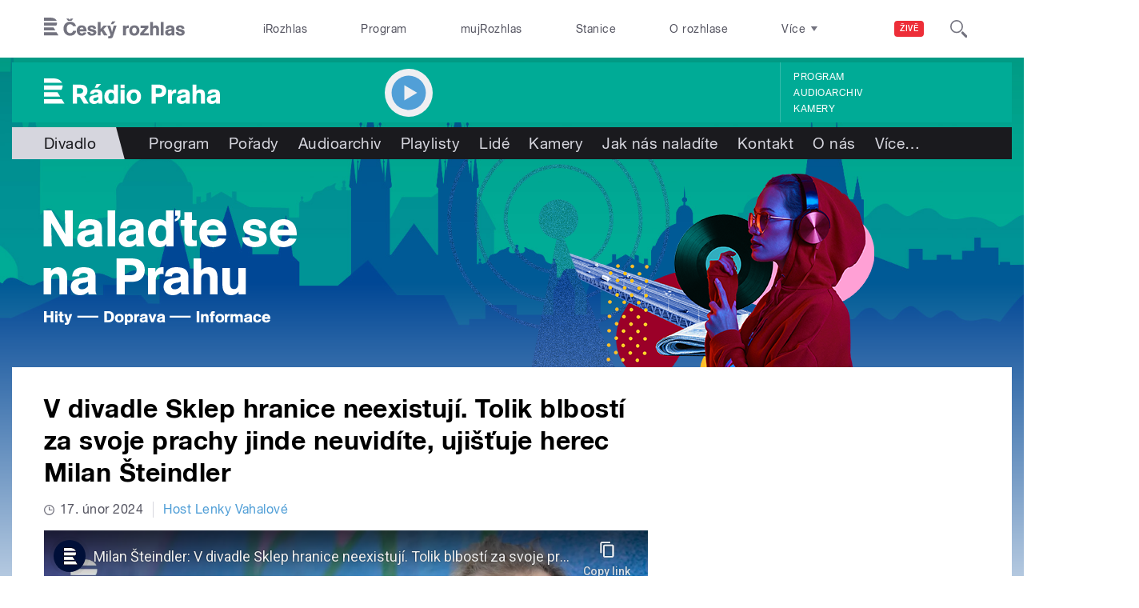

--- FILE ---
content_type: text/html; charset=utf-8
request_url: https://praha.rozhlas.cz/v-divadle-sklep-hranice-neexistuji-tolik-blbosti-za-svoje-prachy-jinde-neuvidite-9178228
body_size: 42090
content:

<!DOCTYPE html>
  <!--[if IEMobile 7]><html class="no-js ie iem7" lang="cs" dir="ltr"><![endif]-->
  <!--[if lte IE 6]><html class="no-js ie lt-ie9 lt-ie8 lt-ie7" lang="cs" dir="ltr"><![endif]-->
  <!--[if (IE 7)&(!IEMobile)]><html class="no-js ie lt-ie9 lt-ie8" lang="cs" dir="ltr"><![endif]-->
  <!--[if IE 8]><html class="no-js ie lt-ie9" lang="cs" dir="ltr"><![endif]-->
  <!--[if (gte IE 9)|(gt IEMobile 7)]><html class="no-js ie" lang="cs" dir="ltr" prefix=": fb: http://ogp.me/ns/fb# og: http://ogp.me/ns# article: http://ogp.me/ns/article# book: http://ogp.me/ns/book# profile: http://ogp.me/ns/profile# video: http://ogp.me/ns/video# product: http://ogp.me/ns/product#"><![endif]-->
  <!--[if !IE]><!--><html class="no-js" lang="cs" dir="ltr" prefix=": fb: http://ogp.me/ns/fb# og: http://ogp.me/ns# article: http://ogp.me/ns/article# book: http://ogp.me/ns/book# profile: http://ogp.me/ns/profile# video: http://ogp.me/ns/video# product: http://ogp.me/ns/product#"><!--<![endif]-->
<head>
  <!--[if IE]><![endif]-->
<meta charset="utf-8" />
<link rel="shortcut icon" href="https://praha.rozhlas.cz/sites/default/files/favicon_regina.ico" type="image/vnd.microsoft.icon" />
<script>dataLayer = [{"entityBundle":"article","entityLabel":"V divadle Sklep hranice neexistuj\u00ed. Tolik blbost\u00ed za svoje prachy jinde neuvid\u00edte, uji\u0161\u0165uje herec Milan \u0160teindler","entityTnid":"0","entityVid":"4101562","entityUid":"59027","entityCreated":"1572601827","entityStatus":"1","domain":"r\u00e1dio praha","matrixID":"1","event":"pageview","siteDomain":"rozhlas.cz","siteContext":"praha","siteDocumentPath":"\/v-divadle-sklep-hranice-neexistuji-tolik-blbosti-za-svoje-prachy-jinde-neuvidite-9178228","siteBroadcastStation":"praha","contentCreator":"praha","sourceDomain":"r\u00e1dio praha","siteDocumentTitle":"V divadle Sklep hranice neexistuj\u00ed. Tolik blbost\u00ed za svoje prachy jinde neuvid\u00edte, uji\u0161\u0165uje herec Milan \u0160teindler | R\u00e1dio Praha","siteSection":"divadlo","siteEntityBundle":"article","siteEntityLabel":"V divadle Sklep hranice neexistuj\u00ed. Tolik blbost\u00ed za svoje prachy jinde neuvid\u00edte, uji\u0161\u0165uje herec Milan \u0160teindler","contentName":"V divadle Sklep hranice neexistuj\u00ed. Tolik blbost\u00ed za svoje prachy jinde neuvid\u00edte, uji\u0161\u0165uje herec Milan \u0160teindler","contentID":9178228,"contentShow":"847611df-254b-3e42-8b49-660c03c7ae92: Host Lenky Vahalov\u00e9","contentAuthor":"Lenka Vahalov\u00e1","contentCreationDateGMT":"2024-02-20T10:05:00+01:00","contentLength":539,"articleType":"video","shortTitle":"Milan \u0160teindler: V divadle Sklep hranice neexistuj\u00ed. Tolik blbost\u00ed za svoje prachy jinde neuvid\u00edte ","tag":{"7638426":"Host Lenky Vahalov\u00e9"},"pDateStart":"2024-02-20T10:05:00","uDate":"2024-02-17T12:05:00","airedDate":"2024-02-17 12:05:00","theme":{"131":"Divadlo"},"format":{"118":"Rozhovor"},"customLabel":"Host Lenky Vahalov\u00e9","characteristic":"leisure","authorWeb":{"5002104":"Kl\u00e1ra \u0160kodov\u00e1"},"authorBroadcast":{"5002158":"Lenka Vahalov\u00e1"},"show":{"8078581":"Host Lenky Vahalov\u00e9"},"relatedArticles":{"8755630":"Sv\u00e9 \u017een\u011b jsem kladl z\u00e1ludn\u00e9 ot\u00e1zky o nev\u011b\u0159e, vypr\u00e1v\u00ed o vzniku filmu P\u00e1nsk\u00fd klub re\u017eis\u00e9r Mat\u011bj Balcar. Nov\u00e1 komedie v\u00e1s vezme na terapii pro eroticky z\u00e1visl\u00e9 mu\u017ee","9125194":"Miluji moderov\u00e1n\u00ed \u010dehokoliv. Klidn\u011b mysliveck\u00fd ples, mn\u011b je to jedno, vtipkuje stand-up komi\u010dka Ad\u00e9la Elbel","8878128":"Moder\u00e1tor Honza D\u011bdek: Kdy\u017e m\u011b n\u011bkdo nepust\u00ed ke slovu a lidi se bav\u00ed, tak jsem \u0161\u0165astn\u00fd. R\u00e1d se ve sv\u00e9m po\u0159adu stanu div\u00e1kem"}}];</script>
<link rel="profile" href="http://www.w3.org/1999/xhtml/vocab" />
<meta name="HandheldFriendly" content="true" />
<meta name="MobileOptimized" content="width" />
<meta http-equiv="cleartype" content="on" />
<link rel="apple-touch-icon-precomposed" href="https://praha.rozhlas.cz/sites/all/themes/custom/e7/apple-touch-icon-precomposed-114x114.png" sizes="114x114" />
<link rel="apple-touch-icon-precomposed" href="https://praha.rozhlas.cz/sites/all/themes/custom/e7/apple-touch-icon-precomposed-144x144.png" sizes="144x144" />
<link rel="apple-touch-icon-precomposed" href="https://praha.rozhlas.cz/sites/all/themes/custom/e7/apple-touch-icon-precomposed-72x72.png" sizes="72x72" />
<link rel="apple-touch-icon-precomposed" href="https://praha.rozhlas.cz/sites/all/themes/custom/e7/apple-touch-icon-precomposed.png" />
<meta name="description" content="Scházet se kdysi začali v domě babičky Davida Vávry, o popularitě ale tenkrát nesnili, ze sklepa je na veřejnost vyhnalo něco úplně jiného. „My jsme prostě ze sklepa museli, protože náš spolužák Pavel Auerbach babičce načůral do zavařovacích sklenic,“ vzpomíná Milan Šteindler. Nejen o divadle Sklep mluvil ve studiu Rádia Praha." />
<meta name="abstract" content="Scházet se kdysi začali v domě babičky Davida Vávry, o popularitě ale tenkrát nesnili, ze sklepa je na veřejnost vyhnalo něco úplně jiného. „My jsme prostě ze sklepa museli, protože náš spolužák Pavel Auerbach babičce načůral do zavařovacích sklenic,“ vzpomíná Milan Šteindler. Nejen o divadle Sklep mluvil ve studiu Rádia Praha." />
<meta name="robots" content="follow, index" />
<meta name="keywords" content="rozhlas, veřejná služba, Český Rozhlas" />
<meta name="news_keywords" content="rozhlas, veřejná služba, Český Rozhlas" />
<meta name="viewport" content="width=device-width" />
<meta name="rating" content="general" />
<link rel="image_src" href="https://praha.rozhlas.cz/sites/default/files/images/20511ed7aad8c292ab6b296d17c9cbd8.jpg" />
<meta name="referrer" content="origin" />
<link rel="canonical" href="https://praha.rozhlas.cz/v-divadle-sklep-hranice-neexistuji-tolik-blbosti-za-svoje-prachy-jinde-neuvidite-9178228" />
<meta name="generator" content="Drupal 7 (http://drupal.org)" />
<link rel="shortlink" href="https://praha.rozhlas.cz/v-divadle-sklep-hranice-neexistuji-tolik-blbosti-za-svoje-prachy-jinde-neuvidite-9178228" />
<meta name="rights" content="Czech Radio (Český rozhlas)" />
<meta http-equiv="content-language" content="cs" />
<meta property="og:site_name" content="Rádio Praha" />
<meta property="og:type" content="article" />
<meta property="og:url" content="https://praha.rozhlas.cz/v-divadle-sklep-hranice-neexistuji-tolik-blbosti-za-svoje-prachy-jinde-neuvidite-9178228" />
<meta property="og:title" content="V divadle Sklep hranice neexistují. Tolik blbostí za svoje prachy jinde neuvidíte, ujišťuje herec Milan Šteindler" />
<meta property="og:description" content="Scházet se kdysi začali v domě babičky Davida Vávry, o popularitě ale tenkrát nesnili, ze sklepa je na veřejnost vyhnalo něco úplně jiného. „My jsme prostě ze sklepa museli, protože náš spolužák Pavel Auerbach babičce načůral do zavařovacích sklenic,“ vzpomíná Milan Šteindler. Nejen o divadle Sklep mluvil ve studiu Rádia Praha." />
<meta property="og:updated_time" content="2024-02-17T12:05:00" />
<meta property="og:image" content="https://praha.rozhlas.cz/sites/default/files/styles/facebook/public/images/20511ed7aad8c292ab6b296d17c9cbd8.jpg?itok=uRLh7ZZr" />
<meta property="og:image:url" content="https://praha.rozhlas.cz/sites/default/files/styles/facebook/public/images/20511ed7aad8c292ab6b296d17c9cbd8.jpg?itok=uRLh7ZZr" />
<meta property="og:image:secure_url" content="https://praha.rozhlas.cz/sites/default/files/styles/facebook/public/images/20511ed7aad8c292ab6b296d17c9cbd8.jpg?itok=uRLh7ZZr" />
<meta name="twitter:card" content="summary_large_image" />
<meta name="twitter:url" content="https://praha.rozhlas.cz/v-divadle-sklep-hranice-neexistuji-tolik-blbosti-za-svoje-prachy-jinde-neuvidite-9178228" />
<meta name="twitter:title" content="V divadle Sklep hranice neexistují. Tolik blbostí za svoje prachy jinde neuvidíte, ujišťuje herec Milan Šteindler | Rádio Praha" />
<meta name="twitter:image" content="https://praha.rozhlas.cz/sites/default/files/styles/twitter/public/images/20511ed7aad8c292ab6b296d17c9cbd8.jpg?itok=PditYwCM#696806aabdeb4" />
<meta name="twitter:description" content="Scházet se kdysi začali v domě babičky Davida Vávry, o popularitě ale tenkrát nesnili, ze sklepa je na veřejnost vyhnalo něco úplně jiného. „My jsme prostě ze sklepa museli, protože náš spolužák Pavel Auerbach babičce načůral do zavařovacích sklenic,“ vzpomíná Milan Šteindler. Nejen o divadle Sklep mluvil ve studiu Rádia Praha." />
<meta property="article:publisher" content="Czech Radio (Český rozhlas)" />
<meta property="article:section" content="Divadlo" />
<meta property="article:published_time" content="2024-02-20T10:05:00" />
<meta property="article:modified_time" content="2024-02-17T12:05:00" />
    <meta name="twitter:dnt" content="on" />  <title>Milan Šteindler: V divadle Sklep hranice neexistují. Tolik blbostí za svoje prachy jinde neuvidíte  | Rádio Praha</title>
  <link type="text/css" rel="stylesheet" href="/sites/default/files/advagg_css/css__GBjzmUY-Gc71J7kBt1Tc6sRlgH2c7wx3VctlmKm8Iow__l3aOkxtKif_bniKKpiK5vFrVgn3b8xt01-OBcnSkqks__AepQsBqnHDPvQeQBqKz8sYxuo4xvF_O8XMyFGOCqO4k.css" media="all" />
<link type="text/css" rel="stylesheet" href="/sites/default/files/advagg_css/css__jjEdIwINPRs5BCpSK59_JjLiKBCs__QLmL3t8MvHU1k__3PWeSxBEp25JZfdB0q4a1THV5KGElJ3sZQngWGz2xDM__AepQsBqnHDPvQeQBqKz8sYxuo4xvF_O8XMyFGOCqO4k.css" media="all" />
<link type="text/css" rel="stylesheet" href="/sites/default/files/advagg_css/css__BF8W_blKQtPnbjQTY9x1jeMYAPMgw_DaHD_Jx-1OrhE__VgwyfQt-yRZrTCQFX_pOadE6PR9mZKmik_FgvfGFGJc__AepQsBqnHDPvQeQBqKz8sYxuo4xvF_O8XMyFGOCqO4k.css" media="screen" />
<link type="text/css" rel="stylesheet" href="/sites/default/files/advagg_css/css__XxBTW50_XnMb9oGV956xnQ2Ymlf_ZEduUfwOF3ytJ60__ppwpw5AD_6QGHt1-JMaKGhtfk2-WDv7yB6EqzXySrWE__AepQsBqnHDPvQeQBqKz8sYxuo4xvF_O8XMyFGOCqO4k.css" media="all" />
<link type="text/css" rel="stylesheet" href="/sites/default/files/advagg_css/css__PHfxKdry1WYvjBvAkjEgDxfThyMrlHyWh98c3zQs0yI__IBm_8LQNXI_gpPabK2zSF8xtkSvVrmoRBVooBo9RHKM__AepQsBqnHDPvQeQBqKz8sYxuo4xvF_O8XMyFGOCqO4k.css" media="all" />
<link type="text/css" rel="stylesheet" href="https://www.mujrozhlas.cz/themes/mr_frontend/css/mr-player.css?v=3" media="all" />
  
  <!-- Google Tag Manager -->
  <script>(function(w,d,s,l,i){w[l]=w[l]||[];w[l].push({'gtm.start':new Date().getTime(),event:'gtm.js'});var f=d.getElementsByTagName(s)[0],j=d.createElement(s),dl=l!='dataLayer'?'&l='+l:'';j.async=true;j.src='https://www.googletagmanager.com/gtm.js?id='+i+dl;f.parentNode.insertBefore(j,f);})(window,document,'script','dataLayer','GTM-WXJSC5M');</script>
  <!-- End Google Tag Manager -->

  <script>
    var CROnfig = {};
    CROnfig.show_rzsport = true;
    CROnfig.rzSportPlaysRadiozurnal = false;
    CROnfig.rzSportPlayerRapiStage = false;
    CROnfig.show_pohoda = true;
    CROnfig.zalozniplayer = false;
  </script>
  <script type="text/javascript" src="/sites/default/files/advagg_js/js__rYWh82IgrqwAqNoSrkeEAaM0iZFArNngvb2-Q5fVsv4__ZHV5jMksziuQGbGYfeBkn2jd1S6B37yFufuSc3NefBo__AepQsBqnHDPvQeQBqKz8sYxuo4xvF_O8XMyFGOCqO4k.js"></script>
<script type="text/javascript">
<!--//--><![CDATA[//><!--
var googletag = googletag || {};
googletag.cmd = googletag.cmd || [];
googletag.slots = googletag.slots || {};
//--><!]]>
</script>
<script type="text/javascript" src="/sites/default/files/advagg_js/js__nx-rsuUh3rhCkWAaCgnPDW5VpSdhPjFPsiInYKmAj1c__wK5T9g-zXDqMyJZe2F2HSuD7ULCdthMbPrwjmXEX9ww__AepQsBqnHDPvQeQBqKz8sYxuo4xvF_O8XMyFGOCqO4k.js"></script>
<script type="text/javascript" src="/sites/default/files/advagg_js/js__3LuYkqUjZCBoSLlHr2m61kSbmsCSqUKFXy8HcWtx3W4__fjMmdyFoQfs65a7ohq9q0rrTzQSedREzEOJ7PEgkNE8__AepQsBqnHDPvQeQBqKz8sYxuo4xvF_O8XMyFGOCqO4k.js" async="async"></script>
<script type="text/javascript" src="/sites/default/files/advagg_js/js__RPyYfJ4hDepGgZWtp1VbdI9yRaaKhnupkp97kCqBx00___VKZphQ1g0R1q7NLg3c5j8TW51VAlZJ6OKVG4z51ylM__AepQsBqnHDPvQeQBqKz8sYxuo4xvF_O8XMyFGOCqO4k.js"></script>
<script type="text/javascript" src="/sites/default/files/advagg_js/js__jq17M-Yn_NCLn9fAP1e9VYcwYPzfnHMvZJeRHnXxzb0__Eb6lKcH_m17idr7gsrEY7-M8ZzzuhGRfALj8WgvtM9k__AepQsBqnHDPvQeQBqKz8sYxuo4xvF_O8XMyFGOCqO4k.js" async="async"></script>
<script type="text/javascript" src="/sites/default/files/advagg_js/js__wl14XbUimBFmp94EIdah0ABCfPbvawYfkYnlKdXjnO8__sw7ZRB1zb_UPjUmgbiyyEOdYgQ1NwX9mPkwdRvLHDpw__AepQsBqnHDPvQeQBqKz8sYxuo4xvF_O8XMyFGOCqO4k.js"></script>
<script type="text/javascript">
<!--//--><![CDATA[//><!--
googletag.cmd.push(function() {
googletag.slots["d7_aside01_regina"] = googletag.defineSlot("40021396/d7_aside01/d7_aside01_regina", [320, 160], "dfp-ad-d7_aside01_regina")
  .addService(googletag.pubads())
});
//--><!]]>
</script>
<script type="text/javascript">
<!--//--><![CDATA[//><!--
googletag.cmd.push(function() {
googletag.slots["d7_aside02_regina"] = googletag.defineSlot("40021396/d7_aside02/d7_aside02_regina", [320, 160], "dfp-ad-d7_aside02_regina")
  .addService(googletag.pubads())
});
//--><!]]>
</script>
<script type="text/javascript" src="/sites/default/files/advagg_js/js__bFOh74rblCNfeAqBWGqF603OXHEBWOI8xUWm9gk-Mnw__WRsh3RAG-_KLWXWdUSL4k-yHTn1vu2dbvluPCCmj_wc__AepQsBqnHDPvQeQBqKz8sYxuo4xvF_O8XMyFGOCqO4k.js"></script>
<script type="text/javascript">
<!--//--><![CDATA[//><!--
document.createElement( "picture" );
//--><!]]>
</script>
<script type="text/javascript" src="/sites/default/files/advagg_js/js__pFtEQJvId5QyuxpyywogU938GXS3GMyGjQziQRZPyb8__dQT-o5CgVnDV9A-I1m2xtU4J_paYKfCnTMrCPiTJZpk__AepQsBqnHDPvQeQBqKz8sYxuo4xvF_O8XMyFGOCqO4k.js"></script>
<script type="text/javascript">
<!--//--><![CDATA[//><!--
googletag.cmd.push(function() {
  googletag.pubads().enableAsyncRendering();
  googletag.pubads().enableSingleRequest();
  googletag.pubads().collapseEmptyDivs(true);
});

googletag.cmd.push(function() {
googletag.enableServices();
});

//--><!]]>
</script>
<script type="text/javascript" src="/sites/default/files/advagg_js/js__Fn0w84gEvO7q3R6XFGo6ZZbbDnratW9kw5ApAYe5U5o__LcRH2D4f4ihzs7WDmhHHbZgS2gHAv0a55Fccyqe-wOo__AepQsBqnHDPvQeQBqKz8sYxuo4xvF_O8XMyFGOCqO4k.js"></script>
<script type="text/javascript" src="/sites/default/files/advagg_js/js__ZL-2Cq9PBcUjhEoJ4omOxtW0_4aZpyH4lcKIfbt0WTU__6McCmQfoZNGzAxoZMPNc5xGwFM91dq9fqVr-56vEcxI__AepQsBqnHDPvQeQBqKz8sYxuo4xvF_O8XMyFGOCqO4k.js"></script>
<script type="text/javascript" src="/sites/default/files/advagg_js/js__iZ-ZgsOGGv8eNMcTp087He63DEThq_I6rFvIGnDwXeo__MyA8cat7xRB-VZOV8JR0rILc-9rVbBizHbjzHSb8WvQ__AepQsBqnHDPvQeQBqKz8sYxuo4xvF_O8XMyFGOCqO4k.js"></script>
<script type="text/javascript" src="/sites/default/files/advagg_js/js__za5hWiKjL6kqxt5fS5nVQRqXhwbOgSuYuPcBnn1SptI__ZMt0lnXvsctqLqdpPSpaXluDd4LQTp2fUWaHZ-jn_JU__AepQsBqnHDPvQeQBqKz8sYxuo4xvF_O8XMyFGOCqO4k.js"></script>
<script type="text/javascript" src="/sites/default/files/advagg_js/js__nU0KMthhylKLeRETj9KvuK_iYkA7N4lJNkYpsOL7Jg4__3-hZ7xBVQpHYy67ZZqjHtTV-6n6d62kUo-jaWxBUuJg__AepQsBqnHDPvQeQBqKz8sYxuo4xvF_O8XMyFGOCqO4k.js"></script>
<script type="text/javascript" src="/sites/default/files/advagg_js/js__nxUG0XXImTC1ZOsDz3XKTn1BLBRx_nrO9MNwxf6EWN8__RiyVyVU1Hu3PTBUXR3Tk48YM5_GOitSjdWdvv9lagu8__AepQsBqnHDPvQeQBqKz8sYxuo4xvF_O8XMyFGOCqO4k.js"></script>
<script type="text/javascript" src="/sites/default/files/advagg_js/js__I7lmrYIinhbbMMt8o9WEDrLe2NsojNBXXRijudhKics__w5Eqtdh1UBAT5Fc9YlB3N-k-H9QaED2gQ_tBbZVjKZE__AepQsBqnHDPvQeQBqKz8sYxuo4xvF_O8XMyFGOCqO4k.js"></script>
<script type="text/javascript" src="/sites/default/files/advagg_js/js__b3U5n2mOID71vmIvwnrOhOeqYlVqQ9C4uqBD8TpykF4__xaAWT3tMy17M5oCKdxEBUA75DBmumlqdHOJd4Zk9SrQ__AepQsBqnHDPvQeQBqKz8sYxuo4xvF_O8XMyFGOCqO4k.js"></script>
<script type="text/javascript">
<!--//--><![CDATA[//><!--
jQuery.extend(Drupal.settings, {"basePath":"\/","pathPrefix":"","setHasJsCookie":0,"ajaxPageState":{"theme":"e7","theme_token":"QSPJs4g1nGPQuk74hvDN6Qq93Qldb5xpIfo9WY9MAcg","jquery_version":"2.1","css":{"sites\/all\/themes\/contrib\/omega\/omega\/css\/modules\/system\/system.base.css":1,"sites\/all\/themes\/contrib\/omega\/omega\/css\/modules\/system\/system.menus.theme.css":1,"sites\/all\/themes\/contrib\/omega\/omega\/css\/modules\/system\/system.messages.theme.css":1,"sites\/all\/themes\/contrib\/omega\/omega\/css\/modules\/system\/system.theme.css":1,"sites\/all\/modules\/custom\/cro_layouts\/cro_layouts.css":1,"sites\/all\/modules\/contrib\/date\/date_api\/date.css":1,"sites\/all\/modules\/contrib\/date\/date_popup\/themes\/datepicker.1.7.css":1,"sites\/all\/modules\/contrib\/domain\/domain_nav\/domain_nav.css":1,"modules\/node\/node.css":1,"sites\/all\/modules\/contrib\/picture\/picture_wysiwyg.css":1,"sites\/all\/themes\/contrib\/omega\/omega\/css\/modules\/field\/field.theme.css":1,"sites\/all\/modules\/contrib\/views\/css\/views.css":1,"sites\/all\/themes\/contrib\/omega\/omega\/css\/modules\/user\/user.base.css":1,"sites\/all\/themes\/contrib\/omega\/omega\/css\/modules\/user\/user.theme.css":1,"misc\/ui\/jquery.ui.core.css":1,"misc\/ui\/jquery.ui.theme.css":1,"sites\/all\/libraries\/soundmanager2\/demo\/bar-ui\/css\/bar-ui.css":1,"sites\/all\/modules\/contrib\/picture\/lazysizes\/plugins\/aspectratio\/ls.aspectratio.css":1,"sites\/all\/modules\/contrib\/ctools\/css\/ctools.css":1,"sites\/all\/modules\/contrib\/ctools\/css\/modal.css":1,"sites\/all\/modules\/contrib\/modal_forms\/css\/modal_forms_popup.css":1,"sites\/all\/modules\/contrib\/panels\/css\/panels.css":1,"sites\/all\/libraries\/photoswipe\/dist\/photoswipe.css":1,"sites\/all\/libraries\/photoswipe\/dist\/default-skin\/default-skin.css":1,"sites\/all\/libraries\/fontello\/css\/fontello.css":1,"sites\/all\/modules\/custom\/cro_search_box\/cro_search_box.css":1,"sites\/all\/themes\/custom\/e7\/css\/e7.normalize.css":1,"sites\/all\/themes\/custom\/e7\/css\/e7.hacks.css":1,"sites\/all\/themes\/custom\/e7\/css\/e7.styles.css":1,"https:\/\/www.mujrozhlas.cz\/themes\/mr_frontend\/css\/mr-player.css?v=3":1},"js":{"sites\/all\/modules\/contrib\/picture\/picturefill2\/picturefill.min.js":1,"sites\/all\/modules\/contrib\/picture\/picture.min.js":1,"sites\/all\/modules\/modified-contrib\/soundmanager2\/soundmanager2_config.js":1,"sites\/all\/modules\/modified-contrib\/photoswipe\/js\/photoswipe.jquery.js":1,"sites\/all\/modules\/custom\/cro_autoplay\/js\/cro_autoplay.js":1,"sites\/all\/modules\/contrib\/jquery_update\/replace\/jquery\/2.1\/jquery.min.js":1,"misc\/jquery-extend-3.4.0.js":1,"misc\/jquery-html-prefilter-3.5.0-backport.js":1,"misc\/jquery.once.js":1,"misc\/drupal.js":1,"sites\/all\/themes\/contrib\/omega\/omega\/js\/no-js.js":1,"sites\/all\/modules\/contrib\/picture\/lazysizes\/lazysizes.min.js":1,"sites\/all\/modules\/contrib\/jquery_update\/replace\/ui\/ui\/minified\/jquery.ui.core.min.js":1,"sites\/all\/modules\/contrib\/picture\/lazysizes\/plugins\/aspectratio\/ls.aspectratio.min.js":1,"sites\/all\/modules\/contrib\/jquery_update\/replace\/ui\/external\/jquery.cookie.js":1,"sites\/all\/modules\/contrib\/jquery_update\/replace\/jquery.form\/3\/jquery.form.min.js":1,"sites\/all\/libraries\/soundmanager2\/script\/soundmanager2-nodebug-jsmin.js":1,"misc\/ajax.js":1,"sites\/all\/modules\/contrib\/jquery_update\/js\/jquery_update.js":1,"sites\/all\/modules\/custom\/cro_twitter\/js\/cro_twitter.js":1,"sites\/all\/modules\/contrib\/admin_menu\/admin_devel\/admin_devel.js":1,"sites\/all\/modules\/custom\/site_tweaks\/js\/site_tweaks.js":1,"public:\/\/languages\/cs_kXq7WhMyrha0TzO4_uXpQOMbP444pxdi5rTkCalsljA.js":1,"misc\/progress.js":1,"sites\/all\/modules\/contrib\/ctools\/js\/modal.js":1,"sites\/all\/modules\/contrib\/modal_forms\/js\/modal_forms_popup.js":1,"https:\/\/www.mujrozhlas.cz\/themes\/mr_frontend\/js\/embeddedPlayer.js?v=3":1,"sites\/all\/modules\/custom\/cro_mujrozhlas_player\/js\/cro_mujrozhlas_player.js":1,"sites\/all\/libraries\/photoswipe\/dist\/photoswipe.min.js":1,"sites\/all\/libraries\/photoswipe\/dist\/photoswipe-ui-default.min.js":1,"sites\/all\/modules\/custom\/cro_hotnews\/js\/cro_hotnews.js":1,"sites\/all\/modules\/custom\/cro_search_box\/cro_search_box.js":1,"sites\/all\/modules\/custom\/cro_data_api_helper\/js\/libs\/jquery.cycle.lite-1.7.js":1,"sites\/all\/modules\/custom\/cro_data_api_helper\/js\/libs\/jquery.popup-v1.js":1,"sites\/all\/modules\/custom\/cro_player_box\/js\/cro_player_box.js":1,"sites\/all\/modules\/contrib\/datalayer\/datalayer.js":1,"sites\/all\/modules\/custom\/cro_data_api_helper\/js\/jquery.cro-2.0.14.js":1,"sites\/all\/modules\/custom\/cro_player_box\/js\/jquery.cro.box.schedule.single-2.1.1.js":1,"sites\/all\/modules\/custom\/cro_blocks\/js\/cro_stationsbox.js":1,"sites\/all\/modules\/custom\/cro_soundmanager\/js\/shaka-player.compiled.js":1,"sites\/all\/themes\/custom\/e7\/js\/cro_ui_analytics.js":1,"sites\/all\/modules\/custom\/cro_soundmanager\/js\/cro_rapi_player.js":1,"sites\/all\/themes\/custom\/e7\/js\/cro_buttons.js":1,"sites\/all\/themes\/custom\/e7\/js\/cro_carousel.js":1,"sites\/all\/themes\/custom\/e7\/js\/cro_floatingfixedbuttons.js":1,"sites\/all\/themes\/custom\/e7\/js\/cro_floatingfixednav.js":1,"sites\/all\/themes\/custom\/e7\/js\/cro_gallery_ga.js":1,"sites\/all\/themes\/custom\/e7\/js\/cro_responsivelist.js":1,"sites\/all\/themes\/custom\/e7\/js\/cro_responsiveembeds.js":1,"sites\/all\/themes\/custom\/e7\/js\/cro_dropdowns.js":1,"sites\/all\/themes\/custom\/e7\/js\/e7.behaviors.js":1,"sites\/all\/themes\/custom\/e7\/js\/jquery.mobile-events.min.js":1,"sites\/all\/themes\/custom\/e7\/..\/cro_admin_theme\/js\/mobile_menu.js":1}},"CToolsModal":{"loadingText":"Na\u010d\u00edt\u00e1n\u00ed...","closeText":"Zav\u0159\u00edt okno","closeImage":"\u003Cimg src=\u0022https:\/\/praha.rozhlas.cz\/sites\/all\/modules\/contrib\/ctools\/images\/icon-close-window.png\u0022 alt=\u0022Zav\u0159\u00edt okno\u0022 title=\u0022Zav\u0159\u00edt okno\u0022 \/\u003E","throbber":"\u003Cimg src=\u0022https:\/\/praha.rozhlas.cz\/sites\/all\/modules\/contrib\/ctools\/images\/throbber.gif\u0022 alt=\u0022Na\u010d\u00edt\u00e1n\u00ed\u0022 title=\u0022Na\u010d\u00edt\u00e1n\u00ed...\u0022 \/\u003E"},"modal-popup-small":{"modalSize":{"type":"fixed","width":300,"height":300},"modalOptions":{"opacity":0.85,"background":"#000"},"animation":"fadeIn","modalTheme":"ModalFormsPopup","throbber":"\u003Cimg src=\u0022https:\/\/praha.rozhlas.cz\/sites\/all\/modules\/contrib\/modal_forms\/images\/loading_animation.gif\u0022 alt=\u0022Na\u010d\u00edt\u00e1n\u00ed...\u0022 title=\u0022Na\u010d\u00edt\u00e1n\u00ed\u0022 \/\u003E","closeText":"Zav\u0159\u00edt"},"modal-popup-medium":{"modalSize":{"type":"fixed","width":550,"height":450},"modalOptions":{"opacity":0.85,"background":"#000"},"animation":"fadeIn","modalTheme":"ModalFormsPopup","throbber":"\u003Cimg src=\u0022https:\/\/praha.rozhlas.cz\/sites\/all\/modules\/contrib\/modal_forms\/images\/loading_animation.gif\u0022 alt=\u0022Na\u010d\u00edt\u00e1n\u00ed...\u0022 title=\u0022Na\u010d\u00edt\u00e1n\u00ed\u0022 \/\u003E","closeText":"Zav\u0159\u00edt"},"modal-popup-large":{"modalSize":{"type":"scale","width":0.8,"height":0.8},"modalOptions":{"opacity":0.85,"background":"#000"},"animation":"fadeIn","modalTheme":"ModalFormsPopup","throbber":"\u003Cimg src=\u0022https:\/\/praha.rozhlas.cz\/sites\/all\/modules\/contrib\/modal_forms\/images\/loading_animation.gif\u0022 alt=\u0022Na\u010d\u00edt\u00e1n\u00ed...\u0022 title=\u0022Na\u010d\u00edt\u00e1n\u00ed\u0022 \/\u003E","closeText":"Zav\u0159\u00edt"},"soundmanager2":{"mod_url":"\/sites\/all\/libraries\/soundmanager2\/swf\/","debug":false,"stream":false},"better_exposed_filters":{"views":{"cro_clanek_3":{"displays":{"b_041h":{"filters":[]}}},"cro_clanek_2":{"displays":{"b_041h_2":{"filters":[]}}},"cro_clanek":{"displays":{"b_002j":{"filters":[]}}}}},"cro_soundmanager":{"share":{"https:\/\/praha.rozhlas.cz\/sites\/default\/files\/audios\/094e98337bb14c970a2dc62416a7c05e.mp3":"\u003Cdiv class=\u0022b-032a-wrapper\u0022 style=\u0022display: none\u0022\u003E\n                \u003Csection class=\u0022box b-032 b-032a popup\u0022 tabindex=\u0022-1\u0022\u003E\n                   \u003Ca class=\u0022button button-popup button-popup--close\u0022 href=\u0022#\u0022\u003E\n                      \u003Cdiv class=\u0022button-popup__label\u0022\u003E\n                        \u003Cspan class=\u0022button-popup__label-nest\u0022\u003E \u2a2f \u003C\/span\u003E\n                      \u003C\/div\u003E\n                   \u003C\/a\u003E\u003Cdiv class=\u0022b-032a__subsection\u0022\u003E\n                \u003Ch3 class=\u0022\u0022 style=\u0022color: black\u0022\u003EV divadle Sklep hranice neexistuj\u00ed. Tolik blbost\u00ed za svoje prachy jinde neuvid\u00edte, uji\u0161\u0165uje herec Milan \u0160teindler\u003C\/h3\u003E\n                \u003Cdiv class=\u0022clipboard-copyline\u0022\u003E\n                  \u003Ctextarea class=\u0022clipboard-copyline__code\u0022\u003Ehttps:\/\/praha.rozhlas.cz\/v-divadle-sklep-hranice-neexistuji-tolik-blbosti-za-svoje-prachy-jinde-neuvidite-9178228#player=on\u003C\/textarea\u003E\n                  \u003Cspan class=\u0022clipboard-copyline__button\u0022\u003E\n                    \u003Ca class=\u0022clipboard-copyline__action-link\u0022 href=\u0022javascript:void(0);\u0022\u003EKop\u00edrovat\u003C\/a\u003E\n                  \u003C\/span\u003E\n                \u003C\/div\u003E\u003Cdiv class=\u0022b-032a__block--share\u0022\u003E\n                \u003Ch4 style=\u0022color: black\u0022\u003ESd\u00edlet na soci\u00e1ln\u00edch s\u00edt\u00edch\u003C\/h4\u003E\n                \u003Cdiv class=\u0022b-032a__share-buttons\u0022\u003E\n                  \u003Ca href=\u0022https:\/\/www.facebook.com\/share.php?u=https:\/\/praha.rozhlas.cz\/v-divadle-sklep-hranice-neexistuji-tolik-blbosti-za-svoje-prachy-jinde-neuvidite-9178228#player=on\u0022 class=\u0022button button-social button-social--outdeco button-social--facebook\u0022\n          onclick=\u0022return !window.open(encodeURI(decodeURI(this.href)), \u0027_blank\u0027, \u0027width=600,height=500\u0027);\u0022\u003E\n                   \u003Cspan\u003EFacebook\u003C\/span\u003E\n                  \u003C\/a\u003E\n                  \u003Ca href=\u0022https:\/\/twitter.com\/intent\/tweet?url=https:\/\/praha.rozhlas.cz\/v-divadle-sklep-hranice-neexistuji-tolik-blbosti-za-svoje-prachy-jinde-neuvidite-9178228#player=on\u0022 class=\u0022button button-social button-social--outdeco button-social--x\u0022\n          onclick=\u0022return !window.open(encodeURI(decodeURI(this.href)), \u0027_blank\u0027, \u0027width=600,height=500\u0027);\u0022\u003E\n                    \u003Cspan\u003ETwitter\u003C\/span\u003E\n                  \u003C\/a\u003E\n                  \u003Ca href=\u0022http:\/\/www.linkedin.com\/shareArticle?mini=true\u0026url=https:\/\/praha.rozhlas.cz\/v-divadle-sklep-hranice-neexistuji-tolik-blbosti-za-svoje-prachy-jinde-neuvidite-9178228#player=on\u0022 class=\u0022button button-social button-social--outdeco button-social--linkedin\u0022\n          onclick=\u0022return !window.open(encodeURI(decodeURI(this.href)), \u0027_blank\u0027, \u0027width=600,height=500\u0027);\u0022\u003E\n                  \u003Cspan\u003ELinkedIn\u003C\/span\u003E\n                  \u003C\/a\u003E\n               \u003C\/div\u003E\n             \u003C\/div\u003E\u003Cdiv class=\u0022b-032a__block--embed\u0022\u003E\n                  \u003Ch4 class=\u0022\u0022\u003EVlo\u017eit audio na sv\u016fj web\u003C\/h4\u003E\n                  \u003Cdiv class=\u0022clipboard-copyline\u0022\u003E\n                    \u003Ctextarea class=\u0022clipboard-copyline__code\u0022\u003E\u0026lt;script\u0026gt;if(typeof(window.jsScriptOutputted)==\u0026quot;undefined\u0026quot;){var jsScriptOutputted=true;var jsScript=document.createElement(\u0026quot;script\u0026quot;);jsScript.type=\u0026quot;text\/javascript\u0026quot;;jsScript.src=\u0026quot;https:\/\/praha.rozhlas.cz\/sites\/all\/libraries\/responsive-external-embeds\/cro_responsiveexternalembeds.min.js\u0026quot;;jsScript.onload=function(){};document.head.appendChild(jsScript);}\u0026lt;\/script\u0026gt;\u0026lt;iframe name=\u0026quot;embed-9178228\u0026quot; class=\u0026quot;cro-embed__parent\u0026quot; frameBorder=\u0026quot;0\u0026quot; scrolling=\u0026quot;no\u0026quot; allowfullscreen src=\u0026quot;https:\/\/praha.rozhlas.cz\/cro_soundmanager\/files\/9178228\/body?fid=11153077\u0026quot;\u0026gt;\u0026lt;\/iframe\u0026gt;\u003C\/textarea\u003E\n                    \u003Cspan class=\u0022clipboard-copyline__button\u0022\u003E\n                      \u003Ca class=\u0022clipboard-copyline__action-link\u0022 href=\u0022javascript:void(0);\u0022\u003EKop\u00edrovat\u003C\/a\u003E\n                    \u003C\/span\u003E\n                  \u003C\/div\u003E\n                \u003C\/div\u003E\u003C\/div\u003E\u003C\/section\u003E\u003C\/div\u003E"},"expire":[],"download":[],"playtime":{"https:\/\/praha.rozhlas.cz\/sites\/default\/files\/audios\/094e98337bb14c970a2dc62416a7c05e.mp3":"27:53"}},"photoswipe":{"options":{"showAnimationDuration":333,"hideAnimationDuration":333,"showHideOpacity":false,"bgOpacity":1,"spacing":0.12,"allowPanToNext":true,"maxSpreadZoom":2,"loop":true,"pinchToClose":true,"closeOnScroll":false,"closeOnVerticalDrag":true,"mouseUsed":false,"escKey":true,"arrowKeys":true,"history":true,"errorMsg":"\u003Cdiv class=\u0022pswp__error-msg\u0022\u003E\u003Ca href=\u0022%url%\u0022 target=\u0022_blank\u0022\u003EThe image\u003C\/a\u003E could not be loaded.\u003C\/div\u003E","preload":[1,1],"mainClass":null,"focus":true}},"cro-node-contact-form-modal-style":{"modalClass":"cro-node-contact-form"},"dataLayer":{"languages":{"cs":{"language":"cs","name":"Czech","native":"\u010ce\u0161tina","direction":"0","enabled":"1","plurals":"3","formula":"(((($n%10)==1)\u0026\u0026(($n%100)!=11))?(0):((((($n%10)\u003E=2)\u0026\u0026(($n%10)\u003C=4))\u0026\u0026((($n%100)\u003C10)||(($n%100)\u003E=20)))?(1):2))","domain":"","prefix":"","weight":"0","javascript":"kXq7WhMyrha0TzO4_uXpQOMbP444pxdi5rTkCalsljA"},"en":{"language":"en","name":"English","native":"English","direction":"0","enabled":"1","plurals":"0","formula":"","domain":"","prefix":"en","weight":"0","javascript":""}}}});
//--><!]]>
</script>
  
</head>
<body class="html not-front not-logged-in page-node page-node- page-node-9178228 node-type-article domain-regina-rozhlas-cz section-v-divadle-sklep-hranice-neexistuji-tolik-blbosti-za-svoje-prachy-jinde-neuvidite-9178228 section-v-divadle-sklep-hranice-neexistuji-tolik-blbosti-za-svoje-prachy-jinde-neuvidite-9178228 region regina web-station    promo">
  <div id="fb-root"></div>
	<!-- Google Tag Manager (noscript) -->
  <noscript>
	  <iframe src="https://www.googletagmanager.com/ns.html?id=GTM-WXJSC5M" height="0" width="0" style="display:none;visibility:hidden"></iframe>
	</noscript>
  <!-- End Google Tag Manager (noscript) -->

  <a href="#main-content" class="element-invisible element-focusable">Přejít k hlavnímu obsahu</a>
    
  <div class="page article-type--video">

  <header class="l-grid--12-1" role="banner">
    <nav class="b-014a">

  <div class="b-014a__logo">
    <a href="https://www.rozhlas.cz" title="Český rozhlas">
      <span class="hidden">Český Rozhlas</span>
    </a>
  </div>

      
  <ul class="b-014a__list"><li class="first b-014a__list-item"><a href="https://www.irozhlas.cz">iRozhlas</a></li>
<li class="b-014a__list-item"><a href="http://www.rozhlas.cz/program/portal/">Program</a></li>
<li class="b-014a__list-item"><a href="http://mujrozhlas.cz">mujRozhlas</a></li>
<li class="b-014a__list-item"><a href="https://portal.rozhlas.cz/stanice">Stanice</a></li>
<li class="last b-014a__list-item"><a href="http://www.rozhlas.cz/informace/portal/">O rozhlase</a></li>
</ul>
  
      
  <div class="b-014a__searchbar" id="cro_searchbox">
	<form action="/search" method="get" id="search-form">
		<input type="text" name="query" title="" placeholder="Napište, co hledáte">
		<button type="submit" class="b-014a__searchbar-submit" aria-label="Hledat">
			<span class="b-014a__searchbar-submit-image">
				<span class="hidden">Hledat</span>
			</span>
		</button>
    <input type="hidden" name="source" value="">
	</form>
</div>
  
</nav>

  
  <!-- stationbox desktop placeholder -->
<div class="b-001c__placeholder b-001c__placeholder--desktop b-001c__placeholder--active b-001c__anchor">
  <section class="box b-001c">
    <h2>Poslouchejte živě</h2>
    <div id="cro_stationsbox" class="b-001c__block--stations"></div>

    <div class="b-001c__block--buttons">
      <button id="regionalStationsButton" class="b-001c__toggler-wrap">
        <div class="b-001c__toggler">Regionální stanice</div>
      </button>

      <button id="alloverStationsButton" class="b-001c__toggler-wrap" hidden>
        <div class="b-001c__toggler b-001c__toggler--global">Celoplošné stanice</div>
      </button>

      <div class="b-001c__link">
        <a href="https://www.rozhlas.cz/stanice/portal/" class="b-001c__link-item">Stanice</a>
        <a href="https://www.mujrozhlas.cz/porady" class="b-001c__link-item">Audioarchiv</a>
        <a href="https://www.rozhlas.cz/iradio/podcast/" class="b-001c__link-item">Podcasty</a>
      </div>
    </div>
  </section>
</div>
<nav class="b-014b">
  <div class="b-014b__list-wrapper" style="display: none;">

    <!-- search bar -->
    <div class="b-014b__searchbar">
      <form id="search-form" class="b-014b__searchbar-form" action="/search" method="get">
        <input class="b-014b__searchbar-input" type="text" name="query" title="" placeholder="Napište, co hledáte">
        <button class="b-014b__searchbar-submit" type="submit" aria-label="Hledat">
          <span class="b-014b__searchbar-submit-image">
            <span class="hidden">Hledat</span>
          </span>
        </button>
      </form>
    </div>

    <!-- top submenu -->
          
  <ul class="b-014b__list"><li class="first b-014b__list-item"><a href="https://portal.rozhlas.cz/podcasty/porady">Podcasty</a></li>
<li class="b-014b__list-item"><a href="https://temata.rozhlas.cz/komentare">Komentáře</a></li>
<li class="b-014b__list-item"><a href="https://temata.rozhlas.cz/kultura">Kultura</a></li>
<li class="b-014b__list-item"><a href="https://www.irozhlas.cz/sport">Sport</a></li>
<li class="b-014b__list-item"><a href="https://portal.rozhlas.cz/vysilace/">Jak nás naladíte</a></li>
<li class="b-014b__list-item"><a href="https://www.mujrozhlas.cz/hry-cetby-povidky">Hry, četby, povídky</a></li>
<li class="b-014b__list-item"><a href="https://temata.rozhlas.cz/veda">Věda</a></li>
<li class="b-014b__list-item"><a href="https://temata.rozhlas.cz/nabozenstvi">Náboženství</a></li>
<li class="b-014b__list-item"><a href="https://digital.rozhlas.cz/">Digitální rádio</a></li>
<li class="b-014b__list-item"><a href="https://temata.rozhlas.cz/historie">Historie</a></li>
<li class="b-014b__list-item"><a href="https://temata.rozhlas.cz/priroda">Příroda</a></li>
<li class="b-014b__list-item"><a href="https://www.youtube.com/user/ceskyrozhlas">Publicistika v obraze</a></li>
<li class="b-014b__list-item"><a href="http://www.rozhlas.cz/zelenavlna/portal/">Zelená vlna</a></li>
<li class="b-014b__list-item"><a href="https://radioteka.cz/"> Radiotéka - Kupte si audioknihu</a></li>
<li class="last b-014b__list-item"><a href="https://poplatek.rozhlas.cz/">Rozhlasový poplatek</a></li>
</ul>
    
  </div>
</nav>    <div class="header__wrapper">
      
  <!-- Beginning of TEMP markup -->
    <!-- End of TEMP markup -->


<!-- Node Special Header (show, event) -->
  <div class="header__promo-wrapper header__promo-wrapper--promo">
  <a href="https://praha.rozhlas.cz/" class="header__promo header__promo--desktop" title="">
    <img src="https://praha.rozhlas.cz/sites/default/files/images/63c756dbdcbd7f2207ce53ac4c0f6078.png">
  </a>
  <a href="https://praha.rozhlas.cz/" class="header__promo header__promo--mobile" title="">
    <img src="https://praha.rozhlas.cz/sites/default/files/images/803d03c72560383dfb6756b49a8ecf79.jpg">
  </a>
</div>
<style>
  .promo .header__wrapper .header__promo-wrapper--default { display: none; }

  .promo .header__wrapper .header__promo-wrapper { order: 1; }
  .promo .header__wrapper .b-015 { order: 2; }
  .promo .header__wrapper .b-016__wrapper { order: 3; }

  .promo.web-station .header__wrapper .header__promo-wrapper { order: 3; }
  .promo.web-station .header__wrapper .b-015 { order: 1; }
  .promo.web-station .header__wrapper .b-016__wrapper { order: 2; }

  .promo .header__promo-wrapper--promo {
    display: block;
  }

  @media (min-width: 960px) {
    .promo .header__promo-wrapper--promo::after,
    .promo .header__promo-wrapper--promo::before,
    .promo .header__promo-video,
    .promo .header__promo-video::after {
      height: 800px;
    }
    .promo .header__promo-wrapper--promo::after {
      background-image: url('https://praha.rozhlas.cz/sites/default/files/images/15cbffd5020c088a6acfd03f5590513a.jpg');
    }
        .promo .header__promo-wrapper--promo::before,
    .promo .header__promo-video::after {
      display: block;
    }
      }
</style>
<!-- Default: non-station header -->

<!-- Default station header -->
<div class="b-015 b-015__list bg-color-main">
  <div class="b-015__list-item b-015__list-item--left">
    <div class="b-015__logo-wrapper">
      <a class="b-015__logo bg-image-logo-main" href="/"></a>
      <span class="b-015__logo-textcontent">Rádio Praha</span>
    </div>
  </div>
  <div class="b-015__list-item b-015__list-item--right bg-gradient-vertical-60-color-add-3-to-color-main">
    <div class="b-015__launcher-wrapper">
              
  <div id="cro-box-schedule-single" data-station="regina">
	<div class="slot-0 b-015__launcher">
		<div class="b-015__launcher-button">
			<a class="button button-play--launcher" target="_blank" href="https://www.mujrozhlas.cz/zive/radio-dab-praha?autoplay=1">
				<div class="button__label hidden">Přehrát</div>
			</a>
		</div>
	</div>
</div>
            <ul class="b-015__services_list">
        <li class="b-015__services_list-item"><a href="/program" class="b-015__services_link b-015__services_link--program">Program</a></li>
        <li class="b-015__services_list-item"><a href="/audioarchiv" class="b-015__services_link b-015__services_link--audioarchiv">Audioarchiv</a></li>
        <li class="b-015__services_list-item"><a href="/kamery" class="b-015__services_link b-015__services_link--kamery">Kamery</a></li>
      </ul>
    </div>
  </div>
</div>
                  <div class="b-016__wrapper b-016__wrapper--title-navigation">
            <h2><span><a href="https://temata.rozhlas.cz/kultura?term_node_tid_depth_join%5B%5D=131">Divadlo</a></span></h2>
                <nav class="b-016">
  
  <ul class="b-016__list cro_responsivelist"><li class="first b-016__list-item"><a href="/program">Program</a></li>
<li class="b-016__list-item"><a href="/porady">Pořady</a></li>
<li class="b-016__list-item"><a href="/audioarchiv">Audioarchiv</a></li>
<li class="b-016__list-item"><a href="/playlisty">Playlisty</a></li>
<li class="b-016__list-item"><a href="/lide">Lidé</a></li>
<li class="b-016__list-item"><a href="/kamery">Kamery</a></li>
<li class="b-016__list-item"><a href="/jak-nas-naladite-7447139">Jak nás naladíte</a></li>
<li class="b-016__list-item"><a href="/kontakt-7447199">Kontakt</a></li>
<li class="b-016__list-item"><a href="/o-stanici-7447118">O nás</a></li>
<li class="b-016__list-item"><a href="/publicistika">O čem se mluví</a></li>
<li class="last b-016__list-item"><a href="/zpravy">Zprávy</a></li>
</ul>
</nav>
      </div>
    </div>
  </header>

  <div class="main">
    <div class="content" role="main">
                    <div class="l-grid--12-1 item-special">
          <div id="hotnews"></div>
        </div>
      <a id="main-content"></a>
                          <h1 class="article-type article-type--video">V divadle Sklep hranice neexistují. Tolik blbostí za svoje prachy jinde neuvidíte, ujišťuje herec Milan Šteindler</h1>
                                          

    <div class="l-grid--8-1 nth-of-type--1 item-first">
                    <div class="content-1--8-1">
                <div class="node-block node-block--date-show">
      <div class="node-block__block node-block__block--date">
        <span>
                      17. únor 2024                </span>
    </div>
        <div class="node-block__block node-block__block--show">
                                      <a href="/host-lenky-vahalove-8078581">
            Host Lenky Vahalové          </a>
                            </div>
  </div>





<div class="field field-main-video">

	<!-- label is hidden -->
	
		<!-- Multi-value field -->
	
		<!-- Single-value field -->
		<div id="file-11153113" class="file file-video file-video-youtube" class="file file-video file-video-youtube">

    
    
  
  <div class="content">
    <div class="media-youtube-video media-youtube-1">
    <iframe class="media-youtube-player" width="755" height="424" title="Milan Šteindler: V divadle Sklep hranice neexistují. Tolik blbostí za svoje prachy jinde neuvidíte" src="https://www.youtube-nocookie.com/embed/SeRLc9UK8Us?wmode=opaque&controls=1&showinfo=0" name="Milan Šteindler: V divadle Sklep hranice neexistují. Tolik blbostí za svoje prachy jinde neuvidíte" frameborder="0" allowfullscreen>Video of Milan Šteindler: V divadle Sklep hranice neexistují. Tolik blbostí za svoje prachy jinde neuvidíte</iframe>
</div>
  </div>

  
</div>

	</div>



            </div>
                            <div class="content-container">
                                    <div class="content-1--1-1">
                            <div class="block-social-buttons-vertical">
        <ul class="social-icons">
            <li>
                <a title="Sdílet na Facebook" onclick="return !window.open(encodeURI(decodeURI(this.href)), '_blank', 'width=600,height=500');" href="http://www.facebook.com/share.php?u=https://praha.rozhlas.cz/v-divadle-sklep-hranice-neexistuji-tolik-blbosti-za-svoje-prachy-jinde-neuvidite-9178228&title=V divadle Sklep hranice neexistují. Tolik blbostí za svoje prachy jinde neuvidíte, ujišťuje herec Milan Šteindler">
                    <span class="facebook-icon"></span>
                </a>
            </li>
            <li>
                <a title="Sdílet na X" onclick="return !window.open(encodeURI(decodeURI(this.href)), '_blank', 'width=600,height=500');" href="http://twitter.com/share?url=https://praha.rozhlas.cz/v-divadle-sklep-hranice-neexistuji-tolik-blbosti-za-svoje-prachy-jinde-neuvidite-9178228&text=V divadle Sklep hranice neexistují. Tolik blbostí za svoje prachy jinde neuvidíte, ujišťuje herec Milan Šteindler">
                    <span class="x-icon"></span>
                </a>
            </li>
            <li>
                <a title="Sdílet na LinkedIn" onclick="return !window.open(encodeURI(decodeURI(this.href)), '_blank', 'width=600,height=500');" href="http://www.linkedin.com/shareArticle?mini=true&url=https://praha.rozhlas.cz/v-divadle-sklep-hranice-neexistuji-tolik-blbosti-za-svoje-prachy-jinde-neuvidite-9178228&title=V divadle Sklep hranice neexistují. Tolik blbostí za svoje prachy jinde neuvidíte, ujišťuje herec Milan Šteindler">
                    <span class="linkedin-icon"></span>
                </a>
            </li>
        </ul>
    </div>
                    </div>
                                                    <div class="content-1--7-2">
                        




<div class="field field-perex">

	<!-- label is hidden -->
	
		<!-- Multi-value field -->
	
		<!-- Single-value field -->
		<p>Scházet se kdysi začali v domě babičky Davida Vávry, o popularitě ale tenkrát nesnili, ze sklepa je na veřejnost vyhnalo něco úplně jiného. „My jsme prostě ze sklepa museli, protože náš spolužák Pavel Auerbach babičce načůral do zavařovacích sklenic,“ vzpomíná Milan Šteindler. Nejen o divadle Sklep mluvil ve studiu Rádia Praha.</p>
	</div>







<div class ="file-audio" style="border: none"><div class="wysiwyg-asset asset-type-audio"><div class="mujRozhlasPlayer" data-player='{"urlAjaxApi":"https:\/\/mujrozhlas.cz","urlRapi":"https:\/\/api.mujrozhlas.cz","data":{"autoplay":false,"embedId":9178228,"embedUrl":"https:\/\/praha.rozhlas.cz\/cro_soundmanager\/files\/9178228\/body?fid=11153077","series":{"title":"Poslechn\u011bte si rozhovor s hercem a re\u017eis\u00e9rem Milanem \u0160teindlerem"},"poster":[],"brandHref":"https:\/\/www.mujrozhlas.cz","logoPosition":"bottom-right","defaultIndex":0,"showPlaylist":false,"playlist":[{"title":"Poslechn\u011bte si rozhovor s hercem a re\u017eis\u00e9rem Milanem \u0160teindlerem","since":"2024-02-20T10:05:00+01:00","part":1,"duration":1673,"availability":[],"audioLinks":[{"linkType":"download","variant":"mp3","duration":1673,"bitrate":128,"url":"https:\/\/portal.rozhlas.cz\/sites\/default\/files\/audios\/094e98337bb14c970a2dc62416a7c05e.mp3","sizeInBytes":40153004}],"podcastLinks":[{"type":"mujRozhlas","title":"mujRozhlas","url":"https:\/\/api.mujrozhlas.cz\/show-redirect\/8078581"},{"type":"apple","title":"Apple iTunes","url":"https:\/\/itunes.apple.com\/podcast\/id1504848134"},{"type":"google","title":"Youtube Music","url":"https:\/\/music.youtube.com\/playlist?list=PLl59mgJJqqKB0G3AGeol4e05ATcpMpluI"},{"type":"spotify","title":"Spotify","url":"https:\/\/open.spotify.com\/show\/6RRAFD8QCC0moNRSOBORji"},{"type":"rss","title":"RSS - ostatn\u00ed \u010dte\u010dky","url":"https:\/\/api.mujrozhlas.cz\/rss\/podcast\/847611df-254b-3e42-8b49-660c03c7ae92"}],"meta":{"ga":{"contentId":"11153077","contentCreator":"praha","contentAuthor":"Lenka Vahalov\u00e1","contentName":"Milan \u0160teindler: V divadle Sklep hranice neexistuj\u00ed. Tolik blbost\u00ed za svoje prachy jinde neuvid\u00edte ","contentNameShort":"Milan \u0160teindler: V divadle Sklep hranice neexistuj\u00ed. Tolik blbost\u00ed za svoje prachy jinde neuvid\u00edte "}},"rapiEpisode":{"attributes":{"shortTitle":"Poslechn\u011bte si rozhovor s hercem a re\u017eis\u00e9rem Milanem \u0160teindlerem","mirroredShow":{"title":"Host Lenky Vahalov\u00e9"}},"relationships":{"show":{"data":{"id":"847611df-254b-3e42-8b49-660c03c7ae92"}}}}}]}}'>
  <div class="mrp-holder mrp-holder--skeleton">
    <div class="mrp-holder__wrap">
      <div class="mrp-holder__img">
        <div class="mrp-img">
          <div class="mrp-img__holder"></div>
        </div>
      </div>
      <div class="mrp-holder__body">
        <div class="mrp-holder__media">
          <div class="mrp-holder__header">
            <div class="mrp-series-title"></div>
            <div class="mrp-show-title"></div>
          </div>
          <div class="mrp-holder__info">
            <div class="mrp-duration"></div>
          </div>
          <div class="mrp-holder__play">
            <div class="mrp-btn mrp-btn--lg"></div>
          </div>
        </div>
        <div class="mrp-holder__logo"></div>
      </div>
    </div>
  </div>
</div>
</div></div>







<div class="field body"data-io-article-url="https://praha.rozhlas.cz/v-divadle-sklep-hranice-neexistuji-tolik-blbosti-za-svoje-prachy-jinde-neuvidite-9178228">

	<!-- label is hidden -->
	
		<!-- Multi-value field -->
	
		<!-- Single-value field -->
		<p>Bavit se chtěli hlavně oni sami, že se pobaví i někdo další, byl jenom bonus. Od těch dob uplynulo více než padesát let a představení divadla Sklep bývají neustále vyprodaná. Z jejich vánočního setkání každoročně vzniká tradiční Besídka.</p><!-- wa data-asset-id="65d46d19ef2720.12305875" data-asset-type="image" --><div class="wysiwyg-asset asset-type-image image__small_img_right"><a href="https://praha.rozhlas.cz/sites/default/files/styles/lightbox/public/images/9d01a3807b11865e2bcac8ce33c2440f.jpg?itok=dN6Kv3dt" class="photoswipe" data-size="1200x900" data-overlay-title="Milan Šteindler | foto: Klára Škodová,  Český rozhlas"><picture  title="Milan Šteindler | foto: Klára Škodová,  Český rozhlas">
<!--[if IE 9]><video style="display: none;"><![endif]-->
<source srcset="https://praha.rozhlas.cz/sites/default/files/styles/cro_original_mobile/public/images/9d01a3807b11865e2bcac8ce33c2440f.jpg?itok=XkemUCyu 1x" media="(min-width: 480px)" />
<source srcset="https://praha.rozhlas.cz/sites/default/files/styles/cro_original_default/public/images/9d01a3807b11865e2bcac8ce33c2440f.jpg?itok=hEHYIZmR 1x" media="(min-width: 0px)" />
<!--[if IE 9]></video><![endif]-->
<!--[if lt IE 9]>
<img  src="https://praha.rozhlas.cz/sites/default/files/styles/public/images/9d01a3807b11865e2bcac8ce33c2440f.jpg?itok=1buZtLWB" alt="Milan Šteindler" title="Milan Šteindler | foto: Klára Škodová,  Český rozhlas" />
<![endif]-->
<!--[if !lt IE 9]><!-->
<img  srcset="https://praha.rozhlas.cz/sites/default/files/styles/public/images/9d01a3807b11865e2bcac8ce33c2440f.jpg?itok=1buZtLWB 2500w" alt="Milan Šteindler" title="Milan Šteindler | foto: Klára Škodová,  Český rozhlas" />
<!-- <![endif]-->
</picture></a><div class="img-metadata"><span class="img-metadata__title">Milan Šteindler</span><span class="img-metadata__spacer img-metadata__spacer--pipe">|</span><span class="img-metadata__label">foto:</span><span class="img-metadata__author"><a href="/klara-skodova-5002104" title="Klára Škodová">Klára Škodová</a></span><span class="img-metadata__spacer img-metadata__spacer--comma">, </span><span class="img-metadata__source">Český rozhlas</span></div></div><!-- /wa --><p>„Tam si každý připraví nějakou scénku, píseň, cokoliv, ať už sám, nebo ve spolku s několika dalšími třeba. A ostatní nevědí, co to bude. Takže my tvoříme a zároveň se sami překvapujeme. Tolik blbostí za svoje prachy jinde neuvidíte.“</p><p>Scénky, skeče a písně vznikají spontánně a nemají žádné dané téma ani omezení. „V divadle Sklep hranice neexistují. V lednu se pak udělá schůze, to je tzv. porcování medvěda. A všechno, co se zahrálo, se pak musí srovnat do dvouhodinového představení. Takže se musí něco vyhodit. A o tom je v lednu ta hádka.“</p><p>V divadle Sklep se prý Milan Šteindler vyblbne, v Divadle Na Jezerce pak má možnost hrát o něco civilněji. „Mně se Na Jezerce líbí, že se věnují komediálním tématům, ale mají nějaký přesah. A člověku se to taky daleko líp hraje, když má pocit, že přece jenom ještě něco k té komediálnosti sděluje,“ chválí si.</p><!-- wa data-asset-id="65d46b26a6fbe6.62944165" data-asset-type="image" --><div class="wysiwyg-asset asset-type-image image__big_img"><a href="https://praha.rozhlas.cz/sites/default/files/styles/lightbox/public/images/20511ed7aad8c292ab6b296d17c9cbd8.jpg?itok=lxT_xHpO" class="photoswipe" data-size="1200x797" data-overlay-title="Milan Šteindler | foto: Klára Škodová,  Český rozhlas"><picture  title="Milan Šteindler | foto: Klára Škodová,  Český rozhlas">
<!--[if IE 9]><video style="display: none;"><![endif]-->
<source srcset="https://praha.rozhlas.cz/sites/default/files/styles/cro_original_tablet/public/images/20511ed7aad8c292ab6b296d17c9cbd8.jpg?itok=0a1kFXUt 1x" media="(min-width: 640px)" />
<source srcset="https://praha.rozhlas.cz/sites/default/files/styles/cro_original_mobile/public/images/20511ed7aad8c292ab6b296d17c9cbd8.jpg?itok=delVe3Vv 1x" media="(min-width: 480px)" />
<source srcset="https://praha.rozhlas.cz/sites/default/files/styles/cro_original_default/public/images/20511ed7aad8c292ab6b296d17c9cbd8.jpg?itok=XJTVUcbT 1x" media="(min-width: 0px)" />
<!--[if IE 9]></video><![endif]-->
<!--[if lt IE 9]>
<img  src="https://praha.rozhlas.cz/sites/default/files/styles/public/images/20511ed7aad8c292ab6b296d17c9cbd8.jpg?itok=u9IOqqah" alt="Milan Šteindler" title="Milan Šteindler | foto: Klára Škodová,  Český rozhlas" />
<![endif]-->
<!--[if !lt IE 9]><!-->
<img  srcset="https://praha.rozhlas.cz/sites/default/files/styles/public/images/20511ed7aad8c292ab6b296d17c9cbd8.jpg?itok=u9IOqqah 2361w" alt="Milan Šteindler" title="Milan Šteindler | foto: Klára Škodová,  Český rozhlas" />
<!-- <![endif]-->
</picture></a><div class="img-metadata"><span class="img-metadata__title">Milan Šteindler</span><span class="img-metadata__spacer img-metadata__spacer--pipe">|</span><span class="img-metadata__label">foto:</span><span class="img-metadata__author"><a href="/klara-skodova-5002104" title="Klára Škodová">Klára Škodová</a></span><span class="img-metadata__spacer img-metadata__spacer--comma">, </span><span class="img-metadata__source">Český rozhlas</span></div></div><!-- /wa --><h2>David Bowie, chlápek z lobby</h2><p>Vyrostl na „Depešácích“ a miluje Davida Bowieho, se kterým se i velmi náhodně potkal. Na festival v Los Angeles se Milan Šteindler dostal díky filmu Kopytem sem, kopytem tam.</p><p>„Přijeli jsme do hotelu, paní režisérka se šla ubytovat, Hanák s Vávrou něco vyřizovali u recepce a já jsem si v lobby sednul k nějakému chlápkovi. Koukal jsem na něj a říkal jsem si, že ho odněkud znám. Pak mi došlo, že to je David Bowie.“</p><p>Zeptal se tedy slavného zpěváka, jestli nemá oheň. „A on, že ovšem, a připálil mi cigáro. Tak jsem mu řekl, že jsem hudebník z Evropy a že velmi obdivuji jeho práci. Myslím, že ho to velice dojalo. Zrovna tato informace,“ směje se Milan Šteindler.</p><!-- wa data-asset-id="65d46c95a43ed8.52669573" data-asset-type="image" --><div class="wysiwyg-asset asset-type-image image__big_img"><a href="https://praha.rozhlas.cz/sites/default/files/styles/lightbox/public/images/211180c8381914b44d45a8fc482353fb.jpg?itok=t-PPwSA2" class="photoswipe" data-size="1200x797" data-overlay-title="Milan Šteindler | foto: Klára Škodová,  Český rozhlas"><picture  title="Milan Šteindler | foto: Klára Škodová,  Český rozhlas">
<!--[if IE 9]><video style="display: none;"><![endif]-->
<source srcset="https://praha.rozhlas.cz/sites/default/files/styles/cro_original_tablet/public/images/211180c8381914b44d45a8fc482353fb.jpg?itok=juvTdaVo 1x" media="(min-width: 640px)" />
<source srcset="https://praha.rozhlas.cz/sites/default/files/styles/cro_original_mobile/public/images/211180c8381914b44d45a8fc482353fb.jpg?itok=UXfwcwUE 1x" media="(min-width: 480px)" />
<source srcset="https://praha.rozhlas.cz/sites/default/files/styles/cro_original_default/public/images/211180c8381914b44d45a8fc482353fb.jpg?itok=I8VTJVA0 1x" media="(min-width: 0px)" />
<!--[if IE 9]></video><![endif]-->
<!--[if lt IE 9]>
<img  src="https://praha.rozhlas.cz/sites/default/files/styles/public/images/211180c8381914b44d45a8fc482353fb.jpg?itok=Gs7i0EnS" alt="Milan Šteindler" title="Milan Šteindler | foto: Klára Škodová,  Český rozhlas" />
<![endif]-->
<!--[if !lt IE 9]><!-->
<img  srcset="https://praha.rozhlas.cz/sites/default/files/styles/public/images/211180c8381914b44d45a8fc482353fb.jpg?itok=Gs7i0EnS 2895w" alt="Milan Šteindler" title="Milan Šteindler | foto: Klára Škodová,  Český rozhlas" />
<!-- <![endif]-->
</picture></a><div class="img-metadata"><span class="img-metadata__title">Milan Šteindler</span><span class="img-metadata__spacer img-metadata__spacer--pipe">|</span><span class="img-metadata__label">foto:</span><span class="img-metadata__author"><a href="/klara-skodova-5002104" title="Klára Škodová">Klára Škodová</a></span><span class="img-metadata__spacer img-metadata__spacer--comma">, </span><span class="img-metadata__source">Český rozhlas</span></div></div><!-- /wa --><p><strong>Přesně v tuhle chvíli ho uviděli i jeho kolegové, co následovalo? Jak vzniklo heslo, že plagiátorem není ten, kdo je druhý, ale ten, kdo je horší? Je pravda, že kdysi slíbil Tomáši Vorlovi, že nebude hrát v jiných filmech než v těch jeho? A chystá se teď něco režírovat? Poslechněte si celý rozhovor.</strong></p>
	</div>



  <div class="node-block node-block--authors">

      <span class="block__label block__label--authors">
      autoři:    </span>
                            <a href="/lenka-vahalova-5002158">Lenka Vahalová</a>
                              <span class="block__label block__label--comma">,</span>
                    <a href="/klara-skodova-5002104">kš</a>
                  
  
  
  </div>


    <div class="node-block__block node-block__block--social-buttons node-block__block--social-buttons-bottom">
        <div class="button-social--share-bubble__wrapper">
            <a class="button button-share" href="#">
                <div class="button__label">
          <span class="button__label-nest">
            Sdílet
          </span>
                </div>
            </a>
            <div class="bubble-share" tabindex="-1" style="display: none;">
                <ul class="bubble-share__list">
                    <li class="bubble-share__list-item">
                        <a class="button button-social button-social--bgcol button-social--facebook" title="Sdílet na Facebook" onclick="return !window.open(encodeURI(decodeURI(this.href)), '_blank', 'width=600,height=500');" href="http://www.facebook.com/share.php?u=https://praha.rozhlas.cz/v-divadle-sklep-hranice-neexistuji-tolik-blbosti-za-svoje-prachy-jinde-neuvidite-9178228&title=V divadle Sklep hranice neexistují. Tolik blbostí za svoje prachy jinde neuvidíte, ujišťuje herec Milan Šteindler">
                            <span>Facebook</span>
                        </a>
                    </li>
                    <li class="bubble-share__list-item">
                        <a class="button button-social button-social--bgcol button-social--x" title="Sdílet na Twitter" onclick="return !window.open(encodeURI(decodeURI(this.href)), '_blank', 'width=600,height=500');" href="http://twitter.com/share?url=https://praha.rozhlas.cz/v-divadle-sklep-hranice-neexistuji-tolik-blbosti-za-svoje-prachy-jinde-neuvidite-9178228&text=V divadle Sklep hranice neexistují. Tolik blbostí za svoje prachy jinde neuvidíte, ujišťuje herec Milan Šteindler">
                            <span>Twitter</span>
                        </a>
                    </li>
                    <li class="bubble-share__list-item">
                        <a class="button button-social button-social--bgcol button-social--linkedin" title="Sdílet na LinkedIn" onclick="return !window.open(encodeURI(decodeURI(this.href)), '_blank', 'width=600,height=500');" href="http://www.linkedin.com/shareArticle?mini=true&amp;url=https://praha.rozhlas.cz/v-divadle-sklep-hranice-neexistuji-tolik-blbosti-za-svoje-prachy-jinde-neuvidite-9178228&title=V divadle Sklep hranice neexistují. Tolik blbostí za svoje prachy jinde neuvidíte, ujišťuje herec Milan Šteindler">
                            <span>LinkedIn</span>
                        </a>
                    </li>
                </ul>
            </div>
        </div>
    </div>
        <section class="asset a-005">
    <div class="a-005__block">
      <ul class="a-005__list a-005__list--platforms">
        <li class="a-005__list-item a-005__list-item--mujrozhlas">
          <a class="button button-subscribe button-subscribe--mujrozhlas" href="https://www.mujrozhlas.cz/rapi/view/show/847611df-254b-3e42-8b49-660c03c7ae92">
            <div class="button-subscribe__label">
						<span class="button-subscribe__label-nest">
							Všechny díly pořadu na mujRozhlas
						</span>
            </div>
          </a>
        </li>
      </ul>
    </div>
  </section>
      <div class="box hide-on-desktop">
  <div class="mr-banner-vanoce" style="">
    <h2 class="mr-banner-vanoce__title">
      <a href="https://www.mujrozhlas.cz/" target="_blank">mujRozhlas</a>
    </h2>
    <div class="mr-banner-vanoce__inner">
      <ul class="mr-banner-vanoce__list">
        <li class="mr-banner-vanoce__item">
          <a href="https://www.mujrozhlas.cz/hry-cetby-povidky" class="mr-banner-vanoce__link">
            Hry a četby
            <svg class="mr-banner-vanoce__icon" width="7" height="10">
              <use href="#mr-banner-vanoce-icon-arrow"></use>
            </svg>
          </a>
        </li>
        <li class="mr-banner-vanoce__item">
          <a href="https://www.mujrozhlas.cz/krimi" class="mr-banner-vanoce__link">
            Krimi
            <svg class="mr-banner-vanoce__icon" width="7" height="10">
              <use href="#mr-banner-vanoce-icon-arrow"></use>
            </svg>
          </a>
        </li>
        <li class="mr-banner-vanoce__item">
          <a href="https://www.mujrozhlas.cz/pohadky" class="mr-banner-vanoce__link">
            Pohádky
            <svg class="mr-banner-vanoce__icon" width="7" height="10">
              <use href="#mr-banner-vanoce-icon-arrow"></use>
            </svg>
          </a>
        </li>
        <li class="mr-banner-vanoce__item">
          <a href="https://www.mujrozhlas.cz/porady" class="mr-banner-vanoce__link">
            Pořady
            <svg class="mr-banner-vanoce__icon" width="7" height="10">
              <use href="#mr-banner-vanoce-icon-arrow"></use>
            </svg>
          </a>
        </li>
        <li class="mr-banner-vanoce__item">
          <a href="https://www.mujrozhlas.cz/zive" class="mr-banner-vanoce__link">
            Živé vysílání
            <svg class="mr-banner-vanoce__icon" width="7" height="10">
              <use href="#mr-banner-vanoce-icon-arrow"></use>
            </svg>
          </a>
        </li>
      </ul>
      <p class="mr-banner-vanoce__text">
        <a href="https://mujrozhlas.cz" class="mr-banner-vanoce__logo">
          <svg xmlns="http://www.w3.org/2000/svg" width="550" height="102" viewBox="0 0 550 102" fill="currentcolor" aria-label="mujRozhlas">
            <path d="M0,68.9h58.5l9,14.7H0v-14.7ZM0,45.9v14.6h53.4l-8.9-14.6H0ZM57.2,37.6H0v-14.6h61.1v1.7c0,5.5-1.3,9.6-3.9,12.9M29.4,0H0v14.6h59.2C55,4.6,43.7,0,29.4,0M147.899,83.498v-24c0-4.9-.4-10.9-6.6-10.9s-7,5.8-7,10.9v24h-13.1v-25.8c0-3.9-.9-9.1-6.6-9.1s-7.3,6.3-7.3,10.6v24.3h-12.8v-45.6h12.8v6c2.8-5,6.9-7.1,12.7-7.1s10,2.6,12.1,7.8c2.843-4.801,8.02-7.732,13.6-7.7,3.698-.029,7.308,1.127,10.3,3.3,4.8,3.9,4.8,8.8,4.8,14.5v28.8h-12.9ZM197.499,83.498v-5c-2.5,4.1-8.3,6.1-12.9,6.1-14.3,0-15.3-11.5-15.3-20.2v-26.5h13v26.1c0,5,.9,9.9,7.1,9.9s7.9-5.4,7.9-12.2v-23.8h12.5v45.6h-12.3ZM231.799,37.898v47c0,10.5-5.8,13.1-15.3,13.1h-5.2v-10.9h.4c3.7,0,7.3-.1,7.3-4.9v-44.3h12.8ZM218.999,32.798v-11.5h12.8v11.5h-12.8ZM279.199,59.798l14.3,23.7h-15.6l-12.9-21.5h-9.4v21.5h-14V21.298h23.8c9.5,0,17.8,1.4,22.3,10.7,1.281,3.002,1.928,6.236,1.9,9.5.131,4.563-1.201,9.048-3.8,12.8-1.741,2.323-4.001,4.207-6.6,5.5ZM273.799,35.998c-2.8-3.5-7.4-3.3-11.4-3.3h-6.8v17.8h7.5c2.3,0,5.5,0,7.6-1,3.128-1.399,5.075-4.577,4.9-8,.014-1.98-.618-3.911-1.8-5.5ZM318.099,84.798c-14.3,0-23.2-9.9-23.2-23.8s9.6-24.4,24.4-24.4,22.8,10.3,22.8,23.9-9.9,24.3-24,24.3ZM318.699,46.898c-7.8,0-10.5,6.7-10.5,13.5s2.5,13.8,10.3,13.8,10.3-7.5,10.3-14.2-2.4-13.1-10.1-13.1h0ZM383.199,48.298l-21.8,24.4h23.3v10.8h-40.1v-9.7l22.5-25.2h-20v-10.7h36.1v10.4ZM418.799,83.498v-25.6c0-4.2-.2-10.1-6.8-10.1s-7.9,7.4-7.9,12v23.7h-12.8V21.298h12.8v21.2c2-3.6,8.6-5.7,12.4-5.7,12.4,0,15.3,9.4,15.3,17.4v29.3h-13ZM453.399,83.498h-12.9V21.298h12.9v62.2ZM502.399,83.498h-12.4v-4.2c-5,3.6-7.9,5.5-14.4,5.5-8.8,0-15.9-5.5-15.9-14.7,0-13,12.7-14.1,22.5-15.5,2.3-.4,7.1-.5,7.1-3.8s-4.3-4.2-7-4.2-8.2,1.2-8,5.7h-12c.6-11.3,9.1-15.7,19.4-15.7,7.6,0,16.1,1.2,19.5,9.1,1.4,3.4,1.2,8.7,1.2,12.4v25.4ZM489.599,61.698l-3.2,1c-3.6,1-13.6,1-13.6,7,0,3.7,3.4,4.9,6.1,4.9,1,0,7.3-.1,10.7-5.9v-7ZM520.999,67.398c.7,5.9,3.8,7.6,9.6,7.6,2.9,0,6.6-.6,6.6-4.2,0-8.2-27.2-1.6-27.2-19.8,0-10.7,9.8-14.4,19-14.4s19.5,4.3,20,15.5l-12.1.5c-.3-4.8-4.3-6.6-8-6.6s-6.3.5-6.3,3.9c0,7,27.8,1.5,27.8,19.6,0,11.8-10.7,15.3-20.7,15.3s-21-4.3-21-16.4v-.5l12.3-.5Z"></path>
          </svg>
        </a>
      </p>
    </div>
  </div>
  <svg xmlns="http://www.w3.org/2000/svg" style="display: none;">
    <symbol id="mr-banner-vanoce-icon-arrow" viewBox="0 0 7 10">
      <path fill-rule="evenodd" clip-rule="evenodd" d="M1.25825 10C1.58013 10 1.90201 9.88262 2.14768 9.64755L7 5.00019L2.14768 0.352838C1.65625 -0.117613 0.860165 -0.117613 0.368719 0.352838C-0.122906 0.822981 -0.122906 1.58441 0.368719 2.05424L3.44197 5.00019L0.368719 7.94552C-0.122906 8.41567 -0.122906 9.1771 0.368719 9.64755C0.614487 9.88262 0.936277 10 1.25825 10Z" fill="currentColor"></path>
    </symbol>
  </svg>
  <div class="mr-banner-bottom">
    <a href="https://www.mujrozhlas.cz/" target="_blank">Audiosvět Českého rozhlasu na jednom místě</a>
  </div>
</div>
      
  
      <section class="box b-041h">
              <h2 class="b-041h__title">
        Mohlo by vás zajímat        </h2>
      
      <ul class="b-041h__list">
                  <li class="b-041h__list-item">
                          <div class="b-041h__block--image">
                                  <div class="image image--mobile">
                    <a href="sve-zene-jsem-kladl-zaludne-otazky-o-nevere-vypravi-o-vzniku-filmu-pansky-klub-8755630">
                      <img src="https://praha.rozhlas.cz/sites/default/files/styles/cro_1x1_mobile/public/images/f96eb89a7d6cc2b523d476cffb8e50c2.jpg?itok=jdjvd2FS" width="640" height="640" alt="Režisér Matěj Balcar | foto: Klára Škodová,  Český rozhlas" title="Režisér Matěj Balcar | foto: Klára Škodová,  Český rozhlas" />                    </a>
                                          <a class="button button-play" href="/sve-zene-jsem-kladl-zaludne-otazky-o-nevere-vypravi-o-vzniku-filmu-pansky-klub-8755630"><div class="button__label"><span class="button__label-nest">Přehrát</span></div></a>                                      </div>
                                                  <div class="image image--desktop">
                    <a href="sve-zene-jsem-kladl-zaludne-otazky-o-nevere-vypravi-o-vzniku-filmu-pansky-klub-8755630">
                      <img src="https://praha.rozhlas.cz/sites/default/files/styles/cro_3x2_mobile/public/images/f96eb89a7d6cc2b523d476cffb8e50c2.jpg?itok=X41-sU1H" width="640" height="427" alt="Režisér Matěj Balcar | foto: Klára Škodová,  Český rozhlas" title="Režisér Matěj Balcar | foto: Klára Škodová,  Český rozhlas" />                    </a>
                                          <a class="button button-play" href="/sve-zene-jsem-kladl-zaludne-otazky-o-nevere-vypravi-o-vzniku-filmu-pansky-klub-8755630"><div class="button__label"><span class="button__label-nest">Přehrát</span></div></a>                                      </div>
                              </div>
                        <div class="b-041h__block--description">
              <h3><a href="/sve-zene-jsem-kladl-zaludne-otazky-o-nevere-vypravi-o-vzniku-filmu-pansky-klub-8755630" >Své ženě jsem kladl záludné otázky o&nbsp;nevěře, vypráví o&nbsp;vzniku filmu Pánský klub režisér Matěj Balcar</a></h3>            </div>
          </li>
                  <li class="b-041h__list-item">
                          <div class="b-041h__block--image">
                                  <div class="image image--mobile">
                    <a href="miluji-moderovani-cehokoliv-klidne-myslivecky-ples-mne-je-jedno-vtipkuje-stand-9125194">
                      <img src="https://praha.rozhlas.cz/sites/default/files/styles/cro_1x1_mobile/public/images/024b75c92962ab3b2ac010d84dddafd3.jpg?itok=_3M-P5Ug" width="640" height="640" alt="Adéla Elbel | foto: Klára Škodová,  Český rozhlas" title="Adéla Elbel | foto: Klára Škodová,  Český rozhlas" />                    </a>
                                          <a class="button button-play" href="/miluji-moderovani-cehokoliv-klidne-myslivecky-ples-mne-je-jedno-vtipkuje-stand-9125194"><div class="button__label"><span class="button__label-nest">Přehrát</span></div></a>                                      </div>
                                                  <div class="image image--desktop">
                    <a href="miluji-moderovani-cehokoliv-klidne-myslivecky-ples-mne-je-jedno-vtipkuje-stand-9125194">
                      <img src="https://praha.rozhlas.cz/sites/default/files/styles/cro_3x2_mobile/public/images/024b75c92962ab3b2ac010d84dddafd3.jpg?itok=0hs2K_xw" width="640" height="427" alt="Adéla Elbel | foto: Klára Škodová,  Český rozhlas" title="Adéla Elbel | foto: Klára Škodová,  Český rozhlas" />                    </a>
                                          <a class="button button-play" href="/miluji-moderovani-cehokoliv-klidne-myslivecky-ples-mne-je-jedno-vtipkuje-stand-9125194"><div class="button__label"><span class="button__label-nest">Přehrát</span></div></a>                                      </div>
                              </div>
                        <div class="b-041h__block--description">
              <h3><a href="/miluji-moderovani-cehokoliv-klidne-myslivecky-ples-mne-je-jedno-vtipkuje-stand-9125194" >Miluji moderování čehokoliv. Klidně myslivecký ples, mně je to jedno, vtipkuje Adéla Elbel</a></h3>            </div>
          </li>
                  <li class="b-041h__list-item">
                          <div class="b-041h__block--image">
                                  <div class="image image--mobile">
                    <a href="moderator-honza-dedek-kdyz-me-nekdo-nepusti-ke-slovu-a-lidi-se-bavi-tak-jsem-8878128">
                      <img src="https://praha.rozhlas.cz/sites/default/files/styles/cro_1x1_mobile/public/images/3438184557ca1ac1fc2724d594a46b11.jpg?itok=E_TKetfA" width="640" height="640" alt="Novinář a moderátor Honza Dědek | foto: Klára Škodová,  Český rozhlas" title="Novinář a moderátor Honza Dědek | foto: Klára Škodová,  Český rozhlas" />                    </a>
                                          <a class="button button-play" href="/moderator-honza-dedek-kdyz-me-nekdo-nepusti-ke-slovu-a-lidi-se-bavi-tak-jsem-8878128"><div class="button__label"><span class="button__label-nest">Přehrát</span></div></a>                                      </div>
                                                  <div class="image image--desktop">
                    <a href="moderator-honza-dedek-kdyz-me-nekdo-nepusti-ke-slovu-a-lidi-se-bavi-tak-jsem-8878128">
                      <img src="https://praha.rozhlas.cz/sites/default/files/styles/cro_3x2_mobile/public/images/3438184557ca1ac1fc2724d594a46b11.jpg?itok=mXMlh88d" width="640" height="427" alt="Novinář a moderátor Honza Dědek | foto: Klára Škodová,  Český rozhlas" title="Novinář a moderátor Honza Dědek | foto: Klára Škodová,  Český rozhlas" />                    </a>
                                          <a class="button button-play" href="/moderator-honza-dedek-kdyz-me-nekdo-nepusti-ke-slovu-a-lidi-se-bavi-tak-jsem-8878128"><div class="button__label"><span class="button__label-nest">Přehrát</span></div></a>                                      </div>
                              </div>
                        <div class="b-041h__block--description">
              <h3><a href="/moderator-honza-dedek-kdyz-me-nekdo-nepusti-ke-slovu-a-lidi-se-bavi-tak-jsem-8878128" >Moderátor Honza Dědek: Když mě někdo nepustí ke slovu a lidi se baví, tak jsem šťastný</a></h3>            </div>
          </li>
              </ul>
    </section>
  
                      </div>
                            </div>
                    </div>

    <div class="l-grid--4-9 nth-of-type--1 item-first">
      <div class="content-1--4-9">
              <div class="box hide-on-mobile">
  <div class="mr-banner-vanoce" style="">
    <h2 class="mr-banner-vanoce__title">
      <a href="https://www.mujrozhlas.cz/" target="_blank">mujRozhlas</a>
    </h2>
    <div class="mr-banner-vanoce__inner">
      <ul class="mr-banner-vanoce__list">
        <li class="mr-banner-vanoce__item">
          <a href="https://www.mujrozhlas.cz/hry-cetby-povidky" class="mr-banner-vanoce__link">
            Hry a četby
            <svg class="mr-banner-vanoce__icon" width="7" height="10">
              <use href="#mr-banner-vanoce-icon-arrow"></use>
            </svg>
          </a>
        </li>
        <li class="mr-banner-vanoce__item">
          <a href="https://www.mujrozhlas.cz/krimi" class="mr-banner-vanoce__link">
            Krimi
            <svg class="mr-banner-vanoce__icon" width="7" height="10">
              <use href="#mr-banner-vanoce-icon-arrow"></use>
            </svg>
          </a>
        </li>
        <li class="mr-banner-vanoce__item">
          <a href="https://www.mujrozhlas.cz/pohadky" class="mr-banner-vanoce__link">
            Pohádky
            <svg class="mr-banner-vanoce__icon" width="7" height="10">
              <use href="#mr-banner-vanoce-icon-arrow"></use>
            </svg>
          </a>
        </li>
        <li class="mr-banner-vanoce__item">
          <a href="https://www.mujrozhlas.cz/porady" class="mr-banner-vanoce__link">
            Pořady
            <svg class="mr-banner-vanoce__icon" width="7" height="10">
              <use href="#mr-banner-vanoce-icon-arrow"></use>
            </svg>
          </a>
        </li>
        <li class="mr-banner-vanoce__item">
          <a href="https://www.mujrozhlas.cz/zive" class="mr-banner-vanoce__link">
            Živé vysílání
            <svg class="mr-banner-vanoce__icon" width="7" height="10">
              <use href="#mr-banner-vanoce-icon-arrow"></use>
            </svg>
          </a>
        </li>
      </ul>
      <p class="mr-banner-vanoce__text">
        <a href="https://mujrozhlas.cz" class="mr-banner-vanoce__logo">
          <svg xmlns="http://www.w3.org/2000/svg" width="550" height="102" viewBox="0 0 550 102" fill="currentcolor" aria-label="mujRozhlas">
            <path d="M0,68.9h58.5l9,14.7H0v-14.7ZM0,45.9v14.6h53.4l-8.9-14.6H0ZM57.2,37.6H0v-14.6h61.1v1.7c0,5.5-1.3,9.6-3.9,12.9M29.4,0H0v14.6h59.2C55,4.6,43.7,0,29.4,0M147.899,83.498v-24c0-4.9-.4-10.9-6.6-10.9s-7,5.8-7,10.9v24h-13.1v-25.8c0-3.9-.9-9.1-6.6-9.1s-7.3,6.3-7.3,10.6v24.3h-12.8v-45.6h12.8v6c2.8-5,6.9-7.1,12.7-7.1s10,2.6,12.1,7.8c2.843-4.801,8.02-7.732,13.6-7.7,3.698-.029,7.308,1.127,10.3,3.3,4.8,3.9,4.8,8.8,4.8,14.5v28.8h-12.9ZM197.499,83.498v-5c-2.5,4.1-8.3,6.1-12.9,6.1-14.3,0-15.3-11.5-15.3-20.2v-26.5h13v26.1c0,5,.9,9.9,7.1,9.9s7.9-5.4,7.9-12.2v-23.8h12.5v45.6h-12.3ZM231.799,37.898v47c0,10.5-5.8,13.1-15.3,13.1h-5.2v-10.9h.4c3.7,0,7.3-.1,7.3-4.9v-44.3h12.8ZM218.999,32.798v-11.5h12.8v11.5h-12.8ZM279.199,59.798l14.3,23.7h-15.6l-12.9-21.5h-9.4v21.5h-14V21.298h23.8c9.5,0,17.8,1.4,22.3,10.7,1.281,3.002,1.928,6.236,1.9,9.5.131,4.563-1.201,9.048-3.8,12.8-1.741,2.323-4.001,4.207-6.6,5.5ZM273.799,35.998c-2.8-3.5-7.4-3.3-11.4-3.3h-6.8v17.8h7.5c2.3,0,5.5,0,7.6-1,3.128-1.399,5.075-4.577,4.9-8,.014-1.98-.618-3.911-1.8-5.5ZM318.099,84.798c-14.3,0-23.2-9.9-23.2-23.8s9.6-24.4,24.4-24.4,22.8,10.3,22.8,23.9-9.9,24.3-24,24.3ZM318.699,46.898c-7.8,0-10.5,6.7-10.5,13.5s2.5,13.8,10.3,13.8,10.3-7.5,10.3-14.2-2.4-13.1-10.1-13.1h0ZM383.199,48.298l-21.8,24.4h23.3v10.8h-40.1v-9.7l22.5-25.2h-20v-10.7h36.1v10.4ZM418.799,83.498v-25.6c0-4.2-.2-10.1-6.8-10.1s-7.9,7.4-7.9,12v23.7h-12.8V21.298h12.8v21.2c2-3.6,8.6-5.7,12.4-5.7,12.4,0,15.3,9.4,15.3,17.4v29.3h-13ZM453.399,83.498h-12.9V21.298h12.9v62.2ZM502.399,83.498h-12.4v-4.2c-5,3.6-7.9,5.5-14.4,5.5-8.8,0-15.9-5.5-15.9-14.7,0-13,12.7-14.1,22.5-15.5,2.3-.4,7.1-.5,7.1-3.8s-4.3-4.2-7-4.2-8.2,1.2-8,5.7h-12c.6-11.3,9.1-15.7,19.4-15.7,7.6,0,16.1,1.2,19.5,9.1,1.4,3.4,1.2,8.7,1.2,12.4v25.4ZM489.599,61.698l-3.2,1c-3.6,1-13.6,1-13.6,7,0,3.7,3.4,4.9,6.1,4.9,1,0,7.3-.1,10.7-5.9v-7ZM520.999,67.398c.7,5.9,3.8,7.6,9.6,7.6,2.9,0,6.6-.6,6.6-4.2,0-8.2-27.2-1.6-27.2-19.8,0-10.7,9.8-14.4,19-14.4s19.5,4.3,20,15.5l-12.1.5c-.3-4.8-4.3-6.6-8-6.6s-6.3.5-6.3,3.9c0,7,27.8,1.5,27.8,19.6,0,11.8-10.7,15.3-20.7,15.3s-21-4.3-21-16.4v-.5l12.3-.5Z"></path>
          </svg>
        </a>
      </p>
    </div>
  </div>
  <svg xmlns="http://www.w3.org/2000/svg" style="display: none;">
    <symbol id="mr-banner-vanoce-icon-arrow" viewBox="0 0 7 10">
      <path fill-rule="evenodd" clip-rule="evenodd" d="M1.25825 10C1.58013 10 1.90201 9.88262 2.14768 9.64755L7 5.00019L2.14768 0.352838C1.65625 -0.117613 0.860165 -0.117613 0.368719 0.352838C-0.122906 0.822981 -0.122906 1.58441 0.368719 2.05424L3.44197 5.00019L0.368719 7.94552C-0.122906 8.41567 -0.122906 9.1771 0.368719 9.64755C0.614487 9.88262 0.936277 10 1.25825 10Z" fill="currentColor"></path>
    </symbol>
  </svg>
  <div class="mr-banner-bottom">
    <a href="https://www.mujrozhlas.cz/" target="_blank">Audiosvět Českého rozhlasu na jednom místě</a>
  </div>
</div>
      



<section id="b041h" class="box view view-cro-clanek-3 view-id-cro_clanek_3 view-display-id-b_041h view-dom-id-6a1eb9ad1b6602fc0a42fca31bc6f167 b-041h">
      
  
      <h2>Nejposlouchanější</h2>  
  
  
      
<ul class="b-041h__list">		
	<li class="b-041h__list-item" data-nid="9588528">
		<div class="b-041h__block--image"><div class="image image--mobile"><a href="/leos-mares-neni-treba-velkych-projektu-uzivam-si-jakekoliv-moderovani-socialni-9588528"><picture >
<!--[if IE 9]><video style="display: none;"><![endif]-->
<source srcset="https://praha.rozhlas.cz/sites/default/files/styles/cro_1x1_mobile/public/images/cf21052fdadd3a3ca07b49136de075a5.jpg?itok=5S_DTWjy 1x" media="(min-width: 480px)" />
<source srcset="https://praha.rozhlas.cz/sites/default/files/styles/cro_1x1_default/public/images/cf21052fdadd3a3ca07b49136de075a5.jpg?itok=uhk4E2Bs 1x" media="(min-width: 0px)" />
<!--[if IE 9]></video><![endif]-->
<!--[if lt IE 9]>
<img  src="https://praha.rozhlas.cz/sites/default/files/styles/cro_1x1_box_max_4_col/public/images/cf21052fdadd3a3ca07b49136de075a5.jpg?itok=LTHooTsP" alt="" title="Leoš Mareš | foto: Klára Škodová,  Český rozhlas" />
<![endif]-->
<!--[if !lt IE 9]><!-->
<img  srcset="https://praha.rozhlas.cz/sites/default/files/styles/cro_1x1_box_max_4_col/public/images/cf21052fdadd3a3ca07b49136de075a5.jpg?itok=LTHooTsP 3500w" alt="" title="Leoš Mareš | foto: Klára Škodová,  Český rozhlas" />
<!-- <![endif]-->
</picture></a><a class="button button-play" href="/leos-mares-neni-treba-velkych-projektu-uzivam-si-jakekoliv-moderovani-socialni-9588528"><div class="button__label"><span class="button__label-nest">Přehrát</span></div></a></div><div class="image image--desktop"><a class="image-link __image-link" href="/leos-mares-neni-treba-velkych-projektu-uzivam-si-jakekoliv-moderovani-socialni-9588528"><picture >
<!--[if IE 9]><video style="display: none;"><![endif]-->
<source data-srcset="https://praha.rozhlas.cz/sites/default/files/styles/cro_3x2_mobile/public/images/cf21052fdadd3a3ca07b49136de075a5.jpg?itok=Ohp323wY&timestamp=1768425129 1x" data-aspectratio="640/427" media="(min-width: 480px)" />
<source data-srcset="https://praha.rozhlas.cz/sites/default/files/styles/cro_3x2_default/public/images/cf21052fdadd3a3ca07b49136de075a5.jpg?itok=EZOkS9Hw&timestamp=1768425129 1x" data-aspectratio="480/320" media="(min-width: 0px)" />
<!--[if IE 9]></video><![endif]-->
<!--[if lt IE 9]>
<img  class="lazyload" data-aspectratio="" src="[data-uri]" alt="Leoš Mareš | foto: Klára Škodová,  Český rozhlas" title="Leoš Mareš | foto: Klára Škodová,  Český rozhlas" />
<![endif]-->
<!--[if !lt IE 9]><!-->
<img  class="lazyload" data-aspectratio="" srcset="[data-uri] 1w" alt="Leoš Mareš | foto: Klára Škodová,  Český rozhlas" title="Leoš Mareš | foto: Klára Škodová,  Český rozhlas" />
<!-- <![endif]-->
</picture></a><a class="button button-play" href="/leos-mares-neni-treba-velkych-projektu-uzivam-si-jakekoliv-moderovani-socialni-9588528"><div class="button__label"><span class="button__label-nest">Přehrát</span></div></a></div></div><div class="b-041h__block--description"><h3><a href="/leos-mares-neni-treba-velkych-projektu-uzivam-si-jakekoliv-moderovani-socialni-9588528" >Leoš Mareš: Není třeba velkých projektů, užívám si jakékoliv moderování. Sociální sítě mi nechybí</a></h3></div>	</li>
	<li class="b-041h__list-item" data-nid="9587692">
		<div class="b-041h__block--image"><div class="image image--mobile"><a href="/filip-titlbach-nezakryvam-kym-jsem-a-kvuli-tomu-casto-slysim-nalepku-9587692"><picture >
<!--[if IE 9]><video style="display: none;"><![endif]-->
<source srcset="https://praha.rozhlas.cz/sites/default/files/styles/cro_1x1_mobile/public/images/06c6cec6a2b76cc567c3693db1e4bf59.jpg?itok=Q16XRUm2 1x" media="(min-width: 480px)" />
<source srcset="https://praha.rozhlas.cz/sites/default/files/styles/cro_1x1_default/public/images/06c6cec6a2b76cc567c3693db1e4bf59.jpg?itok=80-iyWKd 1x" media="(min-width: 0px)" />
<!--[if IE 9]></video><![endif]-->
<!--[if lt IE 9]>
<img  src="https://praha.rozhlas.cz/sites/default/files/styles/cro_1x1_box_max_4_col/public/images/06c6cec6a2b76cc567c3693db1e4bf59.jpg?itok=yEy9ysi3" alt="" title="Filip Titlbach | foto: Klára Škodová,  Český rozhlas" />
<![endif]-->
<!--[if !lt IE 9]><!-->
<img  srcset="https://praha.rozhlas.cz/sites/default/files/styles/cro_1x1_box_max_4_col/public/images/06c6cec6a2b76cc567c3693db1e4bf59.jpg?itok=yEy9ysi3 3500w" alt="" title="Filip Titlbach | foto: Klára Škodová,  Český rozhlas" />
<!-- <![endif]-->
</picture></a><a class="button button-play" href="/filip-titlbach-nezakryvam-kym-jsem-a-kvuli-tomu-casto-slysim-nalepku-9587692"><div class="button__label"><span class="button__label-nest">Přehrát</span></div></a></div><div class="image image--desktop"><a class="image-link __image-link" href="/filip-titlbach-nezakryvam-kym-jsem-a-kvuli-tomu-casto-slysim-nalepku-9587692"><picture >
<!--[if IE 9]><video style="display: none;"><![endif]-->
<source data-srcset="https://praha.rozhlas.cz/sites/default/files/styles/cro_3x2_mobile/public/images/06c6cec6a2b76cc567c3693db1e4bf59.jpg?itok=qXC5eSIR&timestamp=1768425129 1x" data-aspectratio="640/427" media="(min-width: 480px)" />
<source data-srcset="https://praha.rozhlas.cz/sites/default/files/styles/cro_3x2_default/public/images/06c6cec6a2b76cc567c3693db1e4bf59.jpg?itok=TRJSLRMF&timestamp=1768425129 1x" data-aspectratio="480/320" media="(min-width: 0px)" />
<!--[if IE 9]></video><![endif]-->
<!--[if lt IE 9]>
<img  class="lazyload" data-aspectratio="" src="[data-uri]" alt="Filip Titlbach | foto: Klára Škodová,  Český rozhlas" title="Filip Titlbach | foto: Klára Škodová,  Český rozhlas" />
<![endif]-->
<!--[if !lt IE 9]><!-->
<img  class="lazyload" data-aspectratio="" srcset="[data-uri] 1w" alt="Filip Titlbach | foto: Klára Škodová,  Český rozhlas" title="Filip Titlbach | foto: Klára Škodová,  Český rozhlas" />
<!-- <![endif]-->
</picture></a><a class="button button-play" href="/filip-titlbach-nezakryvam-kym-jsem-a-kvuli-tomu-casto-slysim-nalepku-9587692"><div class="button__label"><span class="button__label-nest">Přehrát</span></div></a></div></div><div class="b-041h__block--description"><h3><a href="/filip-titlbach-nezakryvam-kym-jsem-a-kvuli-tomu-casto-slysim-nalepku-9587692" >Filip Titlbach: Nezakrývám, kým jsem. A&nbsp;kvůli tomu často slyším nálepku aktivistický novinář</a></h3></div>	</li>
	<li class="b-041h__list-item" data-nid="9587959">
		<div class="b-041h__block--image"><div class="image image--mobile"><a href="/pohyb-a-cviceni-jsou-stezejnim-klicem-k-dlouhovekosti-vysvetluje-molekularni-9587959"><picture >
<!--[if IE 9]><video style="display: none;"><![endif]-->
<source srcset="https://praha.rozhlas.cz/sites/default/files/styles/cro_1x1_mobile/public/images/073324d7db3c57c2cbfec7ade7925bb3.jpg?itok=gmhf9AUZ 1x" media="(min-width: 480px)" />
<source srcset="https://praha.rozhlas.cz/sites/default/files/styles/cro_1x1_default/public/images/073324d7db3c57c2cbfec7ade7925bb3.jpg?itok=0Wsbs02p 1x" media="(min-width: 0px)" />
<!--[if IE 9]></video><![endif]-->
<!--[if lt IE 9]>
<img  src="https://praha.rozhlas.cz/sites/default/files/styles/cro_1x1_box_max_4_col/public/images/073324d7db3c57c2cbfec7ade7925bb3.jpg?itok=KIieq9wx" alt="" title="František Knobloch | foto: Klára Škodová,  Český rozhlas" />
<![endif]-->
<!--[if !lt IE 9]><!-->
<img  srcset="https://praha.rozhlas.cz/sites/default/files/styles/cro_1x1_box_max_4_col/public/images/073324d7db3c57c2cbfec7ade7925bb3.jpg?itok=KIieq9wx 3496w" alt="" title="František Knobloch | foto: Klára Škodová,  Český rozhlas" />
<!-- <![endif]-->
</picture></a><a class="button button-play" href="/pohyb-a-cviceni-jsou-stezejnim-klicem-k-dlouhovekosti-vysvetluje-molekularni-9587959"><div class="button__label"><span class="button__label-nest">Přehrát</span></div></a></div><div class="image image--desktop"><a class="image-link __image-link" href="/pohyb-a-cviceni-jsou-stezejnim-klicem-k-dlouhovekosti-vysvetluje-molekularni-9587959"><picture >
<!--[if IE 9]><video style="display: none;"><![endif]-->
<source data-srcset="https://praha.rozhlas.cz/sites/default/files/styles/cro_3x2_mobile/public/images/073324d7db3c57c2cbfec7ade7925bb3.jpg?itok=6zE5E75e&timestamp=1768425129 1x" data-aspectratio="640/427" media="(min-width: 480px)" />
<source data-srcset="https://praha.rozhlas.cz/sites/default/files/styles/cro_3x2_default/public/images/073324d7db3c57c2cbfec7ade7925bb3.jpg?itok=e93q3JsR&timestamp=1768425129 1x" data-aspectratio="480/320" media="(min-width: 0px)" />
<!--[if IE 9]></video><![endif]-->
<!--[if lt IE 9]>
<img  class="lazyload" data-aspectratio="" src="[data-uri]" alt="František Knobloch | foto: Klára Škodová,  Český rozhlas" title="František Knobloch | foto: Klára Škodová,  Český rozhlas" />
<![endif]-->
<!--[if !lt IE 9]><!-->
<img  class="lazyload" data-aspectratio="" srcset="[data-uri] 1w" alt="František Knobloch | foto: Klára Škodová,  Český rozhlas" title="František Knobloch | foto: Klára Škodová,  Český rozhlas" />
<!-- <![endif]-->
</picture></a><a class="button button-play" href="/pohyb-a-cviceni-jsou-stezejnim-klicem-k-dlouhovekosti-vysvetluje-molekularni-9587959"><div class="button__label"><span class="button__label-nest">Přehrát</span></div></a></div></div><div class="b-041h__block--description"><h3><a href="/pohyb-a-cviceni-jsou-stezejnim-klicem-k-dlouhovekosti-vysvetluje-molekularni-9587959" >Pohyb a cvičení jsou stěžejním klíčem k&nbsp;dlouhověkosti, vysvětluje biolog František Knobloch</a></h3></div>	</li>
	<li class="b-041h__list-item" data-nid="9584770">
		<div class="b-041h__block--image"><div class="image image--mobile"><a href="/hrat-jeppeho-z-vrsku-po-rudolfu-hrusinskem-je-pro-me-velka-odmena-priznava-jan-9584770"><picture >
<!--[if IE 9]><video style="display: none;"><![endif]-->
<source srcset="https://praha.rozhlas.cz/sites/default/files/styles/cro_1x1_mobile/public/images/82fc258631499d50943d4cfb62b3af0c.jpg?itok=hNElDceS 1x" media="(min-width: 480px)" />
<source srcset="https://praha.rozhlas.cz/sites/default/files/styles/cro_1x1_default/public/images/82fc258631499d50943d4cfb62b3af0c.jpg?itok=zzZ75MD8 1x" media="(min-width: 0px)" />
<!--[if IE 9]></video><![endif]-->
<!--[if lt IE 9]>
<img  src="https://praha.rozhlas.cz/sites/default/files/styles/cro_1x1_box_max_4_col/public/images/82fc258631499d50943d4cfb62b3af0c.jpg?itok=7lnI6OIh" alt="" title="Jan Řezníček | foto: Klára Škodová,  Český rozhlas" />
<![endif]-->
<!--[if !lt IE 9]><!-->
<img  srcset="https://praha.rozhlas.cz/sites/default/files/styles/cro_1x1_box_max_4_col/public/images/82fc258631499d50943d4cfb62b3af0c.jpg?itok=7lnI6OIh 3500w" alt="" title="Jan Řezníček | foto: Klára Škodová,  Český rozhlas" />
<!-- <![endif]-->
</picture></a><a class="button button-play" href="/hrat-jeppeho-z-vrsku-po-rudolfu-hrusinskem-je-pro-me-velka-odmena-priznava-jan-9584770"><div class="button__label"><span class="button__label-nest">Přehrát</span></div></a></div><div class="image image--desktop"><a class="image-link __image-link" href="/hrat-jeppeho-z-vrsku-po-rudolfu-hrusinskem-je-pro-me-velka-odmena-priznava-jan-9584770"><picture >
<!--[if IE 9]><video style="display: none;"><![endif]-->
<source data-srcset="https://praha.rozhlas.cz/sites/default/files/styles/cro_3x2_mobile/public/images/82fc258631499d50943d4cfb62b3af0c.jpg?itok=nYAg-UrQ&timestamp=1768425129 1x" data-aspectratio="640/427" media="(min-width: 480px)" />
<source data-srcset="https://praha.rozhlas.cz/sites/default/files/styles/cro_3x2_default/public/images/82fc258631499d50943d4cfb62b3af0c.jpg?itok=oDK3HRjB&timestamp=1768425129 1x" data-aspectratio="480/320" media="(min-width: 0px)" />
<!--[if IE 9]></video><![endif]-->
<!--[if lt IE 9]>
<img  class="lazyload" data-aspectratio="" src="[data-uri]" alt="Jan Řezníček | foto: Klára Škodová,  Český rozhlas" title="Jan Řezníček | foto: Klára Škodová,  Český rozhlas" />
<![endif]-->
<!--[if !lt IE 9]><!-->
<img  class="lazyload" data-aspectratio="" srcset="[data-uri] 1w" alt="Jan Řezníček | foto: Klára Škodová,  Český rozhlas" title="Jan Řezníček | foto: Klára Škodová,  Český rozhlas" />
<!-- <![endif]-->
</picture></a><a class="button button-play" href="/hrat-jeppeho-z-vrsku-po-rudolfu-hrusinskem-je-pro-me-velka-odmena-priznava-jan-9584770"><div class="button__label"><span class="button__label-nest">Přehrát</span></div></a></div></div><div class="b-041h__block--description"><h3><a href="/hrat-jeppeho-z-vrsku-po-rudolfu-hrusinskem-je-pro-me-velka-odmena-priznava-jan-9584770" >Hrát Jeppeho z&nbsp;vršku po Rudolfu Hrušínském, to je pro mě velká odměna, přiznává Jan Řezníček</a></h3></div>	</li>
	<li class="b-041h__list-item" data-nid="9588045">
		<div class="b-041h__block--image"><div class="image image--mobile"><a href="/vedkyne-s-umeleckou-dusi-julie-nekola-novakova-veda-i-psani-vyzaduji-9588045"><picture >
<!--[if IE 9]><video style="display: none;"><![endif]-->
<source srcset="https://praha.rozhlas.cz/sites/default/files/styles/cro_1x1_mobile/public/images/acdabf285ce0aa8117c237249edc8d49.jpg?itok=nh-WDKFy 1x" media="(min-width: 480px)" />
<source srcset="https://praha.rozhlas.cz/sites/default/files/styles/cro_1x1_default/public/images/acdabf285ce0aa8117c237249edc8d49.jpg?itok=t0oiEbVx 1x" media="(min-width: 0px)" />
<!--[if IE 9]></video><![endif]-->
<!--[if lt IE 9]>
<img  src="https://praha.rozhlas.cz/sites/default/files/styles/cro_1x1_box_max_4_col/public/images/acdabf285ce0aa8117c237249edc8d49.jpg?itok=YlgzGBBv" alt="" title="Julie Nekola Nováková | foto: Klára Škodová,  Český rozhlas" />
<![endif]-->
<!--[if !lt IE 9]><!-->
<img  srcset="https://praha.rozhlas.cz/sites/default/files/styles/cro_1x1_box_max_4_col/public/images/acdabf285ce0aa8117c237249edc8d49.jpg?itok=YlgzGBBv 3496w" alt="" title="Julie Nekola Nováková | foto: Klára Škodová,  Český rozhlas" />
<!-- <![endif]-->
</picture></a><a class="button button-play" href="/vedkyne-s-umeleckou-dusi-julie-nekola-novakova-veda-i-psani-vyzaduji-9588045"><div class="button__label"><span class="button__label-nest">Přehrát</span></div></a></div><div class="image image--desktop"><a class="image-link __image-link" href="/vedkyne-s-umeleckou-dusi-julie-nekola-novakova-veda-i-psani-vyzaduji-9588045"><picture >
<!--[if IE 9]><video style="display: none;"><![endif]-->
<source data-srcset="https://praha.rozhlas.cz/sites/default/files/styles/cro_3x2_mobile/public/images/acdabf285ce0aa8117c237249edc8d49.jpg?itok=MCuwgPfD&timestamp=1768425129 1x" data-aspectratio="640/427" media="(min-width: 480px)" />
<source data-srcset="https://praha.rozhlas.cz/sites/default/files/styles/cro_3x2_default/public/images/acdabf285ce0aa8117c237249edc8d49.jpg?itok=QeXX8neK&timestamp=1768425129 1x" data-aspectratio="480/320" media="(min-width: 0px)" />
<!--[if IE 9]></video><![endif]-->
<!--[if lt IE 9]>
<img  class="lazyload" data-aspectratio="" src="[data-uri]" alt="Julie Nekola Nováková | foto: Klára Škodová,  Český rozhlas" title="Julie Nekola Nováková | foto: Klára Škodová,  Český rozhlas" />
<![endif]-->
<!--[if !lt IE 9]><!-->
<img  class="lazyload" data-aspectratio="" srcset="[data-uri] 1w" alt="Julie Nekola Nováková | foto: Klára Škodová,  Český rozhlas" title="Julie Nekola Nováková | foto: Klára Škodová,  Český rozhlas" />
<!-- <![endif]-->
</picture></a><a class="button button-play" href="/vedkyne-s-umeleckou-dusi-julie-nekola-novakova-veda-i-psani-vyzaduji-9588045"><div class="button__label"><span class="button__label-nest">Přehrát</span></div></a></div></div><div class="b-041h__block--description"><h3><a href="/vedkyne-s-umeleckou-dusi-julie-nekola-novakova-veda-i-psani-vyzaduji-9588045" >Vědkyně s&nbsp;uměleckou duší Julie Nekola Nováková. Věda i&nbsp;psaní vyžadují představivost, říká s&nbsp;úsměvem</a></h3></div>	</li>

</ul>
  
  
  
  
  
  
</section>


        <div class="box">
    <a class="button button-box-flat button-box-flat--negative bg-color-main" href="/node/7447139">
        <div class="button-box-flat__label">
            <span class="button-box-flat__label-nest">Jak nás naladíte na DABu</span>
        </div>
        <div class="button-box-flat__icon button-box-flat__icon--arrow-double-east"></div>
    </a>
</div>
      <section id="b041h2" class="box view view-cro-clanek-2 view-id-cro_clanek_2 view-display-id-b_041h_2 view-dom-id-33f5d480b361294c4918395ec43a13d1 b-041h">
      
  
      <h2><a href="/host-lenky-vahalove-8078581" title="Host Lenky Vahalové">Více z pořadu</a></h2>
  
  
  
      
<ul class="b-041h__list">		
	<li class="b-041h__list-item" data-nid="9587959">
		<div class="b-041h__block--image"><div class="image image--mobile"><a href="/pohyb-a-cviceni-jsou-stezejnim-klicem-k-dlouhovekosti-vysvetluje-molekularni-9587959"><picture >
<!--[if IE 9]><video style="display: none;"><![endif]-->
<source srcset="https://praha.rozhlas.cz/sites/default/files/styles/cro_1x1_mobile/public/images/073324d7db3c57c2cbfec7ade7925bb3.jpg?itok=gmhf9AUZ 1x" media="(min-width: 480px)" />
<source srcset="https://praha.rozhlas.cz/sites/default/files/styles/cro_1x1_default/public/images/073324d7db3c57c2cbfec7ade7925bb3.jpg?itok=0Wsbs02p 1x" media="(min-width: 0px)" />
<!--[if IE 9]></video><![endif]-->
<!--[if lt IE 9]>
<img  src="https://praha.rozhlas.cz/sites/default/files/styles/cro_1x1_box_max_4_col/public/images/073324d7db3c57c2cbfec7ade7925bb3.jpg?itok=KIieq9wx" alt="" title="František Knobloch | foto: Klára Škodová,  Český rozhlas" />
<![endif]-->
<!--[if !lt IE 9]><!-->
<img  srcset="https://praha.rozhlas.cz/sites/default/files/styles/cro_1x1_box_max_4_col/public/images/073324d7db3c57c2cbfec7ade7925bb3.jpg?itok=KIieq9wx 3496w" alt="" title="František Knobloch | foto: Klára Škodová,  Český rozhlas" />
<!-- <![endif]-->
</picture></a><a class="button button-play" href="/pohyb-a-cviceni-jsou-stezejnim-klicem-k-dlouhovekosti-vysvetluje-molekularni-9587959"><div class="button__label"><span class="button__label-nest">Přehrát</span></div></a></div><div class="image image--desktop"><a class="image-link __image-link" href="/pohyb-a-cviceni-jsou-stezejnim-klicem-k-dlouhovekosti-vysvetluje-molekularni-9587959"><picture >
<!--[if IE 9]><video style="display: none;"><![endif]-->
<source data-srcset="https://praha.rozhlas.cz/sites/default/files/styles/cro_3x2_mobile/public/images/073324d7db3c57c2cbfec7ade7925bb3.jpg?itok=6zE5E75e&timestamp=1768424698 1x" data-aspectratio="640/427" media="(min-width: 480px)" />
<source data-srcset="https://praha.rozhlas.cz/sites/default/files/styles/cro_3x2_default/public/images/073324d7db3c57c2cbfec7ade7925bb3.jpg?itok=e93q3JsR&timestamp=1768424698 1x" data-aspectratio="480/320" media="(min-width: 0px)" />
<!--[if IE 9]></video><![endif]-->
<!--[if lt IE 9]>
<img  class="lazyload" data-aspectratio="" src="[data-uri]" alt="František Knobloch | foto: Klára Škodová,  Český rozhlas" title="František Knobloch | foto: Klára Škodová,  Český rozhlas" />
<![endif]-->
<!--[if !lt IE 9]><!-->
<img  class="lazyload" data-aspectratio="" srcset="[data-uri] 1w" alt="František Knobloch | foto: Klára Škodová,  Český rozhlas" title="František Knobloch | foto: Klára Škodová,  Český rozhlas" />
<!-- <![endif]-->
</picture></a><a class="button button-play" href="/pohyb-a-cviceni-jsou-stezejnim-klicem-k-dlouhovekosti-vysvetluje-molekularni-9587959"><div class="button__label"><span class="button__label-nest">Přehrát</span></div></a></div></div><div class="b-041h__block--description"><h3><a href="/pohyb-a-cviceni-jsou-stezejnim-klicem-k-dlouhovekosti-vysvetluje-molekularni-9587959" >Pohyb a cvičení jsou stěžejním klíčem k&nbsp;dlouhověkosti, vysvětluje biolog František Knobloch</a></h3></div>	</li>
	<li class="b-041h__list-item" data-nid="9586313">
		<div class="b-041h__block--image"><div class="image image--mobile"><a href="/komunikace-je-silna-zbran-k-boji-dojit-nemusi-rika-lektorka-sebeobrany-linda-9586313"><picture >
<!--[if IE 9]><video style="display: none;"><![endif]-->
<source srcset="https://praha.rozhlas.cz/sites/default/files/styles/cro_1x1_mobile/public/images/566645b1b877415f7270d662dda56670.jpg?itok=8b9s2e_y 1x" media="(min-width: 480px)" />
<source srcset="https://praha.rozhlas.cz/sites/default/files/styles/cro_1x1_default/public/images/566645b1b877415f7270d662dda56670.jpg?itok=h7U5t7Qq 1x" media="(min-width: 0px)" />
<!--[if IE 9]></video><![endif]-->
<!--[if lt IE 9]>
<img  src="https://praha.rozhlas.cz/sites/default/files/styles/cro_1x1_box_max_4_col/public/images/566645b1b877415f7270d662dda56670.jpg?itok=xEikEwUA" alt="" title="Linda Štucbartová | foto: Klára Škodová,  Český rozhlas" />
<![endif]-->
<!--[if !lt IE 9]><!-->
<img  srcset="https://praha.rozhlas.cz/sites/default/files/styles/cro_1x1_box_max_4_col/public/images/566645b1b877415f7270d662dda56670.jpg?itok=xEikEwUA 3500w" alt="" title="Linda Štucbartová | foto: Klára Škodová,  Český rozhlas" />
<!-- <![endif]-->
</picture></a><a class="button button-play" href="/komunikace-je-silna-zbran-k-boji-dojit-nemusi-rika-lektorka-sebeobrany-linda-9586313"><div class="button__label"><span class="button__label-nest">Přehrát</span></div></a></div><div class="image image--desktop"><a class="image-link __image-link" href="/komunikace-je-silna-zbran-k-boji-dojit-nemusi-rika-lektorka-sebeobrany-linda-9586313"><picture >
<!--[if IE 9]><video style="display: none;"><![endif]-->
<source data-srcset="https://praha.rozhlas.cz/sites/default/files/styles/cro_3x2_mobile/public/images/566645b1b877415f7270d662dda56670.jpg?itok=7T6WHamK&timestamp=1768424698 1x" data-aspectratio="640/427" media="(min-width: 480px)" />
<source data-srcset="https://praha.rozhlas.cz/sites/default/files/styles/cro_3x2_default/public/images/566645b1b877415f7270d662dda56670.jpg?itok=d2gEbf-V&timestamp=1768424698 1x" data-aspectratio="480/320" media="(min-width: 0px)" />
<!--[if IE 9]></video><![endif]-->
<!--[if lt IE 9]>
<img  class="lazyload" data-aspectratio="" src="[data-uri]" alt="Linda Štucbartová | foto: Klára Škodová,  Český rozhlas" title="Linda Štucbartová | foto: Klára Škodová,  Český rozhlas" />
<![endif]-->
<!--[if !lt IE 9]><!-->
<img  class="lazyload" data-aspectratio="" srcset="[data-uri] 1w" alt="Linda Štucbartová | foto: Klára Škodová,  Český rozhlas" title="Linda Štucbartová | foto: Klára Škodová,  Český rozhlas" />
<!-- <![endif]-->
</picture></a><a class="button button-play" href="/komunikace-je-silna-zbran-k-boji-dojit-nemusi-rika-lektorka-sebeobrany-linda-9586313"><div class="button__label"><span class="button__label-nest">Přehrát</span></div></a></div></div><div class="b-041h__block--description"><h3><a href="/komunikace-je-silna-zbran-k-boji-dojit-nemusi-rika-lektorka-sebeobrany-linda-9586313" >Komunikace je silná zbraň, k&nbsp;boji dojít nemusí, říká lektorka sebeobrany. Jak se chovat v&nbsp;nebezpečí?</a></h3></div>	</li>
	<li class="b-041h__list-item" data-nid="9584511">
		<div class="b-041h__block--image"><div class="image image--mobile"><a href="/pri-zkouseni-inscenace-3-zeny-jsem-sahla-do-ruznych-historek-se-svou-matkou-9584511"><picture >
<!--[if IE 9]><video style="display: none;"><![endif]-->
<source srcset="https://praha.rozhlas.cz/sites/default/files/styles/cro_1x1_mobile/public/images/f81c5a93fda086c3899a9894f0edaaad.jpg?itok=KhsASrvk 1x" media="(min-width: 480px)" />
<source srcset="https://praha.rozhlas.cz/sites/default/files/styles/cro_1x1_default/public/images/f81c5a93fda086c3899a9894f0edaaad.jpg?itok=TMKK-2Ig 1x" media="(min-width: 0px)" />
<!--[if IE 9]></video><![endif]-->
<!--[if lt IE 9]>
<img  src="https://praha.rozhlas.cz/sites/default/files/styles/cro_1x1_box_max_4_col/public/images/f81c5a93fda086c3899a9894f0edaaad.jpg?itok=1dg_QoL0" alt="" title="Ilona Svobodová | foto: Klára Škodová,  Český rozhlas" />
<![endif]-->
<!--[if !lt IE 9]><!-->
<img  srcset="https://praha.rozhlas.cz/sites/default/files/styles/cro_1x1_box_max_4_col/public/images/f81c5a93fda086c3899a9894f0edaaad.jpg?itok=1dg_QoL0 3500w" alt="" title="Ilona Svobodová | foto: Klára Škodová,  Český rozhlas" />
<!-- <![endif]-->
</picture></a><a class="button button-play" href="/pri-zkouseni-inscenace-3-zeny-jsem-sahla-do-ruznych-historek-se-svou-matkou-9584511"><div class="button__label"><span class="button__label-nest">Přehrát</span></div></a></div><div class="image image--desktop"><a class="image-link __image-link" href="/pri-zkouseni-inscenace-3-zeny-jsem-sahla-do-ruznych-historek-se-svou-matkou-9584511"><picture >
<!--[if IE 9]><video style="display: none;"><![endif]-->
<source data-srcset="https://praha.rozhlas.cz/sites/default/files/styles/cro_3x2_mobile/public/images/f81c5a93fda086c3899a9894f0edaaad.jpg?itok=xzfp8qgD&timestamp=1768424698 1x" data-aspectratio="640/427" media="(min-width: 480px)" />
<source data-srcset="https://praha.rozhlas.cz/sites/default/files/styles/cro_3x2_default/public/images/f81c5a93fda086c3899a9894f0edaaad.jpg?itok=YgRUOhsF&timestamp=1768424698 1x" data-aspectratio="480/320" media="(min-width: 0px)" />
<!--[if IE 9]></video><![endif]-->
<!--[if lt IE 9]>
<img  class="lazyload" data-aspectratio="" src="[data-uri]" alt="Ilona Svobodová | foto: Klára Škodová,  Český rozhlas" title="Ilona Svobodová | foto: Klára Škodová,  Český rozhlas" />
<![endif]-->
<!--[if !lt IE 9]><!-->
<img  class="lazyload" data-aspectratio="" srcset="[data-uri] 1w" alt="Ilona Svobodová | foto: Klára Škodová,  Český rozhlas" title="Ilona Svobodová | foto: Klára Škodová,  Český rozhlas" />
<!-- <![endif]-->
</picture></a><a class="button button-play" href="/pri-zkouseni-inscenace-3-zeny-jsem-sahla-do-ruznych-historek-se-svou-matkou-9584511"><div class="button__label"><span class="button__label-nest">Přehrát</span></div></a></div></div><div class="b-041h__block--description"><h3><a href="/pri-zkouseni-inscenace-3-zeny-jsem-sahla-do-ruznych-historek-se-svou-matkou-9584511" >Při zkoušení hry 3 ženy jsem sáhla do různých historek se svou matkou, směje se Ilona Svobodová</a></h3></div>	</li>
	<li class="b-041h__list-item" data-nid="9584003">
		<div class="b-041h__block--image"><div class="image image--mobile"><a href="/je-jednoduche-lidi-vesmirem-nadchnout-tvrdi-jan-spratek-z-prazskeho-planetaria-a-9584003"><picture >
<!--[if IE 9]><video style="display: none;"><![endif]-->
<source srcset="https://praha.rozhlas.cz/sites/default/files/styles/cro_1x1_mobile/public/images/9749aad4c44f4a6e386c586aa004a2c6.jpg?itok=03M6q65h 1x" media="(min-width: 480px)" />
<source srcset="https://praha.rozhlas.cz/sites/default/files/styles/cro_1x1_default/public/images/9749aad4c44f4a6e386c586aa004a2c6.jpg?itok=q_ECCWlk 1x" media="(min-width: 0px)" />
<!--[if IE 9]></video><![endif]-->
<!--[if lt IE 9]>
<img  src="https://praha.rozhlas.cz/sites/default/files/styles/cro_1x1_box_max_4_col/public/images/9749aad4c44f4a6e386c586aa004a2c6.jpg?itok=pP_xSBLv" alt="" title="Jan Spratek | foto: Klára Škodová,  Český rozhlas" />
<![endif]-->
<!--[if !lt IE 9]><!-->
<img  srcset="https://praha.rozhlas.cz/sites/default/files/styles/cro_1x1_box_max_4_col/public/images/9749aad4c44f4a6e386c586aa004a2c6.jpg?itok=pP_xSBLv 3500w" alt="" title="Jan Spratek | foto: Klára Škodová,  Český rozhlas" />
<!-- <![endif]-->
</picture></a><a class="button button-play" href="/je-jednoduche-lidi-vesmirem-nadchnout-tvrdi-jan-spratek-z-prazskeho-planetaria-a-9584003"><div class="button__label"><span class="button__label-nest">Přehrát</span></div></a></div><div class="image image--desktop"><a class="image-link __image-link" href="/je-jednoduche-lidi-vesmirem-nadchnout-tvrdi-jan-spratek-z-prazskeho-planetaria-a-9584003"><picture >
<!--[if IE 9]><video style="display: none;"><![endif]-->
<source data-srcset="https://praha.rozhlas.cz/sites/default/files/styles/cro_3x2_mobile/public/images/9749aad4c44f4a6e386c586aa004a2c6.jpg?itok=R89d8IpC&timestamp=1768424698 1x" data-aspectratio="640/427" media="(min-width: 480px)" />
<source data-srcset="https://praha.rozhlas.cz/sites/default/files/styles/cro_3x2_default/public/images/9749aad4c44f4a6e386c586aa004a2c6.jpg?itok=y6CGb22c&timestamp=1768424698 1x" data-aspectratio="480/320" media="(min-width: 0px)" />
<!--[if IE 9]></video><![endif]-->
<!--[if lt IE 9]>
<img  class="lazyload" data-aspectratio="" src="[data-uri]" alt="Jan Spratek | foto: Klára Škodová,  Český rozhlas" title="Jan Spratek | foto: Klára Škodová,  Český rozhlas" />
<![endif]-->
<!--[if !lt IE 9]><!-->
<img  class="lazyload" data-aspectratio="" srcset="[data-uri] 1w" alt="Jan Spratek | foto: Klára Škodová,  Český rozhlas" title="Jan Spratek | foto: Klára Škodová,  Český rozhlas" />
<!-- <![endif]-->
</picture></a><a class="button button-play" href="/je-jednoduche-lidi-vesmirem-nadchnout-tvrdi-jan-spratek-z-prazskeho-planetaria-a-9584003"><div class="button__label"><span class="button__label-nest">Přehrát</span></div></a></div></div><div class="b-041h__block--description"><h3><a href="/je-jednoduche-lidi-vesmirem-nadchnout-tvrdi-jan-spratek-z-prazskeho-planetaria-a-9584003" >Je jednoduché lidi vesmírem nadchnout, tvrdí Jan Spratek a vyvrací nejčastější mýty, kterým věříme</a></h3></div>	</li>

</ul>
  
  
  
  
  
  
</section>            <section class="box b-041n">
        <h2><a href="https://www.radioteka.cz/" target="_blank">E-shop Českého rozhlasu</a></h2>
        <div class="b-041n__block">
                        <a href="https://www.radioteka.cz/detail/CRo_xml_12134275/Jules-Verne-Tajuplny-ostrov?utm_source=rozhlas.cz&utm_medium=display&utm_campaign=testimonials" class="b-041n__link" target="_blank">
              <div class="b-041n__promo">
                  <div class="b-041n__promo--description">
                      <h3>Vždycky jsem si přál ocitnout se v románu Julese Verna. Teď se mi to splnilo.</h3>
                      <p>Václav Žmolík, moderátor</p>
                  </div>
                  <div class="b-041n__promo--image">
<div class="field field-eshop-citator-image">

	<!-- label is hidden -->
	
		<!-- Multi-value field -->
	
		<!-- Single-value field -->
		<img src="https://praha.rozhlas.cz/sites/default/files/styles/cro_3x2_mobile/public/images/dc6840ce882ec3bac8e628bfab9f5bc9.jpg?itok=MGjKRqj7" width="640" height="427" alt="tajuplny_ostrov.jpg" title="tajuplny_ostrov.jpg" />
	</div>
</div>
              </div>
                  <div class="b-041n__item">
                      <div class="b-041n__item--image">
                          <div class="image"><img src="https://praha.rozhlas.cz/sites/default/files/styles/cro_1x1_mobile/public/images/6515d334428e57ce276151baa6fa5313.jpg?itok=m8R2tATO"></div>
                      </div>
                      <div class="b-041n__item--description">
                          <h3>Tajuplný ostrov</h3>
                          <div class="button button-box-flat button-box-flat-small button-box-flat--readmore">
                              <div class="button-box-flat__label">
                                  <span class="button-box-flat__label-nest">Koupit</span>
                              </div>
                              <div class="button-box-flat__icon button-box-flat__icon--arrow-double-east"></div>
                          </div>
                      </div>
                  </div>
              </a>
              <p>Lincolnův ostrov nikdo nikdy na mapě nenašel, a přece ho znají lidé na celém světě. Už déle než sto třicet let na něm prožívají dobrodružství s pěticí trosečníků, kteří na něm našli útočiště, a hlavně nejedno tajemství. </p>
                  </div>
    </section>
        <section class="box b-041m">
              <ul class="b-041m__list">
                        <a href="https://www.radioteka.cz/detail/crobook-822511-jarka-rozsypalova-vykoupilova-babske-rady-na-cely-rok?utm_source=rozhlas.cz&utm_medium=display&utm_campaign=rozhlas-aside" target="_blank"
                 class="b-041m__list-item-link">
                  <li class="b-041m__list-item">
                      <div class="b-041m__block--image">
                          <div class="image">
                              <img src="https://praha.rozhlas.cz/sites/default/files/styles/cro_1x1_mobile/public/images/8b5217743218d6b643bbf6b0c8ac80aa.jpg?itok=0tyg7eiH">
                          </div>
                      </div>
                      <div class="b-041m__block--description">
                          <h3>Babské rady na celý rok</h3>
                          <p>
<div class="field field-autor-radioteka">

	<!-- label is hidden -->
	
		<!-- Multi-value field -->
	
		<!-- Single-value field -->
		Jarka Rozsyplaová-Vykoupilová
	</div>
</p>
                          <div class="button button-box-flat button-box-flat-small button-box-flat--readmore">
                              <div class="button-box-flat__label">
                                  <span class="button-box-flat__label-nest">Koupit</span>
                              </div>
                              <div class="button-box-flat__icon button-box-flat__icon--arrow-double-east"></div>
                          </div>
                      </div>
                  </li>
              </a>
                          <a href="https://www.radioteka.cz/detail/crobook-857495-ales-cibulka-koho-mi-nadelil-tobogan?utm_source=rozhlas.cz&utm_medium=display&utm_campaign=rozhlas-aside" target="_blank"
                 class="b-041m__list-item-link">
                  <li class="b-041m__list-item">
                      <div class="b-041m__block--image">
                          <div class="image">
                              <img src="https://praha.rozhlas.cz/sites/default/files/styles/cro_1x1_mobile/public/images/c125ff55a977cf684cab9159b3dbaf76.jpeg?itok=LXOVuxIY">
                          </div>
                      </div>
                      <div class="b-041m__block--description">
                          <h3>Koho mi nadělil Tobogan</h3>
                          <p>
<div class="field field-autor-radioteka">

	<!-- label is hidden -->
	
		<!-- Multi-value field -->
	
		<!-- Single-value field -->
		Aleš Cibulka
	</div>
</p>
                          <div class="button button-box-flat button-box-flat-small button-box-flat--readmore">
                              <div class="button-box-flat__label">
                                  <span class="button-box-flat__label-nest">Koupit</span>
                              </div>
                              <div class="button-box-flat__icon button-box-flat__icon--arrow-double-east"></div>
                          </div>
                      </div>
                  </li>
              </a>
                          <a href="https://www.radioteka.cz/detail/croslovo-932400-martin-sichinger-zitra-prijde-olah?utm_source=rozhlas.cz&utm_medium=display&utm_campaign=rozhlas-aside" target="_blank"
                 class="b-041m__list-item-link">
                  <li class="b-041m__list-item">
                      <div class="b-041m__block--image">
                          <div class="image">
                              <img src="https://praha.rozhlas.cz/sites/default/files/styles/cro_1x1_mobile/public/images/3b9f2ff1ba32fc5176da12e8160054b1.jpg?itok=HGX0et_a">
                          </div>
                      </div>
                      <div class="b-041m__block--description">
                          <h3>Zítra přijde Olah</h3>
                          <p>
<div class="field field-autor-radioteka">

	<!-- label is hidden -->
	
		<!-- Multi-value field -->
	
		<!-- Single-value field -->
		Martin Sichinger
	</div>
</p>
                          <div class="button button-box-flat button-box-flat-small button-box-flat--readmore">
                              <div class="button-box-flat__label">
                                  <span class="button-box-flat__label-nest">Koupit</span>
                              </div>
                              <div class="button-box-flat__icon button-box-flat__icon--arrow-double-east"></div>
                          </div>
                      </div>
                  </li>
              </a>
                    </ul>
    </section>
        



<div id="dfp-ad-d7_aside01_regina-wrapper" class="dfp-tag-wrapper">
<div  id="dfp-ad-d7_aside01_regina" class="box dfp-tag-placeholder">
    <script type="text/javascript">
    googletag.cmd.push(function() {
      googletag.display("dfp-ad-d7_aside01_regina");
    });
  </script>
</div>
</div>


      



<div id="dfp-ad-d7_aside02_regina-wrapper" class="dfp-tag-wrapper">
<div  id="dfp-ad-d7_aside02_regina" class="box dfp-tag-placeholder">
    <script type="text/javascript">
    googletag.cmd.push(function() {
      googletag.display("dfp-ad-d7_aside02_regina");
    });
  </script>
</div>
</div>


        </div>
    </div>


  <div class="l-grid--12-1 nth-of-type--2 item-second">
    <div class="content-1--12-1">
      






    </div>
  </div>
          </div>
  </div>

  <footer class="l-grid--12-1" role="contentinfo">
    <div class="box b-017">
      <nav class="footer-map">
  ﻿<div class="block footer-map__block">
  <dl class="footer-map__list footer-map__list--b1">
    <dt class="footer-map__title">Český rozhlas</dt>
    <dd class="footer-map__item"><a class="footer-map__item-link" href="https://www.irozhlas.cz/">Zprávy</a></dd>
    <dd class="footer-map__item"><a class="footer-map__item-link" href="https://www.irozhlas.cz/koronavirus">Koronavirus</a></dd>
    <dd class="footer-map__item"><a class="footer-map__item-link" href="https://portal.rozhlas.cz/stanice">Stanice</a></dd>
    <!--<dd class="footer-map__item"><a class="footer-map__item-link" href="https://www.rozhlas.cz/informace/newsletter/">Newslettery</a></dd>-->
    <!--<dd class="footer-map__item"><a class="footer-map__item-link" href="https://www.rozhlas.cz/portal/mapa/">Vše na webu A-Z</a></dd>-->
    <dd class="footer-map__item"><a class="footer-map__item-link" href="http://www.radioteka.cz/">eShop</a></dd>
  </dl>
  <dl class="footer-map__list footer-map__list--b1">
    <dt class="footer-map__title">mujRozhlas</dt>
    <dd class="footer-map__item"><a class="footer-map__item-link" href="https://www.mujrozhlas.cz/zive">Živé vysílání</a></dd>
    <dd class="footer-map__item"><a class="footer-map__item-link" href="https://www.mujrozhlas.cz/">Audioarchiv</a></dd>
    <dd class="footer-map__item"><a class="footer-map__item-link" href="https://portal.rozhlas.cz/podcasty/">Podcasty</a></dd>
    <dd class="footer-map__item"><a class="footer-map__item-link" href="https://informace.rozhlas.cz/aplikace">Mobilní aplikace</a></dd>
  </dl>
</div>
<div class="block footer-map__block">
  <dl class="footer-map__list">
    <dt class="footer-map__title">O nás</dt>
    <dd class="footer-map__item"><a class="footer-map__item-link" href="https://portal.rozhlas.cz/vysilace/">Jak nás naladíte</a></dd>
    <dd class="footer-map__item"><a class="footer-map__item-link" href="https://informace.rozhlas.cz/napoveda">Nápověda</a></dd>
    <dd class="footer-map__item"><a class="footer-map__item-link" href="https://informace.rozhlas.cz/lide">Lidé v rádiu</a></dd>
    <dd class="footer-map__item"><a class="footer-map__item-link" href="https://informace.rozhlas.cz/kariera">Kariéra</a></dd>
    <dd class="footer-map__item"><a class="footer-map__item-link" href="https://informace.rozhlas.cz/kontakt-7752657">Kontakt</a></dd>
    <dd class="footer-map__item"><a class="footer-map__item-link" href="http://www.rozhlas.cz/poplatek/portal/">Rozhlasový poplatek</a></dd>
  </dl>
</div>
<div class="block footer-map__block">
  <dl class="footer-map__list footer-map__list--social-buttons">
    <dt class="footer-map__title">Sledujte nás</dt>
    <dd class="footer-map__item footer-map__item--social-button">
      <a class="button button-social button-social--facebook" href="https://www.facebook.com/ceskyrozhlas"> <span>Facebook</span> </a>
    </dd>
    <dd class="footer-map__item footer-map__item--social-button">
      <a class="button button-social button-social--x" href="https://twitter.com/crozhlas"> <span>X</span> </a>
    </dd>
    <dd class="footer-map__item footer-map__item--social-button">
      <a class="button button-social button-social--youtube" href="https://www.youtube.com/c/%C4%8Cesk%C3%BDrozhlas"> <span>Youtube</span> </a>
    </dd>
    <dd class="footer-map__item footer-map__item--social-button">
      <a class="button button-social button-social--instagram" href="https://www.instagram.com/ceskyrozhlas"> <span>Instagram</span> </a>
    </dd>
    <dd class="footer-map__item footer-map__item--social-button">
      <a class="button button-social button-social--linkedin" href="https://www.linkedin.com/company/czech-radio"> <span>LinkedIn</span> </a>
    </dd>
  </dl>
  <dl class="footer-map__list">
    <dt class="footer-map__title">Certifikováno</dt>
    <dd class="footer-map__item">
      <a class="" href="https://informace.rozhlas.cz/cesky-rozhlas-ziskal-mezinarodni-certifikat-duveryhodnosti-jti-jako-teprve-13-9567543">
        <svg width="80" viewBox="0 0 347 238" fill="none" xmlns="http://www.w3.org/2000/svg">
          <g clip-path="url(#clip0_10027_26)">
            <path d="M0 0V238H347V0H0Z" fill="white"/>
            <path d="M42.1064 145.149C42.1064 152.33 40.3556 159.162 32.3031 159.162C29.3269 159.162 27.052 158.636 25.3013 158.111V177.555C28.9775 178.606 33.7032 179.132 36.6794 179.132C46.4827 179.132 63.8119 174.401 63.8119 151.63V52.8355H42.1051L42.1064 145.149ZM42.1064 40.4608H63.8132V21.1919H42.1064V40.4608ZM82.2837 74.5556H99.0888V122.727C99.0888 143.397 110.467 150.054 131.123 150.054C138.825 150.054 143.901 149.354 154.579 147.953V128.86C148.978 130.437 140.225 131.487 136.023 131.487C123.42 131.487 120.794 124.306 120.794 117.649V74.5569H153.529V55.9885H120.794V21.16H99.0875V55.9885H82.2824V74.5569L82.2837 74.5556ZM172.654 146.9H194.361V52.8355H172.654V146.9ZM172.654 40.4608H194.361V21.1919H172.654V40.4608Z" fill="#01263D"/>
            <path d="M107.273 183.669V180.362C107.273 173.622 103.494 168.006 95.6807 168.006C87.4905 168.006 83.7109 173.185 83.7109 179.551V202.766C83.7109 209.13 87.4905 214.311 95.6807 214.311C103.492 214.311 107.273 209.132 107.273 202.766V197.586H99.4615V203.016C99.4615 205.949 98.5166 207.571 95.682 207.571C92.5324 207.571 91.5237 205.948 91.5237 202.578V179.738C91.5237 176.368 92.5311 174.746 95.682 174.746C97.698 174.746 99.4615 176.369 99.4615 180.175V183.67H107.273V183.669ZM137.009 213.686V206.946H123.024V193.716H133.104V186.976H123.024V175.369H136.127V168.629H115.211V213.685H137.008L137.009 213.686ZM150.994 174.995H153.766C157.987 174.995 159.562 176.555 159.562 181.922C159.562 187.289 157.987 188.85 153.766 188.85H150.994V174.995ZM150.994 195.214C152.38 195.214 154.017 195.152 155.026 195.027L160.57 213.686H168.508L161.893 193.28C164.539 192.095 167.373 189.161 167.373 181.922C167.373 172.311 162.9 168.63 154.144 168.63H143.182V213.686H150.994V195.214ZM179.217 213.686H187.028V175.37H194.589V168.63H171.658V175.37H179.218L179.217 213.686ZM208.069 213.686V168.63H200.258V213.686H208.069ZM224.512 213.686V193.716H234.97V186.976H224.512V175.369H238.498V168.629H216.701V213.685L224.512 213.686ZM253.554 213.686V168.63H245.742V213.686H253.554ZM283.983 213.686V206.946H269.997V193.716H280.077V186.976H269.997V175.369H283.1V168.629H262.185V213.685L283.983 213.686ZM297.967 174.995H300.675C304.834 174.995 306.282 176.555 306.282 181.297V201.016C306.282 205.759 304.834 207.32 300.675 207.32H297.967V174.995ZM290.156 213.686H301.748C309.812 213.686 314.095 209.318 314.095 200.081V182.234C314.095 172.998 309.811 168.629 301.748 168.629H290.156V213.686Z" fill="#01263D"/>
            <path d="M220.406 52.9886V147.031H314.386V52.9886H220.406ZM256.245 127.373L233.09 104.41L241.78 95.6466L241.589 95.385L256.245 109.601L293.328 72.3558L302.174 81.1717L256.245 127.373Z" fill="#B5B5C0"/>
          </g>
          <defs>
            <clipPath id="clip0_10027_26">
              <rect width="347" height="238" fill="white"/>
            </clipPath>
          </defs>
        </svg>
      </a>
    </dd>
  </dl>
</div>
</nav>
<nav class="footer-legal">
  <div class="footer-legal__logo">
  <a class="footer-legal__link" href="http://rozhlas.cz">
    <span>Český rozhlas</span>
  </a>
</div>
<div class="block footer-legal__contentinfo">
  <p class="footer-legal__links">
    <!--<a class="footer-legal__link footer-legal__link--separated" href="http://www.rozhlas.cz/portal/mapa/">Mapa stránek</a>-->
    <!--<a class="footer-legal__link footer-legal__link--separated" href="https://informace.rozhlas.cz/zasady-ochrany-osobnich-udaju-7754022">Podmínky užití</a>-->
    <a class="footer-legal__link footer-legal__link--separated" href="https://www.rozhlas.cz/cookies">Cookies</a>
    <a class="footer-legal__link footer-legal__link--separated" href="https://www.rozhlas.cz/osobni-udaje">Osobní údaje</a>
    <a class="footer-legal__link footer-legal__link--separated" href="https://www.rozhlas.cz/podminky-uziti">Podmínky užití</a>
    <a class="footer-legal__link" href="http://www.rozhlas.cz/english/portal">English</a>
  </p>
  <p class="footer-legal__copyright">© 1997-2026 Český rozhlas</p>
</div>
</nav>
  <div class="block">
        <div class="block__content">
    <style>
/**
 * Hotfixy
 */

/* Poplatek: formular Kontaktujte nas */
#cro-web-form-poplatek-help .form-item-position { overflow: hidden; }
#cro-web-form-poplatek-help .form-item-position #edit-typ-dotazu { max-width: 100%; }


/* Dvojka Tobogan - Program (VenueProgram) */
.page-node-7230382 .l-grid--4-9.nth-of-type--1 .box:has(> .pbr-program) { display: none; } 
@media (min-width: 960px) { .page-node-7230382 .l-grid--4-9.nth-of-type--1 .box:has(> .pbr-program) { display: block; } }
@media (min-width: 960px) { .page-node-7230382 .l-grid--8-1.nth-of-type--1 .box:has(> .pbr-program) { display: none; } }


/* PBR Program (VenueProgram) */
.page-node .pbr-program__day .pbr-program__content-wrapper .pbr-program__content .field-pbr-description p,
.page-node .pbr-program .pbr-program__day .pbr-program__content-wrapper .pbr-program__content .field-pbr-description p { margin: 0; }

.page-node .pbr-program__day .pbr-program__content-wrapper .pbr-program__content .field-pbr-description p > a:link,
.page-node .pbr-program__day .pbr-program__content-wrapper .pbr-program__content .field-pbr-description p > a:visited,
.page-node .pbr-program .pbr-program__day .pbr-program__content-wrapper .pbr-program__content .field-pbr-description p a:link, 
.page-node .pbr-program .pbr-program__day .pbr-program__content-wrapper .pbr-program__content .field-pbr-description p a:visited { color: #519fd7; opacity: 1; text-decoration: underline; }

.page-node .pbr-program__day .pbr-program__content-wrapper .pbr-program__content .field-pbr-description p > a:hover,
.page-node .pbr-program__day .pbr-program__content-wrapper .pbr-program__content .field-pbr-description p > a:active,
.page-node .pbr-program .pbr-program__day .pbr-program__content-wrapper .pbr-program__content .field-pbr-description p a:hover,
.page-node .pbr-program .pbr-program__day .pbr-program__content-wrapper .pbr-program__content .field-pbr-description p a:active { color: #519fd7; opacity: .8; text-decoration: underline; }


/* fix: reservio button img */
.reservio-button-container > a > img { width: initial; }


/* junior img-metadata color */
.junior.page-node .field.body .asset-type-image .img-metadata .img-metadata__title { color: unset; }
.junior.page-node .field.body .asset-type-image .img-metadata .img-metadata__author,
.junior.page-node .field.body .asset-type-image .img-metadata .img-metadata__label,
.junior.page-node .field.body .asset-type-image .img-metadata .img-metadata__licence
.junior.page-node .field.body .asset-type-image .img-metadata .img-metadata__source,
.junior.page-node .field.body .asset-type-image .img-metadata .img-metadata__spacer  { color: #73737f; }

/* junior box Nejposlouchanejsi zaobleni hran */
.junior .b-010b .b-010b__block .image { border-radius: 8px 8px 0 0; }
.junior .b-010b .b-010b__list { border-radius: 0 0 8px 8px; }

/* junior box Doporucujeme, SportPromo zaobleni hran */
.junior.page-pribehy .image,
.junior.page-node .box.b-099e .b-099e__subsection { border-radius: 8px; }

/* junior fix kvizy header */
.junior.format-kviz .header__promo-wrapper.header__promo-wrapper--format-kviz { display: none; }

/* junior radioteka */
.junior .b-041m,
.junior .b-041n { display: none; }

/* junior - PoZoor! */
.junior.page-node-9276296 h1.event-title { width: 100% !important; }
.junior.page-node-9276296 .l-grid--8-1.nth-of-type--1 { width: 100% !important; }
.junior.page-node-9276296 .l-grid--4-9.nth-of-type--1 { display: none !important; }

/* junior - klasicke pohadky */
.junior.page-node-9356790 h1.event-title { width: 100% !important; }
.junior.page-node-9356790 .l-grid--8-1.nth-of-type--1 { width: 100% !important; }
@media (min-width: 960px) { .junior.page-node-9356790 .l-grid--8-1.nth-of-type--1 .field.field-perex{ padding: 0.1px 1.875rem !important; } }
.junior.page-node-9356790 .l-grid--4-9.nth-of-type--1 { display: none !important; }

/* junior - docasne skryti itemu boxu b-004c */
@media (min-width: 960px) { .page-junior-hp .l-grid--6-1.item-first .b-004c .b-004__list .b-004__list-item:not(:first-of-type) { display: none; } }
@media (min-width: 960px) {  .page-junior-hp .l-grid--6-1.item-first .b-004c .b-004__list .b-004__list-item a p,
.page-junior-hp .l-grid--6-1.item-first .b-004c .b-004__list .b-004__list-item p { margin-bottom: 0; } }


/* vysílače fix svg*/
.page-vysilace.section-vysilace .box.vysilace #lokality_box #stat_detail .vysilac-item.vysilac-item--strednicechy .station_name:after { background-image: url('/sites/all/themes/custom/e7/images/logo/strednicechy_colored-white.svg'); width: 121px; height: 18px; }


/* form pochoutkovy rok - docasne skryti disclaimeru a submit buttonu */
.region.page-node-5996952 #cro-common-best-node-1-entityform-edit-form label:has(.form-disclaimer),
.region.page-node-5996952 #cro-common-best-node-1-entityform-edit-form .f-001__button-fake { display: none !important; }

/* form pochoutkovy rok - docasne skryti poctu hlasu */
/*.region.page-node-5996952 #cro-common-best-node-1-entityform-edit-form .f-001__votes { display: none !important; }*/

/* form zlata laska - docasne skryti poctu hlasu */
/*.regiony.page-node-8863977 #cro-common-best-node-1-entityform-edit-form .f-001__votes { display: none !important; }*/

/* form zlata laska - docasne skryti hlasovaciho tlacitka */
.regiony.page-node-8863977 #cro-common-best-node-1-entityform-edit-form .f-001__button-fake { display: none; !important; }


/* widget nehody - docasne skryti */
#irozhlas-widget-accidents { display: none; }


/* fix assetu -- prekryvani nekterymi elementy */
@media (min-width: 960px) { .b-047 .body .a-001, .page-node .body .a-001 { position: relative; z-index:1; } }


/* form tisic hlasu skryti do deploye */
.vltava.page-node-9180142 .cro_web_form_vltava_hlasy { display: none; }


/*  kriminalka perex */
@media (min-width: 960px) { .page-node-8287404.node-type-show .field-perex, .page-node-8287404.node-type-show .body { margin-left: 0; } }
.page-node-8287404.node-type-show .field-perex { margin-top: 2rem; }
@media (min-width: 960px) { .page-node-8287404.node-type-show .field-perex { margin-top: 3rem; } }


/*  rozhlas jede za vami h1, perex, body, aside */
.page-node-9173998 .show-type { display: none; }
@media (min-width: 960px) { .page-node-9173998 .field-perex, .page-node-9173998 .body { margin-left: 0; } }
.page-node-9173998 .field-perex { margin-top: 2rem; }
@media (min-width: 960px) { .page-node-9173998 .field-perex { margin-top: 3rem; } }
@media (min-width: 960px) { .page-node-9173998 .l-grid--4-9.nth-of-type--1 { margin-top: 0; } }
.page-node-9173998 .broadcast-times__timetable .broadcast-times__timetable-row:first-of-type { display: none; } 


/* zlata laska - h1, perex */
.page-node-8863977:not(.page-node-o-poradu) .l-grid--8-1.nth-of-type--1 h1 { color: #000; font-size: 1.375em; line-height: 1.8rem; margin: 1em 0 0.5em 0; }
@media (min-width: 960px) { .page-node-8863977:not(.page-node-o-poradu) .l-grid--8-1.nth-of-type--1 h1 { font-size: 2em; line-height: 2.5rem; } }
.page-node-8863977:not(.page-node-o-poradu) .l-grid--8-1.nth-of-type--1 .field-perex { margin: 0; padding: 0; }
/*.page-node-8863977:not(.page-node-o-poradu) #cro-common-best-node-1-entityform-edit-form .f-001__votes { display: none; }*/
/*.page-node-8863977:not(.page-node-o-poradu) #cro-common-best-node-1-entityform-edit-form .f-001__button-fake { display: none; }*/

/* zarovnáni buttonu */
.page-node-8863977 form#cro-common-best-node-1-entityform-edit-form .field-widget-options-buttons.form-wrapper > .form-item.form-type-radios > .form-radios { align-items: stretch; }
.page-node-8863977 form#cro-common-best-node-1-entityform-edit-form .field-widget-options-buttons.form-wrapper > .form-item.form-type-radios > .form-radios > .form-item.form-type-radio > label.option { display: flex; flex-direction: column; height: 100%; }
.page-node-8863977 form#cro-common-best-node-1-entityform-edit-form .field-widget-options-buttons.form-wrapper > .form-item.form-type-radios > .form-radios > .form-item.form-type-radio > label.option > .f-001__link-wrapper { flex-grow: 1; }
.page-node-8863977 form#cro-common-best-node-1-entityform-edit-form .field-widget-options-buttons.form-wrapper > .form-item.form-type-radios > .form-radios > .form-item.form-type-radio > label.option > .f-001__link-wrapper > a { display: flex; flex-direction: column; height: 100%;}
.page-node-8863977 form#cro-common-best-node-1-entityform-edit-form .field-widget-options-buttons.form-wrapper > .form-item.form-type-radios > .form-radios > .form-item.form-type-radio > label.option > .f-001__link-wrapper > a > .f-001__autor { margin-top: auto;}
.page-node-8863977 form#cro-common-best-node-1-entityform-edit-form .field-widget-options-buttons.form-wrapper > .form-item.form-type-radios > .form-radios > .form-item.form-type-radio > label.option > .f-001__votes { margin-top: 0.5em; }
.page-node-8863977 form#cro-common-best-node-1-entityform-edit-form .field-widget-options-buttons.form-wrapper > .form-item.form-type-radios > .form-radios > .form-item.form-type-radio > label.option > .f-001__button-fake { margin-top: 0.5em; }
.page-node-8863977 form#cro-common-best-node-1-entityform-edit-form > div > .form-actions.form-wrapper { display: none; }

/*.page-node-8863977 .l-grid--8-1.nth-of-type--1.item-first  > .content-1--8-1 > .block.box > h2 { display: none; }*/
.page-node-8863977 form#cro-common-best-node-1-entityform-edit-form > div > .form-wrapper > .form-item > label { display: none; }

/* docasne skryti status message */
.page-node-8863977 form#cro-common-best-node-1-entityform-edit-form > div > .cro-form-message { display: none; }


/* umeni pobourit  - vypnuti bileho pozadi stranky, uprava b-100b */
.vltava.page-node-9554803 .main { background-color: transparent; }
.vltava.page-node-9554803 .b-100b .b-100b__episode-name-wrap { align-items: flex-start; }
.vltava.page-node-9554803 .b-100b .b-100b__episode-name-wrap > h3,
.vltava.page-node-9554803 .b-100b .b-100b__episode-name-wrap > .tag { max-width: 100%; width: 100%; }


/* doba slozita  - vypnuti bileho pozadi stranky, uprava b-100b */
.vltava.page-node-9212083 .main { background-color: transparent; }
.vltava.page-node-9212083 .b-100b .b-100b__episode-name-wrap { align-items: flex-start; }
.vltava.page-node-9212083 .b-100b .b-100b__episode-name-wrap > h3,
.vltava.page-node-9212083 .b-100b .b-100b__episode-name-wrap > .tag { max-width: 100%; width: 100%; }


/* pripad holeckovi  - vypnuti bileho pozadi stranky, uprava b-100b */
.vltava.page-node-9574217 .main { background-color: transparent; }
.vltava.page-node-9574217 .box h2 { color: #1a1a1e; }
.vltava.page-node-9574217 .b-100b .b-100b__episode-name-wrap { align-items: flex-start; }
.vltava.page-node-9574217 .b-100b .b-100b__episode-name-wrap > h3 { margin-top: auto; }
.vltava.page-node-9574217 .b-100b .b-100b__episode-name-wrap > h3,
.vltava.page-node-9574217 .b-100b .b-100b__episode-name-wrap > .tag { max-width: 100%; width: 100%; }


/* adventni kalendar osobnosti  - uprava b-100b */
.plus.page-node-9573050 .b-100b .b-100b__episode-name-wrap,
.plus.page-node-9573050 .b-100b .b-100b__episode-available { display: none; }


/* fenomen youtube  - vypnuti bileho pozadi stranky, uprava b-100b */
.vltava.page-node-9396014 .main { background-color: transparent; }
.vltava.page-node-9396014 .b-100b .b-100b__episode-name-wrap { align-items: flex-start; }
.vltava.page-node-9396014 .b-100b .b-100b__episode-name-wrap > h3,
.vltava.page-node-9396014 .b-100b .b-100b__episode-name-wrap > .tag { max-width: 100%; width: 100%; }


/* fix views-widget - serach input */
@media (min-width: 960px) { .l-grid--8-1 .view-filters form .views-exposed-form .views-exposed-widgets .views-submit-button-wrapper .views-widget, .l-grid--8-5 .view-filters form .views-exposed-form .views-exposed-widgets .views-submit-button-wrapper .views-widget { flex-grow: 1; width: 50%; } }


/* umeni padelat - vypnuti bileho pozadi stranky */
.vltava.page-node-9104297 .main { background-color: transparent; }

/* umeni padelat - b-100b */
/*.vltava.page-node-9104297 .b-100b > h2 { display: none; }
.vltava.page-node-9104297 .b-100b .b-100b__episode-name-wrap .tag,
.vltava.page-node-9104297 .b-100b .b-100b__episode-name-wrap h3 { background-color: initial; padding: 0; text-transform: uppercase; }
.vltava.page-node-9104297 .b-100b .b-100b__episode-wrap:hover a.b-100b__episode-item .b-100b__episode-name-wrap h3,
.vltava.page-node-9104297 .b-100b .b-100b__episode-wrap:hover a.b-100b__episode-item .b-100b__episode-name-wrap .tag { background-color: initial; }*/

/* umeni padelat / podcast - b-010b */
.vltava.page-node-9128464 .l-grid--4-9.nth-of-type--1.item-first .b-010b { display: none; }


/* 23, 24, 25 pribehu roku - b-001b */
.page-node-9132145 .b-100b .b-100b__episode-name-wrap,
.page-node-9365913 .b-100b .b-100b__episode-name-wrap,
.page-node-9579821 .b-100b .b-100b__episode-name-wrap { align-items: flex-end; padding-bottom: 10%; }


/* plus - pravda v pohybu */
.page-node-9459166 .b-100b .b-100b__episode-name-wrap { align-items: flex-end; padding-bottom: 10%; z-index: 1; }


/* udrz to tabs - position */
.portal.page-node-9061067 .l-grid--12-1.nth-of-type--1 .b-portal-udrzto-tabs { margin: 0 -10px; }
@media (min-width: 960px) { .portal.page-node-9061067 .l-grid--12-1.nth-of-type--1 .b-portal-udrzto-tabs { margin: 0 -40px; } }


/* junior checkbox na zaheslovane strance */
.junior.page-protected-page form input#protected-pages-show-password { position: relative; top: -2px; }


/* uprava aplikace Otazky pro weby regionu */
.region #otazky .icons,
.region #otazky .icons .shareb.wf { margin-right: 0; }
.region #otazky .icons .shareb.wf { pointer-events: none; }
.region #otazky .icons .shareb.tw,
.region #otazky .icons .shareb.sms { display: none; }
.region #otazky .show { padding: 1em; background-color: #eaeaea; }
.region #otazky .show iframe { display: block; }

/* uprava aplikace Otazky pro web Pohoda */
.pohoda #otazky .icons,
.pohoda #otazky .icons .shareb.wf { margin-right: 0; }
.pohoda #otazky .icons .shareb.wf { pointer-events: none; }
.pohoda #otazky .icons .shareb.tw,
.pohoda #otazky .icons .shareb.sms { display: none; }
.pohoda #otazky .show { padding: 1em; background-color: #eaeaea; }
.pohoda #otazky .show iframe { display: block; } 


/* fix b-040 partneri */
.b-040 .b-040__list .b-040__list-item .b-040__block-logo .b-040__block-logo--middle { align-items: center; }
.b-040 .b-040__list .b-040__list-item .b-040__block-logo .b-040__block-logo--middle .image img { width: 100%; height: 100%; }


/*
 * -----------------------------------------------
 * BEGIN - snaha o vizuální kultivaci po absenci medií - odstranit až se bude vracet do normálu
 * -----------------------------------------------
 */
/*.header__promo-wrapper { display: none !important; }
.asset .image,
.box .image,
.box .b-041n__promo--image,
.page-node .field-image-photos > a,
.page-node .mrp-holder__img {
   position: relative;
   
   background-image: url('[data-uri]');
   background-repeat: no-repeat !important;
   background-position: center !important;
   background-color: #519fd7 !important;
   
   background-size: calc(100% / 3) !important;
   aspect-ratio: 16 / 9 !important;
   
   overflow: hidden !important;
   
   min-width: 90px !important;
   max-width: 100% !important;
   border: 1px solid #ddd !important;
}

.page-node .mrp-img__holder::before { display: none !important; }
.page-node .mrp-img__caption { bottom: -20px; }

.asset .image img,
.box .image img,
.box .b-041n__promo--image img,
.page-node .field-image-photos > a img,
.page-node .mrp-holder__img img { display: none !important; }*/
/*
 * -----------------------------------------------
 *  END
 * -----------------------------------------------
 */


/* pohoda player - b-114 */
/*@media (min-width: 960px) { .page-pohoda-hp .l-grid--12-1.nth-of-type--1.item-first .b-114__launcher { width: 80%; } }
@media (min-width: 960px) { .page-pohoda-hp .l-grid--12-1.nth-of-type--1.item-first .b-114__visual { width: 20%; } }*/


/* iR online */
@media (min-width: 768px) { .c-livereport__wrap::before { z-index: 0; } }


/* accident widget v node */
@media (min-width: 960px) { .page-node .body .html-embed > .irozhlas-widget-accidents--node-floated-left { clear: left; float: left; margin: 0 1.5em 1em -30px; max-width: 320px; } }


/* hp Plus - aside mobile vs. desktop visibility */
.page-plus-hp .hp-wrapper-left.item-first .l-grid--4-1.item-first { display: none; }
@media (min-width: 960px) { .page-plus-hp .hp-wrapper-left.item-first .l-grid--4-1.item-first { display: block; } }

/* hp Plus - B-002j mobile */
.page-plus-hp .b-002j .b-002j__list .b-002j__list-item:last-child:not(.b-002j__list-item--banner) { display: block; }


/* hp Portal - selfpromo fix */
.portal.node-type-custom-hp .b-031a-v2a .b-031a-v2__block--second.bg-color-main { background-color: #efeff2 !important; }


/* fix b-006h */
@media (min-width: 960px) { .b-006h__dropdown { height: 2.5em; } }
@media (min-width: 960px) { .b-006h__subsection { margin-top: -2.5em; } }
@media (min-width: 960px) { .b-006h__subblock--description { margin-top: 2.5em; } }


/* Pochoutkovy rok /o-poradu*/
@media (min-width: 960px) { .page-node-5996952.page-node-o-poradu .l-grid--8-1.nth-of-type--1 .field-perex { margin-left: 4.375rem; padding: 0 1.875rem; } }


/* Pochoutkovy rok - hlasovaci form */
.pochoutkovy-rok.page-node-5996952 form#cro-common-best-node-1-entityform-edit-form { padding: 1em; margin-bottom: 0; }
@media (min-width: 960px) { .pochoutkovy-rok.page-node-5996952 form#cro-common-best-node-1-entityform-edit-form { padding: 1.875em; } }
.pochoutkovy-rok.page-node-5996952 form#cro-common-best-node-1-entityform-edit-form > div > .pre-instructions { display: none; }
.pochoutkovy-rok.page-node-5996952 form#cro-common-best-node-1-entityform-edit-form .field-widget-options-buttons.form-wrapper > .form-item.form-type-radios { margin-bottom: 0; }
.pochoutkovy-rok.page-node-5996952 form#cro-common-best-node-1-entityform-edit-form .field-widget-options-buttons.form-wrapper > .form-item.form-type-radios > label { font-weight: bold; }
.pochoutkovy-rok.page-node-5996952 form#cro-common-best-node-1-entityform-edit-form .field-widget-options-buttons.form-wrapper > .form-item.form-type-radios > label > p.form-disclaimer { font-weight: normal; }
.pochoutkovy-rok.page-node-5996952 form#cro-common-best-node-1-entityform-edit-form .field-widget-options-buttons.form-wrapper > .form-item.form-type-radios > .form-radios { align-items: stretch; }
.pochoutkovy-rok.page-node-5996952 form#cro-common-best-node-1-entityform-edit-form .field-widget-options-buttons.form-wrapper > .form-item.form-type-radios > .form-radios > .form-item.form-type-radio > label.option { display: flex; flex-direction: column; height: 100%; }
.pochoutkovy-rok.page-node-5996952 form#cro-common-best-node-1-entityform-edit-form .field-widget-options-buttons.form-wrapper > .form-item.form-type-radios > .form-radios > .form-item.form-type-radio > label.option > .f-001__link-wrapper { flex-grow: 1; }
.pochoutkovy-rok.page-node-5996952 form#cro-common-best-node-1-entityform-edit-form .field-widget-options-buttons.form-wrapper > .form-item.form-type-radios > .form-radios > .form-item.form-type-radio > label.option > .f-001__link-wrapper > a { display: flex; flex-direction: column; height: 100%;}
.pochoutkovy-rok.page-node-5996952 form#cro-common-best-node-1-entityform-edit-form .field-widget-options-buttons.form-wrapper > .form-item.form-type-radios > .form-radios > .form-item.form-type-radio > label.option > .f-001__link-wrapper > a > .f-001__autor { margin-top: auto;}
.pochoutkovy-rok.page-node-5996952 form#cro-common-best-node-1-entityform-edit-form .field-widget-options-buttons.form-wrapper > .form-item.form-type-radios > .form-radios > .form-item.form-type-radio > label.option > .f-001__votes { margin-top: 0.5em; }
.pochoutkovy-rok.page-node-5996952 form#cro-common-best-node-1-entityform-edit-form .field-widget-options-buttons.form-wrapper > .form-item.form-type-radios > .form-radios > .form-item.form-type-radio > label.option > .f-001__button-fake { margin-top: 0.5em; }
.pochoutkovy-rok.page-node-5996952 form#cro-common-best-node-1-entityform-edit-form > div > .form-actions.form-wrapper { display: none; }

/* pochoutkovy rok b-031a */
.pochoutkovy-rok.page-node-5996952 .content div.l-grid--8-1.item-first .b-031a-v2a:nth-of-type(2) .b-031a-v2a__block--second.bg-color-main { background-color: #00706e!important; }
.pochoutkovy-rok.page-node-5996952 .content div.l-grid--8-1.item-first .b-031a-v2a:nth-of-type(3) .b-031a-v2a__block--second.bg-color-main { background-color: #383840!important; }
.pochoutkovy-rok.page-node-5996952.content div.l-grid--8-1.item-first .b-031a-v2a:nth-of-type(4) .b-031a-v2a__block--second.bg-color-main { background-color: #73737f!important; }


/* b-050a */
.b-050a .b-050a__logo > img { padding: 0; width: 8em; height: 1.5em; }


/* posun pozadi - jako na .portal.node-type-custom-hp ---*/
@media (min-width: 960px) { .portal.page-stanice .header__promo-wrapper:after { background-position-y: -109px; } }
@media (min-width: 960px) { .temata .header__promo-wrapper:after { background-position-y: -109px; } }


/* b-007a carousel na plus.rozhlas.cz/node/8077974 */
.plus.page-node-8077974  .b-007a .b-007a__list-item ul li:not(:first-child) { display: none; }
@media (min-width: 960px) { .plus.page-node-8077974 .b-007a .b-007a__list-item { min-width: 80%; margin-bottom: 0.85em; } }
@media (min-width: 960px) { .plus.page-node-8077974 .b-007a .b-007a__block--second { max-width: 65%; padding: 0.5em; right: 3em; bottom: -1em; } }


/* b-007a carousel na temata.rozhlas.cz/archiv */
.temata.page-archiv .b-007a .b-007a__list-item ul li:not(:first-child) { display: none; }
@media (min-width: 960px) { .temata.page-archiv .b-007a .b-007a__list-item { min-width: 80%; margin-bottom: 0.85em; } }
@media (min-width: 960px) { .temata.page-archiv .b-007a .b-007a__block--second { max-width: 65%; padding: 0.5em; right: 3em; bottom: -1em; } }


/* b-007a carousel na informace.rozhlas.cz/broln */
.informace.page-broln .b-007a .b-007a__list-item ul li:not(:first-child) { display: none; }
@media (min-width: 960px) { .informace.page-broln .b-007a .b-007a__list-item { min-width: 80%; margin-bottom: 0.85em; } }
@media (min-width: 960px) { .informace.page-broln .b-007a .b-007a__block--second { max-width: 65%; padding: 0.5em; right: 3em; bottom: -1em; } }


/* b-002g jako tri-itemovy */
@media (min-width: 960px) { .socr.page-socr-hp .l-grid--12-1.item-first #b002g .b-002g__list-item { flex-basis: 33%; } }
@media (min-width: 960px) { .prso.page-prso-hp .l-grid--12-1.item-first #b002g .b-002g__list-item { flex-basis: 33%; } }
@media (min-width: 960px) { .pohoda.page-pohoda-hp .l-grid--8-1.item-first #b002g .b-002g__list-item { flex-basis: 33%; } }


/**
 * udalost kde chceme zarovnat aside s main
 */
/* sci-fi leto na vltave */
.page-node-8222910 .l-grid--4-9.item-first,
/* letni reporter radiozurnalu */
.page-node-8233689 .l-grid--4-9.item-first,
/* beethovenske oslavy na vltave */
.page-node-8130810 .l-grid--4-9.item-first,
/* mesic s beethovenem */
.page-node-8377847 .l-grid--4-9.item-first,
/* vanoce s ceskym rozhlasem */
.page-node-7702992 .l-grid--4-9.item-first,
/* 100 let se Svejkem */
.page-node-8429639 .l-grid--4-9.item-first,
/* leto v undergroundu */
.page-node-8502741 .l-grid--4-9.item-first,
/* sv. ludmila */
.page-node-8559091 .l-grid--4-9.item-first,
/* prelet nad kukaccim hnizdem */
.page-node-8764327 .l-grid--4-9.item-first,
/* 21 tvari roku */
.page-node-8640651 .l-grid--4-9.item-first,
/* santini */
.page-node-8958276 .l-grid--4-9.item-first,
/* kafkovske leto na vltave */
.page-node-9245204 .l-grid--4-9.item-first,
/* leto na horach s vltavou */
.page-node-9013386 .l-grid--4-9.item-first { margin-top: 0; }


/**
 * udalost kde nechceme titulek
 */
/* 22 tvari roku */
.page-node-8883375 h1.page-type--serial { display: none; }
</style>



<script>
if(typeof dataLayer != "undefined" && dataLayer[0] && typeof dataLayer[0]["entityLabel"] == "undefined") {
	dataLayer[0]["entityLabel"] = '';
}
</script>


<script>
/*
 * no-main-media class fix
 */
(function($) {
	let $body = $('body');
	let $mainMedia = $('.page-node .field-image-primary');

	if ($mainMedia.length != 0) {
		if($body.hasClass('no-main-media'))
			$body.removeClass('no-main-media');
	}
})(jQuery);
</script>


<script>
/*
 * radiozurnal header - rz sport promo
 */
(function ($) {

  var showPromo = true;

  /*if (CROnfig.show_rzsport) {
    showPromo = true;
  }*/

  if (showPromo) {

    var $body = $('body');

    if ($body.hasClass('radiozurnal') && $body.hasClass('web-station')) {
      var $b015El = $('.b-015');
      var $b015LauncherWrapper = $b015El.find('.b-015__launcher-wrapper');
      var $b015ServicesList = $b015LauncherWrapper.find('.b-015__services_list');
      var $b015Promo = $('<a class="b-015__promo" href="https://radiozurnalsport.cz"></a>').insertAfter($b015LauncherWrapper);

      $b015ServicesList.hide();

      $b015Promo.append(
        '<div class="b-015__promo-item b-015__promo-item--title">' +
          '<span>Poslouchej sport živě!</span>' +
          '<svg xmlns="http://www.w3.org/2000/svg" viewBox="0 0 906.1 79.2">' +
            '<path d="M312.5,732.1v62.1h14.1V772.7h8.9c8.4,0,15.6-.2,21.3-7.6,2.8-3.6,3.8-8.4,3.8-12.8a22.1,22.1,0,0,0-1.9-9.5c-4.5-9.3-12.8-10.7-22.2-10.7Zm14.1,11.4h7.2c5.1,0,12.9.2,12.9,8.9s-5.8,8.9-11.3,8.9h-8.8V743.5ZM411,771.2c0-13.6-8.8-23.9-22.7-23.9s-24.4,9.6-24.4,24.4,8.9,23.8,23.1,23.8,24-10.2,24-24.3Zm-13.2-.5c0,6.8-2.3,14.2-10.3,14.2s-10.3-7.2-10.3-13.7,2.6-13.5,10.5-13.5,10.1,6.5,10.1,13Zm18.6,7.9v.5c0,12.1,11.5,16.4,21.1,16.4s20.6-3.5,20.6-15.3c0-18-27.8-12.6-27.8-19.5,0-3.4,3.9-3.9,6.3-3.9s7.8,1.8,8,6.6l12.2-.6c-.5-11.2-10-15.5-20-15.5s-19,3.7-19,14.5c0,18.1,27.1,11.6,27.1,19.7,0,3.6-3.7,4.2-6.5,4.2-5.8,0-8.9-1.6-9.7-7.5Zm62.7-46.5H466.2v62.1h12.9Zm55,39.1c0-13.6-8.8-23.9-22.8-23.9S487,756.9,487,771.7s8.8,23.8,23.1,23.8,24-10.2,24-24.3Zm-13.3-.5c0,6.8-2.3,14.2-10.3,14.2s-10.3-7.2-10.3-13.7,2.7-13.5,10.5-13.5,10.1,6.5,10.1,13Zm61.5,23.5V748.7H569.7v23.7c0,6.8-1.3,12.2-7.8,12.2s-7.1-4.8-7.1-9.8V748.7H541.9v26.5c0,8.6.9,20.1,15.2,20.1,4.6,0,10.3-2,12.9-6.1v5Zm39.5-17.5a8.4,8.4,0,0,1-8.7,7.8c-7.6,0-9.3-7.3-9.3-13.5s2.2-13,9.6-13c4.5,0,7.3,2.5,8,7l12.5-.5c-.6-11.4-10.7-17.2-20.3-17.2-14.7,0-23.3,10.1-23.3,24.3s8,23.9,22.5,23.9c11.2,0,19.2-5.6,21.6-18.2Zm60.5,17.5V764.9c0-7.9-2.8-17.3-15.2-17.3-3.9,0-10.4,2.1-12.4,5.7V732.1H641.9v62.1h12.8V770.5c0-4.5.3-11.9,7.9-11.9s6.8,5.9,6.8,10.1v25.5Zm53.3-19V773c0-14.1-7.2-25.7-22.4-25.7s-23.1,10.5-23.1,24.1,8.7,24.1,23.1,24.1c10,0,18.6-4.8,21.9-14.5l-13-.9c-2,3.4-4.5,4.8-8.6,4.8-5.9,0-9-4.1-9.8-9.7Zm-31.8-9.8c1.4-5.2,4.2-7.9,9.7-7.9a8.4,8.4,0,0,1,8.5,7.9Zm52.6-21.7V732.1H743.5v11.6Zm-12.9,5v44.2c0,4.8-3.6,4.9-7.3,4.9h-.4v10.9h5.3c9.4,0,15.3-2.6,15.3-13.1V748.7ZM791,778.6v.5c0,12.1,11.5,16.4,21.1,16.4s20.6-3.5,20.6-15.3c0-18-27.8-12.6-27.8-19.5,0-3.4,3.9-3.9,6.4-3.9s7.7,1.8,8,6.6l12.1-.6c-.5-11.1-9.9-15.4-20-15.4s-19,3.6-19,14.4c0,18.1,27.1,11.6,27.1,19.7,0,3.6-3.7,4.2-6.5,4.2-5.8,0-8.9-1.6-9.7-7.5Zm49.6-29.9v59.7h12.9V790.2c3.5,3.5,6.6,5.1,11.7,5.1,13.2,0,19.7-11.8,19.7-23.9,0-14-6.8-23.9-18.9-23.9-5.6,0-9.5,2.1-12.9,6.6v-5.4Zm31.2,21.9c0,5.9-1.9,13.9-9.2,13.9s-9.2-6.6-9.2-12.7,1.4-13.7,9.3-13.7,9.1,6.7,9.1,12.5Zm66.2.6c0-13.6-8.8-23.9-22.8-23.9s-24.3,9.6-24.3,24.4,8.9,23.8,23.1,23.8,24-10.2,24-24.3Zm-13.3-.5c0,6.8-2.3,14.2-10.3,14.2s-10.2-7.2-10.2-13.7,2.6-13.5,10.4-13.5,10.1,6.5,10.1,13Zm33.7-22H945.8v45.5H959V771.8c0-5.5,1.1-12.3,10.4-12.3l3.1.2V748a9,9,0,0,0-2.3-.2c-5.5,0-9.3,2-11.8,8.3v-7.4Zm44.9,9.8v-9.8h-8V735.2h-13v13.5h-6.5v9.8h6.5v22c0,9.1,1.9,14.2,12.5,14.2a65.4,65.4,0,0,0,8.9-.6v-10h-3.5c-4.2,0-4.9-1.5-4.9-5.2V758.5Zm71.2-9.8h-36v10.7h19.9l-22.5,25.1v9.7H1076V783.4h-23.3l21.8-24.3V748.7Zm-32.3-19.2,7.7,12.9h12.4l8.4-12.9h-10l-4.5,7.3-4.3-7.3Zm54.8,19.2h-12.8v45.5H1097V748.7Zm0-16.6h-12.8v11.7H1097V732.1Zm49.4,16.6h-13.7l-7.6,28.2-8.4-28.2h-13.8l15.8,45.5h12.4Zm47.5,26.5V773c0-14.1-7.2-25.7-22.4-25.7s-23.1,10.5-23.1,24.1,8.6,24.1,23.1,24.1c10,0,18.6-4.8,21.9-14.5l-13.1-.9c-1.9,3.4-4.4,4.8-8.5,4.8-6,0-9-4.1-9.8-9.7Zm-31.8-9.8c1.4-5.2,4.2-7.9,9.7-7.9a8.4,8.4,0,0,1,8.5,7.9Zm-4.7-35.9,7.7,12.9h12.4l8.4-12.9h-10l-4.4,7.3-4.3-7.3Zm60.7,51.8h-12.9v12.9h12.9V781.3Zm-2-5,2.5-23.3V732.1h-13.4V753l2.1,23.3Z" transform="translate(-312.5 -729.5)" />' +
          '</svg>' +
          /*'<span>Poslouchej olympiádu živě!</span>' +
          '<svg xmlns="http://www.w3.org/2000/svg" viewBox="0 0 898.5 65.8">' +
            '<path d="M24,9.3c7.8,0,14.8,1.1,18.5,8.8A19.9,19.9,0,0,1,44.1,26a17.5,17.5,0,0,1-3.2,10.7C36.2,42.8,30.2,43,23.2,43H15.8V60.9H4.2V9.3ZM15.8,33.6h7.3c4.6,0,9.4-1.3,9.4-7.5s-6.4-7.4-10.7-7.4h-6Z" transform="translate(-4.2 -7.1)"/>' +
            '<path d="M64.9,62c-11.8,0-19.2-8.2-19.2-19.8s8-20.3,20.2-20.3,18.9,8.6,18.9,19.9S76.7,62,64.9,62Zm.5-31.4c-6.5,0-8.7,5.5-8.7,11.1s2.1,11.5,8.6,11.5,8.5-6.2,8.5-11.8S71.8,30.6,65.4,30.6Z" transform="translate(-4.2 -7.1)"/>' +
            '<path d="M98.4,47.6c.7,4.9,3.2,6.3,8,6.3,2.4,0,5.5-.6,5.5-3.6,0-6.7-22.5-1.3-22.5-16.4,0-8.9,8.1-12,15.7-12s16.2,3.6,16.6,12.9l-10.1.5c-.2-4-3.5-5.5-6.6-5.5s-5.3.4-5.3,3.2c0,5.8,23.1,1.3,23.1,16.3C122.8,59,114,62,105.7,62S88.2,58.4,88.2,48.4v-.5Z" transform="translate(-4.2 -7.1)"/>' +
            '<path d="M139.2,60.9H128.4V9.3h10.8Z" transform="translate(-4.2 -7.1)"/>' +
            '<path d="M163.8,62c-11.9,0-19.2-8.2-19.2-19.8s7.9-20.3,20.2-20.3,18.9,8.6,18.9,19.9S175.5,62,163.8,62Zm.5-31.4c-6.5,0-8.7,5.5-8.7,11.1s2,11.5,8.5,11.5,8.6-6.2,8.6-11.8S170.6,30.6,164.3,30.6Z" transform="translate(-4.2 -7.1)"/>' +
            '<path d="M212.4,60.9V56.7c-2.1,3.4-6.9,5.1-10.8,5.1-11.8,0-12.6-9.6-12.6-16.7V23h10.8V44.7c0,4.2.8,8.2,5.9,8.2s6.5-4.5,6.5-10.1V23h10.4V60.9Z" transform="translate(-4.2 -7.1)"/>' +
            '<path d="M264.7,46.8C262.8,57.3,256.1,62,246.8,62c-12,0-18.7-8.3-18.7-19.9s7.2-20.2,19.4-20.2c8,0,16.4,4.9,16.9,14.3l-10.4.4c-.7-3.7-2.9-5.8-6.7-5.8-6.2,0-8,5.5-8,10.8s1.5,11.2,7.8,11.2a6.9,6.9,0,0,0,7.2-6.5Z" transform="translate(-4.2 -7.1)"/>' +
            '<path d="M292.7,60.9V39.7c0-3.5-.2-8.4-5.6-8.4s-6.6,6.1-6.6,9.9V60.9H269.8V9.3h10.7V26.9c1.7-3,7.1-4.7,10.3-4.7,10.3,0,12.6,7.8,12.6,14.3V60.9Z" transform="translate(-4.2 -7.1)"/>' +
            '<path d="M320.1,45.1c.6,4.7,3.2,8.1,8.1,8.1s5.5-1.2,7.1-4l10.8.7C343.4,58,336.3,62,328,62c-12,0-19.2-8.4-19.2-20.1s7.5-20,19.2-20,18.6,9.7,18.6,21.4v1.8Zm15.2-8.2a6.9,6.9,0,0,0-7.1-6.5c-4.6,0-6.9,2.2-8.1,6.5Z" transform="translate(-4.2 -7.1)"/>' +
            '<path d="M362.7,23V62c0,8.8-4.9,10.9-12.7,10.9h-4.4v-9h.4c3.1,0,6-.1,6-4.1V23ZM352,18.9V9.3h10.7v9.6Z" transform="translate(-4.2 -7.1)"/>' +
            '<path d="M408.6,62c-11.9,0-19.2-8.2-19.2-19.8s7.9-20.3,20.2-20.3,18.9,8.6,18.9,19.9S420.3,62,408.6,62Zm.5-31.4c-6.5,0-8.7,5.5-8.7,11.1s2,11.5,8.5,11.5,8.6-6.2,8.6-11.8S415.4,30.6,409.1,30.6Z" transform="translate(-4.2 -7.1)"/>' +
            '<path d="M444.8,60.9H434V9.3h10.8Z" transform="translate(-4.2 -7.1)"/>' +
            '<path d="M484.8,23,472.4,60.6c-.7,2-2,6.2-3.6,8.1-2.8,3.6-7.1,3.8-13.8,3.8l-2.9-.2V63.9h3.6c4.3,0,5.4-2.3,5.4-4.8s-.5-2.6-1.5-5.4L448.6,23h11.7l6.9,25.5L473.5,23Z" transform="translate(-4.2 -7.1)"/>' +
            '<path d="M532.9,60.9V41c0-4.1-.4-9.1-5.5-9.1s-5.8,4.9-5.8,9.1V60.9H510.8V39.5c0-3.2-.8-7.6-5.6-7.6s-6,5.2-6,8.8V60.9H488.6V23h10.6v5.1c2.3-4.3,5.7-5.9,10.5-5.9s8.3,2.1,10,6.5a13.1,13.1,0,0,1,11.4-6.5,14,14,0,0,1,8.4,2.7c4,3.3,4.1,7.3,4.1,12.1V60.9Z" transform="translate(-4.2 -7.1)"/>' +
            '<path d="M561.4,23v4.6A11.9,11.9,0,0,1,572,22.1c10.1,0,15.7,8.2,15.7,19.8s-5.4,19.9-16.3,19.9c-4.3,0-6.8-1.3-9.8-4.2V72.7H550.9V23Zm7.9,7.9c-6.6,0-7.7,6.2-7.7,11.3s1.4,10.6,7.6,10.6,7.6-6.6,7.6-11.5S575.1,30.9,569.3,30.9Z" transform="translate(-4.2 -7.1)"/>' +
            '<path d="M604.4,19H593.7V9.3h10.7Zm0,41.9H593.7V23h10.7Z" transform="translate(-4.2 -7.1)"/>' +
            '<path d="M635,57.4c-3.6,2.4-5.7,4.6-11.8,4.6S610,57.8,610,49.8s6.4-11.1,13.5-12.2l5.1-.7c3.2-.4,5.8-.7,5.8-3.1s-4-3.5-5.7-3.5c-4,0-6.7,1.4-6.7,4.7h-9.9c.7-12.5,12.6-13.1,16.1-13.1,10.3,0,17.2,3,17.2,14.3V52.5c0,3.9.3,6.4,1.2,8.1l.3.3H635.5Zm-.3-14.6a25.8,25.8,0,0,1-2.6.8c-3,.8-11.2.9-11.2,5.8,0,3.1,2.8,4.1,5,4.1s6.1-.1,8.8-4.9ZM624.1,17.9l3.3-10.8h12l-8.1,10.8Z" transform="translate(-4.2 -7.1)"/>' +
            '<path d="M677.6,60.9V57.2c-2.2,3.4-6.1,4.6-10,4.6-10.8,0-16.2-9.8-16.2-19.5s5.2-20.2,16.7-20.2a13.6,13.6,0,0,1,9,3.4V9.3H688V60.9Zm-7.6-30c-5.8,0-7.6,6.2-7.6,10.9s1.5,11.1,7.7,11.1,7.4-5.8,7.4-10.7S676.3,30.9,670,30.9Z" transform="translate(-4.2 -7.1)"/>' +
            '<path d="M718.7,60.9V56.7c-2.1,3.4-6.9,5.1-10.7,5.1-11.9,0-12.7-9.6-12.7-16.7V23h10.8V44.7c0,4.2.8,8.2,5.9,8.2s6.5-4.5,6.5-10.1V23h10.4V60.9Z" transform="translate(-4.2 -7.1)"/>' +
            '<path d="M787.5,31.7,769.4,52h19.3v8.9H755.4V52.8l18.7-20.9H757.5V23h30ZM768.7,7.1l3.6,6.1L776,7.1h8.2l-6.9,10.8H767L760.6,7.1Z" transform="translate(-4.2 -7.1)"/>' +
            '<path d="M805.1,19H794.4V9.3h10.7Zm0,41.9H794.4V23h10.7Z" transform="translate(-4.2 -7.1)"/>' +
            '<path d="M832.2,60.9H821.9L808.9,23h11.4l7,23.5L833.5,23h11.4Z" transform="translate(-4.2 -7.1)"/>' +
            '<path d="M856.7,45.1c.7,4.7,3.3,8.1,8.2,8.1s5.5-1.2,7.1-4l10.8.7C880.1,58,873,62,864.6,62c-11.9,0-19.1-8.4-19.1-20.1s7.5-20,19.1-20,18.6,9.7,18.6,21.4v1.8Zm4.4-38,3.5,6.1,3.8-6.1h8.2l-6.9,10.8H859.4L852.9,7.1Zm10.8,29.8a6.8,6.8,0,0,0-7-6.5c-4.6,0-6.9,2.2-8.1,6.5Z" transform="translate(-4.2 -7.1)"/>' +
            '<path d="M893.3,46l-1.8-19.4V9.3h11.2V26.6L900.6,46Zm8.9,14.9H891.5V50.1h10.7Z" transform="translate(-4.2 -7.1)"/>' +
          '</svg>' +*/
        '</div>' +
        '<div class="b-015__promo-item b-015__promo-item--button">' +
          '<span>Radiožurnál Sport</span>' +
          '<svg xmlns="http://www.w3.org/2000/svg" viewBox="0 0 905.6 137.2">' +
            '<path class="layer-1" d="M69.3,76.5H837.7a68.6,68.6,0,0,1,0,137.2H69.3a68.6,68.6,0,1,1-.5-137.2Z" transform="translate(-0.4 -76.5)" />' +
            '<path class="layer-2" d="M820,103.9H767.5a15,15,0,0,0-15,15h0v52.4a15,15,0,0,0,15,15H820a15,15,0,0,0,14.9-15h0V118.9A15,15,0,0,0,820,103.9Zm-3.9,43.2a3.5,3.5,0,0,1-1,1.1h0l-35.8,23.3a3.7,3.7,0,0,1-5.1-1.1,4.6,4.6,0,0,1-.5-2V121.8a3.7,3.7,0,0,1,3.6-3.7,3.6,3.6,0,0,1,2,.6L815.1,142A3.6,3.6,0,0,1,816.1,147.1Z" transform="translate(-0.4 -76.5)" />' +
            '<path class="layer-2" d="M98.1,136.5c0-8.8-5.6-13.4-15.3-13.4H63.7v43.1h7.6V150.5H82.2l9.5,15.7H100L89.7,149.3C95.2,147,98.1,142.5,98.1,136.5Zm-15.9,7.8H71.3V129.2H82.2c5.6,0,8.3,2.1,8.3,7.3S87.4,144.3,82.2,144.3Z" transform="translate(-0.4 -76.5)" />' +
            '<polygon class="layer-2" points="99.6 89.7 99.6 89.7 99.6 89.7 99.6 89.7" />' +
            '<path class="layer-2" d="M116.9,123.1l-16.5,43.1h7.8l3.9-11.1h17.5l3.9,11.1h8.1L125,123.1Zm-2.8,26.2,6.7-18.8h.2l6.6,18.8Z" transform="translate(-0.4 -76.5)" />' +
            '<path class="layer-2" d="M163.1,123.1H145.8v43.1h17.3c13.3,0,19.6-9.7,19.6-21.6S176.4,123.1,163.1,123.1ZM160.5,160h-7.1V129.2h7.1c11.8,0,14.7,6.7,14.7,15.4S172.3,160,160.5,160Z" transform="translate(-0.4 -76.5)" />' +
            '<rect class="layer-2" x="189.3" y="46.6" width="7.6" height="43.1" />' +
            '<path class="layer-2" d="M224.9,122c-13.6,0-20.7,10.4-20.7,22.6s7.1,22.6,20.7,22.6h0c13.5,0,20.6-10.2,20.6-22.6S238.4,122,224.9,122Zm0,39c-9.8,0-13.2-8.1-13.2-16.4s3.4-16.4,13.2-16.4,13.1,8.2,13.1,16.4S234.6,161,224.9,161Z" transform="translate(-0.4 -76.5)" />' +
            '<polygon class="layer-2" points="283.7 52.3 283.7 46.6 250.7 46.6 250.7 53.1 274.1 53.1 249.1 83.5 249.1 89.7 284.3 89.7 284.3 89.7 284.3 83.2 258.7 83.2 283.7 52.3" />' +
            '<polygon class="layer-2" points="270.7 42.4 277.9 35 271.5 35 267 39.6 262.7 35 256.3 35 263.4 42.4 270.7 42.4" />' +
            '<path class="layer-2" d="M318.2,147.9h0c0,5.8-.3,12.8-10.1,12.8s-10.2-7-10.2-12.8V123.1h-7.5v27.3c0,11.1,6.5,16.8,17.7,16.8s17.7-5.7,17.7-16.8V123.1h-7.6Z" transform="translate(-0.4 -76.5)" />' +
            '<path class="layer-2" d="M368.9,136.5c0-8.8-5.6-13.4-15.3-13.4h-19v43.1h7.5V150.5H353l9.5,15.7h8.3l-10.3-16.9C366,147,368.9,142.5,368.9,136.5ZM353,144.3H342.1V129.2H353c5.6,0,8.3,2.1,8.3,7.3S358.2,144.3,353,144.3Z" transform="translate(-0.4 -76.5)" />' +
            '<polygon class="layer-2" points="370.4 89.7 370.4 89.7 370.4 89.7 370.4 89.7" />' +
            '<polygon class="layer-2" points="403.4 78.5 403.3 78.5 383.6 46.6 375.6 46.6 375.6 89.7 382.8 89.7 382.8 57.9 383 57.9 402.6 89.7 410.6 89.7 410.6 89.7 410.6 46.6 403.4 46.6 403.4 78.5" />' +
            '<path class="layer-2" d="M431.8,123.1l-16.6,43.1H423l4-11.1h17.4l4,11.1h8.1l-16.7-43.1ZM429,149.3l6.7-18.8h.1l6.6,18.8Z" transform="translate(-0.4 -76.5)" />' +
            '<polygon class="layer-2" points="446.1 35 437.1 35 431.1 42.4 436.6 42.4 446.1 35" />' +
            '<polygon class="layer-2" points="467.8 46.6 460.3 46.6 460.3 89.7 489.8 89.7 489.8 89.7 489.8 83.2 467.8 83.2 467.8 46.6" />' +
            '<path class="layer-2" d="M536.4,142.7l-12.3-3.3c-3-.9-5.1-2.5-5.1-5.6s4.2-5.6,8.1-5.6c5.8,0,8.7,2.1,9.1,7.3h7.6c0-8.7-6.5-13.5-16.4-13.5s-15.9,3.8-15.9,12.5c0,4.5,2.1,9.2,9.5,11.2s9.8,2.4,12.9,3.5a5.2,5.2,0,0,1,3.5,5.4c0,3.2-2,6.4-9.3,6.4s-10.7-2.6-10.7-8.9h-7.6c0,10.1,6.9,15.1,17.8,15.1s17.4-3.7,17.4-13.3A11.2,11.2,0,0,0,536.4,142.7Z" transform="translate(-0.4 -76.5)" />' +
            '<path class="layer-2" d="M570.5,123.1H551.6v43.1h7.5V149.7h11.5c12.3,0,14.7-7.9,14.7-13.3S582.8,123.1,570.5,123.1Zm-.3,20.4H559.1V129.2h11.1c4,0,7.6,1.5,7.6,7.2S573.6,143.5,570.2,143.5Z" transform="translate(-0.4 -76.5)" />' +
            '<path class="layer-2" d="M610.5,122c-13.6,0-20.7,10.4-20.7,22.6s7.1,22.6,20.6,22.6h.1c13.5,0,20.6-10.2,20.6-22.6S624,122,610.5,122Zm-.1,39h0c-9.7,0-13.1-8.1-13.1-16.4s3.4-16.4,13.2-16.4,13.1,8.2,13.1,16.4S620.2,161,610.4,161Z" transform="translate(-0.4 -76.5)" />' +
            '<path class="layer-2" d="M672.4,136.5c0-8.8-5.6-13.4-15.3-13.4h-19v43.1h7.5V150.5h10.9l9.5,15.7h8.3L664,149.3C669.5,147,672.4,142.5,672.4,136.5Zm-15.9,7.8H645.6V129.2h10.9c5.6,0,8.3,2.1,8.3,7.3S661.8,144.3,656.5,144.3Z" transform="translate(-0.4 -76.5)" />' +
            '<polygon class="layer-2" points="674.2 46.6 674.2 53.1 687.9 53.1 687.9 89.7 695.4 89.7 695.4 53.1 709.1 53.1 709.1 46.6 674.2 46.6" />' +
          '</svg>' +
        '</div>'
      );
    }
  }
})(jQuery);
</script>


<script>
/*
 * RZ Sport embed - copy to clipboard
 */
(function ($) {
  var $copyTextareaBtn = $('.clipboard-copyline__action-link');
  
  // copy to clipboard
  $copyTextareaBtn.click(function() {
    var $copyTextarea = $(this).parent().parent().find('.clipboard-copyline__code');
    $copyTextarea.focus();
    $copyTextarea.select();
    
    var succeed;
    try {
      succeed = document.execCommand('copy');
    } catch(e) {
      succeed = false;
    }
  });
})(jQuery);
</script>


<script>
/*
 * wave/neklid - visual header video
 */
(function ($) {
 var $body = $('body');

 if ($body.hasClass('page-node-8554744')) {
  var $headerPromoWrapperEl = $('.header__promo-wrapper');

  $headerPromoWrapperEl.append(
      '<div class="header__promo-video">' +
        '<video autoplay="" muted="" loop="">' +
          '<source src="https://00000.cz/temp/rozhlas/visualheadertool-v2/images/bg/video/neklid_desktop.mp4" type="video/mp4">' +
        '</video>' +
      '</div>' +
      '<style>' +
        '.header__promo-video::after {' +
          'display: block;' +
        '}' +
      '</style>'
  );
 }
})(jQuery);
</script>


<script>
/*
 * wave/ritual - visual header video
 */
(function ($) {
 var $body = $('body');

 if ($body.hasClass('page-node-8839224')) {
  var $headerPromoWrapperEl = $('.header__promo-wrapper');

  $headerPromoWrapperEl.append(
      '<div class="header__promo-video">' +
        '<video autoplay="" muted="" loop="">' +
          '<source src="https://00000.cz/temp/rozhlas/visualheadertool-v2/images/bg/video/ritual_desktop.mp4" type="video/mp4">' +
        '</video>' +
      '</div>' +
      '<style>' +
        '.header__promo-video::after {' +
          'display: block;' +
        '}' +
      '</style>'
  );
 }
})(jQuery);
</script>


<script>
/*
 * vltava/mizeni - visual header video
 */
(function ($) {
 var $body = $('body');

 if ($body.hasClass('vltava') && $body.hasClass('page-node-9132319')) {
  var $headerPromoWrapperEl = $('.header__promo-wrapper');

  $headerPromoWrapperEl.append(
      '<div class="header__promo-video">' +
        '<video autoplay="" muted="" loop="">' +
          '<source src="https://00000.cz/temp/rozhlas/visualheadertool-v2/images/bg/video/mizeni2_desktop.mp4" type="video/mp4">' +
        '</video>' +
      '</div>' +
      '<style>' +
        '.header__promo-video::after {' +
          'display: block;' +
        '}' +
      '</style>'
  );
 }
})(jQuery);
</script>


<script>
  /*
   * portal/100let - visual header video
   */
  (function ($) {
    var $body = $('body');
  
    if ($body.hasClass('page-node-8878011') || $body.hasClass('page-node-8924388')) {
      var $headerPromoWrapperEl = $('.header__promo-wrapper');
  
      $headerPromoWrapperEl.append(
        '<div class="header__promo-video">' +
          '<video autoplay="" muted="" loop="">' +
            '<source src="https://00000.cz/temp/rozhlas/visualheadertool-v2/images/bg/video/100let_desktop.mp4" type="video/mp4">' +
          '</video>' +
        '</div>' +
        '<style>' +
          '.header__promo-video::after {' +
            'display: block;' +
          '}' +
          '@media (min-width: 960px) { .special .header__promo-video::after { background-image: linear-gradient(to top, #fff, transparent 65%); } }' +
        '</style>'
    );
   }
  })(jQuery);
</script>


<script>
/*
 * Prida link autorovi Chris Boland
 */
(function($) {
  let $metaDataAuthorEl = $('.img-metadata__author');

  $metaDataAuthorEl.each(function() {
    if ($(this).text() == 'Chris Boland') {
      $(this).wrap('<a href="https://www.chrisboland.com"></a>');
    }
  });
})(jQuery);
</script>


<script>
/*
 * prepsani vice hodnot .footer-map__item-link ve footeru
 */
(function ($) {
    var footerMapLinkEl = $('.footer-map__item-link');
    var defaultUrl = ['https://www.irozhlas.cz/', 'https://www.irozhlas.cz/koronavirus'];
    var defaultTitle = ['Zprávy', 'Koronavirus'];
    var newUrl = ['https://www.irozhlas.cz/valka-ukrajina-rusko', 'https://www.irozhlas.cz/volby/komunalni-volby-2022'];
    var newTitle = ['Válka na Ukrajině', 'Komunální volby'];
    
    for (var i = 0; i < footerMapLinkEl.length; i++) {
        if ($(footerMapLinkEl[i]).html() == defaultTitle[i] && $(footerMapLinkEl[i]).attr('href') == defaultUrl[i]) {
            $(footerMapLinkEl[i])
                .html(newTitle[i])
                .attr('href', newUrl[i]);
        }
    }
})(jQuery);
</script>


<script>
    /*
     * online volby 2023
     */
    (function ($) {
    
        var showOnlineIframe = true;
    
        if (showOnlineIframe) {
            var $body = $('body');
    
            if ($body.length) {
                if ($body.hasClass('page-node-8870634')) {
                    var $gridEl = $('.l-grid--4-9.nth-of-type--1.item-first .content-1--4-9');
                    
                    $gridEl.prepend(
                        '<div class="box online-iframe-volby2023__container"><iframe src="https://www.irozhlas.cz/online-embed-volby2023" name="online" scrolling="auto" width="100%" height="100%" frameBorder="0"></iframe></div>' +
                        '<style>' +
                        '.online-iframe-volby2023__container {' +
                        'position: relative;' + 
                        'width: 100%;' +
                        'height: 500px' +
                        '}' +
                        '.online-iframe-volby2023__container::before {' +
                        'content: "";' +
                        'display: block;' +
                        'position: absolute;' +
                        'left: 0;' +
                        'bottom: 0;' +
                        'width: 100%;' +
                        'height: 100px;' +
                        'background-image: linear-gradient(180deg, hsla(0, 0%, 100%, 0), #fff);' +
                        'pointer-events: none;' +
                        'z-index: 2;' +
                        '}' +
                        '@media (min-width: 960px) {' +
                        '.online-iframe-volby2023__container {' +
                        'height: 1000px;' +
                        '}' +
                        '}' +
                        '</style>'
                    );
                }
            }
        }
    })(jQuery);
</script>


<script>
/*
* vltava/mizeni - oprava data premiery
*/
(function($) {
	let $boxParagraphEl = $('.vltava.page-node-9132319 .b-050a > p');

	$boxParagraphEl.each(function() {
		let text = $(this).html();
		text = text.replace('2023', '2024');
		$(this).html(text);
	});
})(jQuery);
</script>


<script>
/*
 * hlaska na stranku /kamery u webu sport a wave
 */
/*(function($) {
	document.addEventListener("DOMContentLoaded", function () {
	  //if (document.body.classList.contains("page-kamery")) {
	  if (document.body.classList.contains("page-kamery") && (document.body.classList.contains("sport") || document.body.classList.contains("wave"))) {
	    const messageElement = document.createElement("div");
	    messageElement.className = "box b-011 b-011b";
	    messageElement.innerHTML = '<div class="b-011__button-forward"><span class="b-011__message">Omlouváme se za výpadek videopřenosu, pracujeme na nápravě</span></div>';
	    
	    const targetElement = document.getElementById("cro-app-webcam-single");
	    
	    if (targetElement) {
	      targetElement.parentNode.insertBefore(messageElement, targetElement);
	    }
	  }
	});
})(jQuery);*/
</script>


<script>
/*
 * pasak vysociny - jeden pryc (na vyzadani autora)
 */
document
  .querySelector('body.page-node-9098486 input[name="field_form_best_image_1[und]"][value="11967725"]')
  ?.closest('.form-item')
  ?.remove();
</script>


<style>
/*
 * MR banner Vánoce 2025
 */
.mr-banner-vanoce {
	container-type: inline-size;
	container-name: mr-banner-vanoce;
}
.box .mr-banner-vanoce__title {
	text-transform: none;
}
.mr-banner-vanoce__inner {
	position: relative;
	z-index: 1;
	max-width: 685px;
	max-width: 755px;
	padding: 17px 135px 14px 14px;
	border-radius: 4px;
	background: linear-gradient(271.51deg, #000037 0%, #519fd7 49.19%, #1167b0 100%);
	color: #ffffff;
	font-size: 16px;
	line-height: 1;
	letter-spacing: 0.02em;
	&::after {
		content: '';
		position: absolute;
		right: 14px;
		bottom: 0;
		width: 130px;
		height: 128px;
		background-image: url('./mr-banner-vanoce.png');
		background-image: image-set(url('https://cesky-rozhlas.fra1.cdn.digitaloceanspaces.com/vanoce-2025/img/mr-banner-vanoce.avif') type('image/avif'), url('https://cesky-rozhlas.fra1.cdn.digitaloceanspaces.com/vanoce-2025/img/mr-banner-vanoce.png') type('image/png'));
		background-position: left top;
		background-repeat: no-repeat;
		background-size: cover;
		pointer-events: none;
	}
}
.mr-banner-vanoce__list {
	position: relative;
	z-index: 2;
	display: flex;
	gap: 10px;
	flex-wrap: wrap;
	margin-bottom: 16px;
}
.mr-banner-vanoce__link:link {
	display: flex;
	gap: 8px;
	justify-content: center;
	align-items: center;
	height: 26px;
	padding: 0 10px;
	border-radius: 50px;
	background: #ffb7cf;
	color: #1167b0;
	font-size: 12px;
	letter-spacing: 0;
	transition: color 0.3s;
	&:visited {
		color: #1167b0;
	}
	&:hover {
		color: #000037;
		text-decoration: none;
	}
}
.mr-banner-vanoce__icon {
	fill: currentcolor;
}
.mr-banner-vanoce__text {
	margin: 0;
	padding-top: 6px;
	text-wrap: balance;
}
.mr-banner-vanoce__logo,
.mr-banner-vanoce__logo:link {
	display: inline-block;
	vertical-align: middle;
	color: #ffffff;
	svg {
		width: 117px;
		height: auto;
		margin-top: -6px;
		margin-right: 5px;
		&::after {
			content: '  ';
		}
	}
}
.mr-banner-bottom {
	padding-top: 8px;
	font-size: 14px;
	font-weight: 600;
}
@container mr-banner-vanoce (max-width: 474px) {
	.mr-banner-vanoce__inner {
		padding-top: 20px;
		background: linear-gradient(329.42deg, #000037 0%, #519fd7 49.45%, #1167b0 100%);
		font-size: 12px;
		&::after {
			right: 0;
			width: 200px;
			height: 200px;
		}
	}
	.mr-banner-vanoce__text {
		padding-top: 0;
		svg {
			margin-top: 0;
		}
	}
	.mr-banner-vanoce__logo:link {
		display: block;
		svg {
			margin-bottom: 6px;
		}
	}
}
@container mr-banner-vanoce (max-width: 440px) {
	.mr-banner-vanoce__inner {
		padding-top: 25px;
		padding-right: 170px;
		&::after {
			width: 250px;
			height: 275px;
		}
	}
	.mr-banner-vanoce__list {
		margin-bottom: 20px;
	}
	.mr-banner-vanoce__logo:link {
		svg {
			margin-bottom: 4px;
		}
	}
	.mr-banner-vanoce__text {
		max-width: 150px;
		line-height: 1.6 !important;
	}
}
@container mr-banner-vanoce (max-width: 365px) {
	.mr-banner-vanoce__inner {
		font-size: 10px;
	}
}
@media (max-width: 959px) {
	.mr-banner-vanoce {
		margin-inline: -10px;
	}
	.mr-banner-vanoce__inner {
		max-width: none;
		padding-right: 170px;
		border-radius: 0;
		font-size: 10px;
		&::after {
			top: -46px;
			width: 240px;
			height: auto;
		}
	}
	.mr-banner-vanoce__link:link {
		height: 33px;
		font-size: 16px;
		padding-inline: 16px;
	}
	.mr-banner-vanoce__text {
		max-width: 150px;
		line-height: 1.6 !important;
	}
	.mr-banner-vanoce__logo:link {
		svg {
			margin-bottom: 4px;
		}
	}
}

.hide-on-mobile { display: none; }
@media (min-width: 960px) { .hide-on-mobile { display: block; } }
.hide-on-desktop { display: block; }
@media (min-width: 960px) { .hide-on-desktop { display: none; } }
</style>  </div>
</div>
    </div>
  </footer>
</div>
  <!-- Root element of PhotoSwipe. Must have class pswp. -->
<div class="pswp" tabindex="-1" role="dialog" aria-hidden="true">

    <!-- Background of PhotoSwipe.
         It's a separate element as animating opacity is faster than rgba(). -->
    <div class="pswp__bg"></div>

    <!-- Slides wrapper with overflow:hidden. -->
    <div class="pswp__scroll-wrap">

        <!-- Container that holds slides.
            PhotoSwipe keeps only 3 of them in the DOM to save memory.
            Don't modify these 3 pswp__item elements, data is added later on. -->
        <div class="pswp__container">
            <div class="pswp__item"></div>
            <div class="pswp__item"></div>
            <div class="pswp__item"></div>
        </div>

        <!-- Default (PhotoSwipeUI_Default) interface on top of sliding area. Can be changed. -->
        <div class="pswp__ui pswp__ui--hidden">

            <div class="pswp__top-bar">

                <!--  Controls are self-explanatory. Order can be changed. -->

                <div class="pswp__counter"></div>

                <button class="pswp__button pswp__button--close" title="Close (Esc)"></button>

                <button class="pswp__button pswp__button--share" title="Share"></button>

                <button class="pswp__button pswp__button--fs" title="Toggle fullscreen"></button>

                <button class="pswp__button pswp__button--zoom" title="Zoom in/out"></button>

                <!-- Preloader demo http://codepen.io/dimsemenov/pen/yyBWoR -->
                <!-- element will get class pswp__preloader--active when preloader is running -->
                <div class="pswp__preloader">
                    <div class="pswp__preloader__icn">
                      <div class="pswp__preloader__cut">
                        <div class="pswp__preloader__donut"></div>
                      </div>
                    </div>
                </div>
            </div>

            <div class="pswp__share-modal pswp__share-modal--hidden pswp__single-tap">
                <div class="pswp__share-tooltip"></div>
            </div>

            <button class="pswp__button pswp__button--arrow--left" title="Previous (arrow left)">
            </button>

            <button class="pswp__button pswp__button--arrow--right" title="Next (arrow right)">
            </button>

            <div class="pswp__caption">
                <div class="pswp__caption__center"></div>
            </div>

        </div>

    </div>

</div>
<script type="text/javascript" src="/sites/default/files/advagg_js/js__GM3GJPR36rRIz0TRkjC5OQwrioSyN9aoYRivDhCO_AM__qAl84FcCv2jyN22yFGS5Oc85cjd9zKX6p_cFNLGhe-M__AepQsBqnHDPvQeQBqKz8sYxuo4xvF_O8XMyFGOCqO4k.js" async="async"></script>
<script type="text/javascript" src="/sites/default/files/advagg_js/js__giD5brgjKMIkMnAnGHHVnsMs8kKLNhTI_wNOGMyiHBc__teaYekDZ3eweuoYl44OnZSQgBdrqD1SQxXgqH4O2hyk__AepQsBqnHDPvQeQBqKz8sYxuo4xvF_O8XMyFGOCqO4k.js"></script>
<!-- server: apache-1 -->
</body>
</html>


--- FILE ---
content_type: text/html; charset=utf-8
request_url: https://www.youtube-nocookie.com/embed/SeRLc9UK8Us?wmode=opaque&controls=1&showinfo=0
body_size: 47783
content:
<!DOCTYPE html><html lang="en" dir="ltr" data-cast-api-enabled="true"><head><meta name="viewport" content="width=device-width, initial-scale=1"><meta name="robots" content="noindex"><script nonce="EItTRgepbuGCesaddv0nbQ">if ('undefined' == typeof Symbol || 'undefined' == typeof Symbol.iterator) {delete Array.prototype.entries;}</script><style name="www-roboto" nonce="EUlkthNjJM5WnAKvbdhKmA">@font-face{font-family:'Roboto';font-style:normal;font-weight:400;font-stretch:100%;src:url(//fonts.gstatic.com/s/roboto/v48/KFO7CnqEu92Fr1ME7kSn66aGLdTylUAMa3GUBHMdazTgWw.woff2)format('woff2');unicode-range:U+0460-052F,U+1C80-1C8A,U+20B4,U+2DE0-2DFF,U+A640-A69F,U+FE2E-FE2F;}@font-face{font-family:'Roboto';font-style:normal;font-weight:400;font-stretch:100%;src:url(//fonts.gstatic.com/s/roboto/v48/KFO7CnqEu92Fr1ME7kSn66aGLdTylUAMa3iUBHMdazTgWw.woff2)format('woff2');unicode-range:U+0301,U+0400-045F,U+0490-0491,U+04B0-04B1,U+2116;}@font-face{font-family:'Roboto';font-style:normal;font-weight:400;font-stretch:100%;src:url(//fonts.gstatic.com/s/roboto/v48/KFO7CnqEu92Fr1ME7kSn66aGLdTylUAMa3CUBHMdazTgWw.woff2)format('woff2');unicode-range:U+1F00-1FFF;}@font-face{font-family:'Roboto';font-style:normal;font-weight:400;font-stretch:100%;src:url(//fonts.gstatic.com/s/roboto/v48/KFO7CnqEu92Fr1ME7kSn66aGLdTylUAMa3-UBHMdazTgWw.woff2)format('woff2');unicode-range:U+0370-0377,U+037A-037F,U+0384-038A,U+038C,U+038E-03A1,U+03A3-03FF;}@font-face{font-family:'Roboto';font-style:normal;font-weight:400;font-stretch:100%;src:url(//fonts.gstatic.com/s/roboto/v48/KFO7CnqEu92Fr1ME7kSn66aGLdTylUAMawCUBHMdazTgWw.woff2)format('woff2');unicode-range:U+0302-0303,U+0305,U+0307-0308,U+0310,U+0312,U+0315,U+031A,U+0326-0327,U+032C,U+032F-0330,U+0332-0333,U+0338,U+033A,U+0346,U+034D,U+0391-03A1,U+03A3-03A9,U+03B1-03C9,U+03D1,U+03D5-03D6,U+03F0-03F1,U+03F4-03F5,U+2016-2017,U+2034-2038,U+203C,U+2040,U+2043,U+2047,U+2050,U+2057,U+205F,U+2070-2071,U+2074-208E,U+2090-209C,U+20D0-20DC,U+20E1,U+20E5-20EF,U+2100-2112,U+2114-2115,U+2117-2121,U+2123-214F,U+2190,U+2192,U+2194-21AE,U+21B0-21E5,U+21F1-21F2,U+21F4-2211,U+2213-2214,U+2216-22FF,U+2308-230B,U+2310,U+2319,U+231C-2321,U+2336-237A,U+237C,U+2395,U+239B-23B7,U+23D0,U+23DC-23E1,U+2474-2475,U+25AF,U+25B3,U+25B7,U+25BD,U+25C1,U+25CA,U+25CC,U+25FB,U+266D-266F,U+27C0-27FF,U+2900-2AFF,U+2B0E-2B11,U+2B30-2B4C,U+2BFE,U+3030,U+FF5B,U+FF5D,U+1D400-1D7FF,U+1EE00-1EEFF;}@font-face{font-family:'Roboto';font-style:normal;font-weight:400;font-stretch:100%;src:url(//fonts.gstatic.com/s/roboto/v48/KFO7CnqEu92Fr1ME7kSn66aGLdTylUAMaxKUBHMdazTgWw.woff2)format('woff2');unicode-range:U+0001-000C,U+000E-001F,U+007F-009F,U+20DD-20E0,U+20E2-20E4,U+2150-218F,U+2190,U+2192,U+2194-2199,U+21AF,U+21E6-21F0,U+21F3,U+2218-2219,U+2299,U+22C4-22C6,U+2300-243F,U+2440-244A,U+2460-24FF,U+25A0-27BF,U+2800-28FF,U+2921-2922,U+2981,U+29BF,U+29EB,U+2B00-2BFF,U+4DC0-4DFF,U+FFF9-FFFB,U+10140-1018E,U+10190-1019C,U+101A0,U+101D0-101FD,U+102E0-102FB,U+10E60-10E7E,U+1D2C0-1D2D3,U+1D2E0-1D37F,U+1F000-1F0FF,U+1F100-1F1AD,U+1F1E6-1F1FF,U+1F30D-1F30F,U+1F315,U+1F31C,U+1F31E,U+1F320-1F32C,U+1F336,U+1F378,U+1F37D,U+1F382,U+1F393-1F39F,U+1F3A7-1F3A8,U+1F3AC-1F3AF,U+1F3C2,U+1F3C4-1F3C6,U+1F3CA-1F3CE,U+1F3D4-1F3E0,U+1F3ED,U+1F3F1-1F3F3,U+1F3F5-1F3F7,U+1F408,U+1F415,U+1F41F,U+1F426,U+1F43F,U+1F441-1F442,U+1F444,U+1F446-1F449,U+1F44C-1F44E,U+1F453,U+1F46A,U+1F47D,U+1F4A3,U+1F4B0,U+1F4B3,U+1F4B9,U+1F4BB,U+1F4BF,U+1F4C8-1F4CB,U+1F4D6,U+1F4DA,U+1F4DF,U+1F4E3-1F4E6,U+1F4EA-1F4ED,U+1F4F7,U+1F4F9-1F4FB,U+1F4FD-1F4FE,U+1F503,U+1F507-1F50B,U+1F50D,U+1F512-1F513,U+1F53E-1F54A,U+1F54F-1F5FA,U+1F610,U+1F650-1F67F,U+1F687,U+1F68D,U+1F691,U+1F694,U+1F698,U+1F6AD,U+1F6B2,U+1F6B9-1F6BA,U+1F6BC,U+1F6C6-1F6CF,U+1F6D3-1F6D7,U+1F6E0-1F6EA,U+1F6F0-1F6F3,U+1F6F7-1F6FC,U+1F700-1F7FF,U+1F800-1F80B,U+1F810-1F847,U+1F850-1F859,U+1F860-1F887,U+1F890-1F8AD,U+1F8B0-1F8BB,U+1F8C0-1F8C1,U+1F900-1F90B,U+1F93B,U+1F946,U+1F984,U+1F996,U+1F9E9,U+1FA00-1FA6F,U+1FA70-1FA7C,U+1FA80-1FA89,U+1FA8F-1FAC6,U+1FACE-1FADC,U+1FADF-1FAE9,U+1FAF0-1FAF8,U+1FB00-1FBFF;}@font-face{font-family:'Roboto';font-style:normal;font-weight:400;font-stretch:100%;src:url(//fonts.gstatic.com/s/roboto/v48/KFO7CnqEu92Fr1ME7kSn66aGLdTylUAMa3OUBHMdazTgWw.woff2)format('woff2');unicode-range:U+0102-0103,U+0110-0111,U+0128-0129,U+0168-0169,U+01A0-01A1,U+01AF-01B0,U+0300-0301,U+0303-0304,U+0308-0309,U+0323,U+0329,U+1EA0-1EF9,U+20AB;}@font-face{font-family:'Roboto';font-style:normal;font-weight:400;font-stretch:100%;src:url(//fonts.gstatic.com/s/roboto/v48/KFO7CnqEu92Fr1ME7kSn66aGLdTylUAMa3KUBHMdazTgWw.woff2)format('woff2');unicode-range:U+0100-02BA,U+02BD-02C5,U+02C7-02CC,U+02CE-02D7,U+02DD-02FF,U+0304,U+0308,U+0329,U+1D00-1DBF,U+1E00-1E9F,U+1EF2-1EFF,U+2020,U+20A0-20AB,U+20AD-20C0,U+2113,U+2C60-2C7F,U+A720-A7FF;}@font-face{font-family:'Roboto';font-style:normal;font-weight:400;font-stretch:100%;src:url(//fonts.gstatic.com/s/roboto/v48/KFO7CnqEu92Fr1ME7kSn66aGLdTylUAMa3yUBHMdazQ.woff2)format('woff2');unicode-range:U+0000-00FF,U+0131,U+0152-0153,U+02BB-02BC,U+02C6,U+02DA,U+02DC,U+0304,U+0308,U+0329,U+2000-206F,U+20AC,U+2122,U+2191,U+2193,U+2212,U+2215,U+FEFF,U+FFFD;}@font-face{font-family:'Roboto';font-style:normal;font-weight:500;font-stretch:100%;src:url(//fonts.gstatic.com/s/roboto/v48/KFO7CnqEu92Fr1ME7kSn66aGLdTylUAMa3GUBHMdazTgWw.woff2)format('woff2');unicode-range:U+0460-052F,U+1C80-1C8A,U+20B4,U+2DE0-2DFF,U+A640-A69F,U+FE2E-FE2F;}@font-face{font-family:'Roboto';font-style:normal;font-weight:500;font-stretch:100%;src:url(//fonts.gstatic.com/s/roboto/v48/KFO7CnqEu92Fr1ME7kSn66aGLdTylUAMa3iUBHMdazTgWw.woff2)format('woff2');unicode-range:U+0301,U+0400-045F,U+0490-0491,U+04B0-04B1,U+2116;}@font-face{font-family:'Roboto';font-style:normal;font-weight:500;font-stretch:100%;src:url(//fonts.gstatic.com/s/roboto/v48/KFO7CnqEu92Fr1ME7kSn66aGLdTylUAMa3CUBHMdazTgWw.woff2)format('woff2');unicode-range:U+1F00-1FFF;}@font-face{font-family:'Roboto';font-style:normal;font-weight:500;font-stretch:100%;src:url(//fonts.gstatic.com/s/roboto/v48/KFO7CnqEu92Fr1ME7kSn66aGLdTylUAMa3-UBHMdazTgWw.woff2)format('woff2');unicode-range:U+0370-0377,U+037A-037F,U+0384-038A,U+038C,U+038E-03A1,U+03A3-03FF;}@font-face{font-family:'Roboto';font-style:normal;font-weight:500;font-stretch:100%;src:url(//fonts.gstatic.com/s/roboto/v48/KFO7CnqEu92Fr1ME7kSn66aGLdTylUAMawCUBHMdazTgWw.woff2)format('woff2');unicode-range:U+0302-0303,U+0305,U+0307-0308,U+0310,U+0312,U+0315,U+031A,U+0326-0327,U+032C,U+032F-0330,U+0332-0333,U+0338,U+033A,U+0346,U+034D,U+0391-03A1,U+03A3-03A9,U+03B1-03C9,U+03D1,U+03D5-03D6,U+03F0-03F1,U+03F4-03F5,U+2016-2017,U+2034-2038,U+203C,U+2040,U+2043,U+2047,U+2050,U+2057,U+205F,U+2070-2071,U+2074-208E,U+2090-209C,U+20D0-20DC,U+20E1,U+20E5-20EF,U+2100-2112,U+2114-2115,U+2117-2121,U+2123-214F,U+2190,U+2192,U+2194-21AE,U+21B0-21E5,U+21F1-21F2,U+21F4-2211,U+2213-2214,U+2216-22FF,U+2308-230B,U+2310,U+2319,U+231C-2321,U+2336-237A,U+237C,U+2395,U+239B-23B7,U+23D0,U+23DC-23E1,U+2474-2475,U+25AF,U+25B3,U+25B7,U+25BD,U+25C1,U+25CA,U+25CC,U+25FB,U+266D-266F,U+27C0-27FF,U+2900-2AFF,U+2B0E-2B11,U+2B30-2B4C,U+2BFE,U+3030,U+FF5B,U+FF5D,U+1D400-1D7FF,U+1EE00-1EEFF;}@font-face{font-family:'Roboto';font-style:normal;font-weight:500;font-stretch:100%;src:url(//fonts.gstatic.com/s/roboto/v48/KFO7CnqEu92Fr1ME7kSn66aGLdTylUAMaxKUBHMdazTgWw.woff2)format('woff2');unicode-range:U+0001-000C,U+000E-001F,U+007F-009F,U+20DD-20E0,U+20E2-20E4,U+2150-218F,U+2190,U+2192,U+2194-2199,U+21AF,U+21E6-21F0,U+21F3,U+2218-2219,U+2299,U+22C4-22C6,U+2300-243F,U+2440-244A,U+2460-24FF,U+25A0-27BF,U+2800-28FF,U+2921-2922,U+2981,U+29BF,U+29EB,U+2B00-2BFF,U+4DC0-4DFF,U+FFF9-FFFB,U+10140-1018E,U+10190-1019C,U+101A0,U+101D0-101FD,U+102E0-102FB,U+10E60-10E7E,U+1D2C0-1D2D3,U+1D2E0-1D37F,U+1F000-1F0FF,U+1F100-1F1AD,U+1F1E6-1F1FF,U+1F30D-1F30F,U+1F315,U+1F31C,U+1F31E,U+1F320-1F32C,U+1F336,U+1F378,U+1F37D,U+1F382,U+1F393-1F39F,U+1F3A7-1F3A8,U+1F3AC-1F3AF,U+1F3C2,U+1F3C4-1F3C6,U+1F3CA-1F3CE,U+1F3D4-1F3E0,U+1F3ED,U+1F3F1-1F3F3,U+1F3F5-1F3F7,U+1F408,U+1F415,U+1F41F,U+1F426,U+1F43F,U+1F441-1F442,U+1F444,U+1F446-1F449,U+1F44C-1F44E,U+1F453,U+1F46A,U+1F47D,U+1F4A3,U+1F4B0,U+1F4B3,U+1F4B9,U+1F4BB,U+1F4BF,U+1F4C8-1F4CB,U+1F4D6,U+1F4DA,U+1F4DF,U+1F4E3-1F4E6,U+1F4EA-1F4ED,U+1F4F7,U+1F4F9-1F4FB,U+1F4FD-1F4FE,U+1F503,U+1F507-1F50B,U+1F50D,U+1F512-1F513,U+1F53E-1F54A,U+1F54F-1F5FA,U+1F610,U+1F650-1F67F,U+1F687,U+1F68D,U+1F691,U+1F694,U+1F698,U+1F6AD,U+1F6B2,U+1F6B9-1F6BA,U+1F6BC,U+1F6C6-1F6CF,U+1F6D3-1F6D7,U+1F6E0-1F6EA,U+1F6F0-1F6F3,U+1F6F7-1F6FC,U+1F700-1F7FF,U+1F800-1F80B,U+1F810-1F847,U+1F850-1F859,U+1F860-1F887,U+1F890-1F8AD,U+1F8B0-1F8BB,U+1F8C0-1F8C1,U+1F900-1F90B,U+1F93B,U+1F946,U+1F984,U+1F996,U+1F9E9,U+1FA00-1FA6F,U+1FA70-1FA7C,U+1FA80-1FA89,U+1FA8F-1FAC6,U+1FACE-1FADC,U+1FADF-1FAE9,U+1FAF0-1FAF8,U+1FB00-1FBFF;}@font-face{font-family:'Roboto';font-style:normal;font-weight:500;font-stretch:100%;src:url(//fonts.gstatic.com/s/roboto/v48/KFO7CnqEu92Fr1ME7kSn66aGLdTylUAMa3OUBHMdazTgWw.woff2)format('woff2');unicode-range:U+0102-0103,U+0110-0111,U+0128-0129,U+0168-0169,U+01A0-01A1,U+01AF-01B0,U+0300-0301,U+0303-0304,U+0308-0309,U+0323,U+0329,U+1EA0-1EF9,U+20AB;}@font-face{font-family:'Roboto';font-style:normal;font-weight:500;font-stretch:100%;src:url(//fonts.gstatic.com/s/roboto/v48/KFO7CnqEu92Fr1ME7kSn66aGLdTylUAMa3KUBHMdazTgWw.woff2)format('woff2');unicode-range:U+0100-02BA,U+02BD-02C5,U+02C7-02CC,U+02CE-02D7,U+02DD-02FF,U+0304,U+0308,U+0329,U+1D00-1DBF,U+1E00-1E9F,U+1EF2-1EFF,U+2020,U+20A0-20AB,U+20AD-20C0,U+2113,U+2C60-2C7F,U+A720-A7FF;}@font-face{font-family:'Roboto';font-style:normal;font-weight:500;font-stretch:100%;src:url(//fonts.gstatic.com/s/roboto/v48/KFO7CnqEu92Fr1ME7kSn66aGLdTylUAMa3yUBHMdazQ.woff2)format('woff2');unicode-range:U+0000-00FF,U+0131,U+0152-0153,U+02BB-02BC,U+02C6,U+02DA,U+02DC,U+0304,U+0308,U+0329,U+2000-206F,U+20AC,U+2122,U+2191,U+2193,U+2212,U+2215,U+FEFF,U+FFFD;}</style><script name="www-roboto" nonce="EItTRgepbuGCesaddv0nbQ">if (document.fonts && document.fonts.load) {document.fonts.load("400 10pt Roboto", "E"); document.fonts.load("500 10pt Roboto", "E");}</script><link rel="stylesheet" href="/s/player/b95b0e7a/www-player.css" name="www-player" nonce="EUlkthNjJM5WnAKvbdhKmA"><style nonce="EUlkthNjJM5WnAKvbdhKmA">html {overflow: hidden;}body {font: 12px Roboto, Arial, sans-serif; background-color: #000; color: #fff; height: 100%; width: 100%; overflow: hidden; position: absolute; margin: 0; padding: 0;}#player {width: 100%; height: 100%;}h1 {text-align: center; color: #fff;}h3 {margin-top: 6px; margin-bottom: 3px;}.player-unavailable {position: absolute; top: 0; left: 0; right: 0; bottom: 0; padding: 25px; font-size: 13px; background: url(/img/meh7.png) 50% 65% no-repeat;}.player-unavailable .message {text-align: left; margin: 0 -5px 15px; padding: 0 5px 14px; border-bottom: 1px solid #888; font-size: 19px; font-weight: normal;}.player-unavailable a {color: #167ac6; text-decoration: none;}</style><script nonce="EItTRgepbuGCesaddv0nbQ">var ytcsi={gt:function(n){n=(n||"")+"data_";return ytcsi[n]||(ytcsi[n]={tick:{},info:{},gel:{preLoggedGelInfos:[]}})},now:window.performance&&window.performance.timing&&window.performance.now&&window.performance.timing.navigationStart?function(){return window.performance.timing.navigationStart+window.performance.now()}:function(){return(new Date).getTime()},tick:function(l,t,n){var ticks=ytcsi.gt(n).tick;var v=t||ytcsi.now();if(ticks[l]){ticks["_"+l]=ticks["_"+l]||[ticks[l]];ticks["_"+l].push(v)}ticks[l]=
v},info:function(k,v,n){ytcsi.gt(n).info[k]=v},infoGel:function(p,n){ytcsi.gt(n).gel.preLoggedGelInfos.push(p)},setStart:function(t,n){ytcsi.tick("_start",t,n)}};
(function(w,d){function isGecko(){if(!w.navigator)return false;try{if(w.navigator.userAgentData&&w.navigator.userAgentData.brands&&w.navigator.userAgentData.brands.length){var brands=w.navigator.userAgentData.brands;var i=0;for(;i<brands.length;i++)if(brands[i]&&brands[i].brand==="Firefox")return true;return false}}catch(e){setTimeout(function(){throw e;})}if(!w.navigator.userAgent)return false;var ua=w.navigator.userAgent;return ua.indexOf("Gecko")>0&&ua.toLowerCase().indexOf("webkit")<0&&ua.indexOf("Edge")<
0&&ua.indexOf("Trident")<0&&ua.indexOf("MSIE")<0}ytcsi.setStart(w.performance?w.performance.timing.responseStart:null);var isPrerender=(d.visibilityState||d.webkitVisibilityState)=="prerender";var vName=!d.visibilityState&&d.webkitVisibilityState?"webkitvisibilitychange":"visibilitychange";if(isPrerender){var startTick=function(){ytcsi.setStart();d.removeEventListener(vName,startTick)};d.addEventListener(vName,startTick,false)}if(d.addEventListener)d.addEventListener(vName,function(){ytcsi.tick("vc")},
false);if(isGecko()){var isHidden=(d.visibilityState||d.webkitVisibilityState)=="hidden";if(isHidden)ytcsi.tick("vc")}var slt=function(el,t){setTimeout(function(){var n=ytcsi.now();el.loadTime=n;if(el.slt)el.slt()},t)};w.__ytRIL=function(el){if(!el.getAttribute("data-thumb"))if(w.requestAnimationFrame)w.requestAnimationFrame(function(){slt(el,0)});else slt(el,16)}})(window,document);
</script><script nonce="EItTRgepbuGCesaddv0nbQ">var ytcfg={d:function(){return window.yt&&yt.config_||ytcfg.data_||(ytcfg.data_={})},get:function(k,o){return k in ytcfg.d()?ytcfg.d()[k]:o},set:function(){var a=arguments;if(a.length>1)ytcfg.d()[a[0]]=a[1];else{var k;for(k in a[0])ytcfg.d()[k]=a[0][k]}}};
ytcfg.set({"CLIENT_CANARY_STATE":"none","DEVICE":"cbr\u003dChrome\u0026cbrand\u003dapple\u0026cbrver\u003d131.0.0.0\u0026ceng\u003dWebKit\u0026cengver\u003d537.36\u0026cos\u003dMacintosh\u0026cosver\u003d10_15_7\u0026cplatform\u003dDESKTOP","EVENT_ID":"bQdoafiAJ8-_-L4PvPDicA","EXPERIMENT_FLAGS":{"ab_det_apm":true,"ab_det_el_h":true,"ab_det_em_inj":true,"ab_l_sig_st":true,"ab_l_sig_st_e":true,"ab_sa_ef":true,"action_companion_center_align_description":true,"allow_skip_networkless":true,"always_send_and_write":true,"att_web_record_metrics":true,"attmusi":true,"c3_enable_button_impression_logging":true,"c3_watch_page_component":true,"cancel_pending_navs":true,"clean_up_manual_attribution_header":true,"config_age_report_killswitch":true,"cow_optimize_idom_compat":true,"csi_config_handling_infra":true,"csi_on_gel":true,"delhi_mweb_colorful_sd":true,"delhi_mweb_colorful_sd_v2":true,"deprecate_csi_has_info":true,"deprecate_pair_servlet_enabled":true,"desktop_sparkles_light_cta_button":true,"disable_cached_masthead_data":true,"disable_child_node_auto_formatted_strings":true,"disable_enf_isd":true,"disable_log_to_visitor_layer":true,"disable_pacf_logging_for_memory_limited_tv":true,"embeds_enable_eid_enforcement_for_youtube":true,"embeds_enable_info_panel_dismissal":true,"embeds_enable_pfp_always_unbranded":true,"embeds_muted_autoplay_sound_fix":true,"embeds_serve_es6_client":true,"embeds_web_nwl_disable_nocookie":true,"embeds_web_updated_shorts_definition_fix":true,"enable_active_view_display_ad_renderer_web_home":true,"enable_ad_disclosure_banner_a11y_fix":true,"enable_chips_shelf_view_model_fully_reactive":true,"enable_client_creator_goal_ticker_bar_revamp":true,"enable_client_only_wiz_direct_reactions":true,"enable_client_sli_logging":true,"enable_client_streamz_web":true,"enable_client_ve_spec":true,"enable_cloud_save_error_popup_after_retry":true,"enable_cookie_reissue_iframe":true,"enable_dai_sdf_h5_preroll":true,"enable_datasync_id_header_in_web_vss_pings":true,"enable_default_mono_cta_migration_web_client":true,"enable_dma_post_enforcement":true,"enable_docked_chat_messages":true,"enable_entity_store_from_dependency_injection":true,"enable_inline_muted_playback_on_web_search":true,"enable_inline_muted_playback_on_web_search_for_vdc":true,"enable_inline_muted_playback_on_web_search_for_vdcb":true,"enable_is_extended_monitoring":true,"enable_is_mini_app_page_active_bugfix":true,"enable_live_overlay_feed_in_live_chat":true,"enable_logging_first_user_action_after_game_ready":true,"enable_ltc_param_fetch_from_innertube":true,"enable_masthead_mweb_padding_fix":true,"enable_menu_renderer_button_in_mweb_hclr":true,"enable_mini_app_command_handler_mweb_fix":true,"enable_mini_app_iframe_loaded_logging":true,"enable_mini_guide_downloads_item":true,"enable_mixed_direction_formatted_strings":true,"enable_mweb_livestream_ui_update":true,"enable_mweb_new_caption_language_picker":true,"enable_names_handles_account_switcher":true,"enable_network_request_logging_on_game_events":true,"enable_new_paid_product_placement":true,"enable_obtaining_ppn_query_param":true,"enable_open_in_new_tab_icon_for_short_dr_for_desktop_search":true,"enable_open_yt_content":true,"enable_origin_query_parameter_bugfix":true,"enable_pause_ads_on_ytv_html5":true,"enable_payments_purchase_manager":true,"enable_pdp_icon_prefetch":true,"enable_pl_r_si_fa":true,"enable_place_pivot_url":true,"enable_playable_a11y_label_with_badge_text":true,"enable_pv_screen_modern_text":true,"enable_removing_navbar_title_on_hashtag_page_mweb":true,"enable_resetting_scroll_position_on_flow_change":true,"enable_rta_manager":true,"enable_sdf_companion_h5":true,"enable_sdf_dai_h5_midroll":true,"enable_sdf_h5_endemic_mid_post_roll":true,"enable_sdf_on_h5_unplugged_vod_midroll":true,"enable_sdf_shorts_player_bytes_h5":true,"enable_sdk_performance_network_logging":true,"enable_sending_unwrapped_game_audio_as_serialized_metadata":true,"enable_sfv_effect_pivot_url":true,"enable_shorts_new_carousel":true,"enable_skip_ad_guidance_prompt":true,"enable_skippable_ads_for_unplugged_ad_pod":true,"enable_smearing_expansion_dai":true,"enable_third_party_info":true,"enable_time_out_messages":true,"enable_timeline_view_modern_transcript_fe":true,"enable_video_display_compact_button_group_for_desktop_search":true,"enable_watch_next_pause_autoplay_lact":true,"enable_web_home_top_landscape_image_layout_level_click":true,"enable_web_tiered_gel":true,"enable_window_constrained_buy_flow_dialog":true,"enable_wiz_queue_effect_and_on_init_initial_runs":true,"enable_ypc_spinners":true,"enable_yt_ata_iframe_authuser":true,"export_networkless_options":true,"export_player_version_to_ytconfig":true,"fill_single_video_with_notify_to_lasr":true,"fix_ad_miniplayer_controls_rendering":true,"fix_ads_tracking_for_swf_config_deprecation_mweb":true,"h5_companion_enable_adcpn_macro_substitution_for_click_pings":true,"h5_inplayer_enable_adcpn_macro_substitution_for_click_pings":true,"h5_reset_cache_and_filter_before_update_masthead":true,"hide_channel_creation_title_for_mweb":true,"high_ccv_client_side_caching_h5":true,"html5_log_trigger_events_with_debug_data":true,"html5_ssdai_enable_media_end_cue_range":true,"il_attach_cache_limit":true,"il_use_view_model_logging_context":true,"is_browser_support_for_webcam_streaming":true,"json_condensed_response":true,"kev_adb_pg":true,"kevlar_display_downloads_numbers":true,"kevlar_gel_error_routing":true,"kevlar_modern_downloads_extra_compact":true,"kevlar_modern_downloads_page":true,"kevlar_modern_downloads_skip_downloads_title":true,"kevlar_watch_cinematics":true,"live_chat_enable_controller_extraction":true,"live_chat_enable_rta_manager":true,"live_chat_increased_min_height":true,"log_click_with_layer_from_element_in_command_handler":true,"log_errors_through_nwl_on_retry":true,"mdx_enable_privacy_disclosure_ui":true,"mdx_load_cast_api_bootstrap_script":true,"medium_progress_bar_modification":true,"migrate_remaining_web_ad_badges_to_innertube":true,"mobile_account_menu_refresh":true,"mweb_a11y_enable_player_controls_invisible_toggle":true,"mweb_account_linking_noapp":true,"mweb_after_render_to_scheduler":true,"mweb_allow_modern_search_suggest_behavior":true,"mweb_animated_actions":true,"mweb_app_upsell_button_direct_to_app":true,"mweb_big_progress_bar":true,"mweb_c3_disable_carve_out":true,"mweb_c3_disable_carve_out_keep_external_links":true,"mweb_c3_enable_adaptive_signals":true,"mweb_c3_endscreen":true,"mweb_c3_endscreen_v2":true,"mweb_c3_library_page_enable_recent_shelf":true,"mweb_c3_remove_web_navigation_endpoint_data":true,"mweb_c3_use_canonical_from_player_response":true,"mweb_cinematic_watch":true,"mweb_command_handler":true,"mweb_delay_watch_initial_data":true,"mweb_disable_searchbar_scroll":true,"mweb_enable_fine_scrubbing_for_recs":true,"mweb_enable_keto_batch_player_fullscreen":true,"mweb_enable_keto_batch_player_progress_bar":true,"mweb_enable_keto_batch_player_tooltips":true,"mweb_enable_lockup_view_model_for_ucp":true,"mweb_enable_more_drawer":true,"mweb_enable_optional_fullscreen_landscape_locking":true,"mweb_enable_overlay_touch_manager":true,"mweb_enable_premium_carve_out_fix":true,"mweb_enable_refresh_detection":true,"mweb_enable_search_imp":true,"mweb_enable_sequence_signal":true,"mweb_enable_shorts_pivot_button":true,"mweb_enable_shorts_video_preload":true,"mweb_enable_skippables_on_jio_phone":true,"mweb_enable_storyboards":true,"mweb_enable_two_line_title_on_shorts":true,"mweb_enable_varispeed_controller":true,"mweb_enable_warm_channel_requests":true,"mweb_enable_watch_feed_infinite_scroll":true,"mweb_enable_wrapped_unplugged_pause_membership_dialog_renderer":true,"mweb_filter_video_format_in_webfe":true,"mweb_fix_livestream_seeking":true,"mweb_fix_monitor_visibility_after_render":true,"mweb_fix_section_list_continuation_item_renderers":true,"mweb_force_ios_fallback_to_native_control":true,"mweb_fp_auto_fullscreen":true,"mweb_fullscreen_controls":true,"mweb_fullscreen_controls_action_buttons":true,"mweb_fullscreen_watch_system":true,"mweb_home_reactive_shorts":true,"mweb_innertube_search_command":true,"mweb_kaios_enable_autoplay_switch_view_model":true,"mweb_lang_in_html":true,"mweb_like_button_synced_with_entities":true,"mweb_logo_use_home_page_ve":true,"mweb_module_decoration":true,"mweb_native_control_in_faux_fullscreen_shared":true,"mweb_panel_container_inert":true,"mweb_player_control_on_hover":true,"mweb_player_delhi_dtts":true,"mweb_player_settings_use_bottom_sheet":true,"mweb_player_show_previous_next_buttons_in_playlist":true,"mweb_player_skip_no_op_state_changes":true,"mweb_player_user_select_none":true,"mweb_playlist_engagement_panel":true,"mweb_progress_bar_seek_on_mouse_click":true,"mweb_pull_2_full":true,"mweb_pull_2_full_enable_touch_handlers":true,"mweb_schedule_warm_watch_response":true,"mweb_searchbox_legacy_navigation":true,"mweb_see_fewer_shorts":true,"mweb_sheets_ui_refresh":true,"mweb_shorts_comments_panel_id_change":true,"mweb_shorts_early_continuation":true,"mweb_show_ios_smart_banner":true,"mweb_use_server_url_on_startup":true,"mweb_watch_captions_enable_auto_translate":true,"mweb_watch_captions_set_default_size":true,"mweb_watch_stop_scheduler_on_player_response":true,"mweb_watchfeed_big_thumbnails":true,"mweb_yt_searchbox":true,"networkless_logging":true,"no_client_ve_attach_unless_shown":true,"nwl_send_from_memory_when_online":true,"pageid_as_header_web":true,"playback_settings_use_switch_menu":true,"player_controls_autonav_fix":true,"player_controls_skip_double_signal_update":true,"polymer_bad_build_labels":true,"polymer_verifiy_app_state":true,"qoe_send_and_write":true,"remove_masthead_channel_banner_on_refresh":true,"remove_slot_id_exited_trigger_for_dai_in_player_slot_expire":true,"replace_client_url_parsing_with_server_signal":true,"service_worker_enabled":true,"service_worker_push_enabled":true,"service_worker_push_home_page_prompt":true,"service_worker_push_watch_page_prompt":true,"shell_load_gcf":true,"shorten_initial_gel_batch_timeout":true,"should_use_yt_voice_endpoint_in_kaios":true,"skip_invalid_ytcsi_ticks":true,"skip_setting_info_in_csi_data_object":true,"smarter_ve_dedupping":true,"speedmaster_no_seek":true,"start_client_gcf_mweb":true,"stop_handling_click_for_non_rendering_overlay_layout":true,"suppress_error_204_logging":true,"synced_panel_scrolling_controller":true,"use_event_time_ms_header":true,"use_fifo_for_networkless":true,"use_player_abuse_bg_library":true,"use_request_time_ms_header":true,"use_session_based_sampling":true,"use_thumbnail_overlay_time_status_renderer_for_live_badge":true,"use_ts_visibilitylogger":true,"vss_final_ping_send_and_write":true,"vss_playback_use_send_and_write":true,"web_adaptive_repeat_ase":true,"web_always_load_chat_support":true,"web_animated_like":true,"web_api_url":true,"web_autonav_allow_off_by_default":true,"web_button_vm_refactor_disabled":true,"web_c3_log_app_init_finish":true,"web_csi_action_sampling_enabled":true,"web_dedupe_ve_grafting":true,"web_disable_backdrop_filter":true,"web_enable_ab_rsp_cl":true,"web_enable_course_icon_update":true,"web_enable_error_204":true,"web_enable_horizontal_video_attributes_section":true,"web_fix_segmented_like_dislike_undefined":true,"web_gcf_hashes_innertube":true,"web_gel_timeout_cap":true,"web_metadata_carousel_elref_bugfix":true,"web_parent_target_for_sheets":true,"web_persist_server_autonav_state_on_client":true,"web_playback_associated_log_ctt":true,"web_playback_associated_ve":true,"web_prefetch_preload_video":true,"web_progress_bar_draggable":true,"web_resizable_advertiser_banner_on_masthead_safari_fix":true,"web_scheduler_auto_init":true,"web_shorts_just_watched_on_channel_and_pivot_study":true,"web_shorts_just_watched_overlay":true,"web_shorts_pivot_button_view_model_reactive":true,"web_update_panel_visibility_logging_fix":true,"web_video_attribute_view_model_a11y_fix":true,"web_watch_controls_state_signals":true,"web_wiz_attributed_string":true,"web_yt_config_context":true,"webfe_mweb_watch_microdata":true,"webfe_watch_shorts_canonical_url_fix":true,"webpo_exit_on_net_err":true,"wiz_diff_overwritable":true,"wiz_memoize_stamper_items":true,"woffle_used_state_report":true,"wpo_gel_strz":true,"ytcp_paper_tooltip_use_scoped_owner_root":true,"ytidb_clear_embedded_player":true,"H5_async_logging_delay_ms":30000.0,"attention_logging_scroll_throttle":500.0,"autoplay_pause_by_lact_sampling_fraction":0.0,"cinematic_watch_effect_opacity":0.4,"log_window_onerror_fraction":0.1,"speedmaster_playback_rate":2.0,"tv_pacf_logging_sample_rate":0.01,"web_attention_logging_scroll_throttle":500.0,"web_load_prediction_threshold":0.1,"web_navigation_prediction_threshold":0.1,"web_pbj_log_warning_rate":0.0,"web_system_health_fraction":0.01,"ytidb_transaction_ended_event_rate_limit":0.02,"active_time_update_interval_ms":10000,"att_init_delay":500,"autoplay_pause_by_lact_sec":0,"botguard_async_snapshot_timeout_ms":3000,"check_navigator_accuracy_timeout_ms":0,"cinematic_watch_css_filter_blur_strength":40,"cinematic_watch_fade_out_duration":500,"close_webview_delay_ms":100,"cloud_save_game_data_rate_limit_ms":3000,"compression_disable_point":10,"custom_active_view_tos_timeout_ms":3600000,"embeds_widget_poll_interval_ms":0,"gel_min_batch_size":3,"gel_queue_timeout_max_ms":60000,"get_async_timeout_ms":60000,"hide_cta_for_home_web_video_ads_animate_in_time":2,"html5_byterate_soft_cap":0,"initial_gel_batch_timeout":2000,"max_body_size_to_compress":500000,"max_prefetch_window_sec_for_livestream_optimization":10,"min_prefetch_offset_sec_for_livestream_optimization":20,"mini_app_container_iframe_src_update_delay_ms":0,"multiple_preview_news_duration_time":11000,"mweb_c3_toast_duration_ms":5000,"mweb_deep_link_fallback_timeout_ms":10000,"mweb_delay_response_received_actions":100,"mweb_fp_dpad_rate_limit_ms":0,"mweb_fp_dpad_watch_title_clamp_lines":0,"mweb_history_manager_cache_size":100,"mweb_ios_fullscreen_playback_transition_delay_ms":500,"mweb_ios_fullscreen_system_pause_epilson_ms":0,"mweb_override_response_store_expiration_ms":0,"mweb_shorts_early_continuation_trigger_threshold":4,"mweb_w2w_max_age_seconds":0,"mweb_watch_captions_default_size":2,"neon_dark_launch_gradient_count":0,"network_polling_interval":30000,"play_click_interval_ms":30000,"play_ping_interval_ms":10000,"prefetch_comments_ms_after_video":0,"send_config_hash_timer":0,"service_worker_push_logged_out_prompt_watches":-1,"service_worker_push_prompt_cap":-1,"service_worker_push_prompt_delay_microseconds":3888000000000,"show_mini_app_ad_frequency_cap_ms":300000,"slow_compressions_before_abandon_count":4,"speedmaster_cancellation_movement_dp":10,"speedmaster_touch_activation_ms":500,"web_attention_logging_throttle":500,"web_foreground_heartbeat_interval_ms":28000,"web_gel_debounce_ms":10000,"web_logging_max_batch":100,"web_max_tracing_events":50,"web_tracing_session_replay":0,"wil_icon_max_concurrent_fetches":9999,"ytidb_remake_db_retries":3,"ytidb_reopen_db_retries":3,"WebClientReleaseProcessCritical__youtube_embeds_client_version_override":"","WebClientReleaseProcessCritical__youtube_embeds_web_client_version_override":"","WebClientReleaseProcessCritical__youtube_mweb_client_version_override":"","debug_forced_internalcountrycode":"","embeds_web_synth_ch_headers_banned_urls_regex":"","enable_web_media_service":"DISABLED","il_payload_scraping":"","live_chat_unicode_emoji_json_url":"https://www.gstatic.com/youtube/img/emojis/emojis-svg-9.json","mweb_deep_link_feature_tag_suffix":"11268432","mweb_enable_shorts_innertube_player_prefetch_trigger":"NONE","mweb_fp_dpad":"home,search,browse,channel,create_channel,experiments,settings,trending,oops,404,paid_memberships,sponsorship,premium,shorts","mweb_fp_dpad_linear_navigation":"","mweb_fp_dpad_linear_navigation_visitor":"","mweb_fp_dpad_visitor":"","mweb_preload_video_by_player_vars":"","mweb_sign_in_button_style":"STYLE_SUGGESTIVE_AVATAR","place_pivot_triggering_container_alternate":"","place_pivot_triggering_counterfactual_container_alternate":"","search_ui_mweb_searchbar_restyle":"DEFAULT","service_worker_push_force_notification_prompt_tag":"1","service_worker_scope":"/","suggest_exp_str":"","web_client_version_override":"","kevlar_command_handler_command_banlist":[],"mini_app_ids_without_game_ready":["UgkxHHtsak1SC8mRGHMZewc4HzeAY3yhPPmJ","Ugkx7OgzFqE6z_5Mtf4YsotGfQNII1DF_RBm"],"web_op_signal_type_banlist":[],"web_tracing_enabled_spans":["event","command"]},"GAPI_HINT_PARAMS":"m;/_/scs/abc-static/_/js/k\u003dgapi.gapi.en.FZb77tO2YW4.O/d\u003d1/rs\u003dAHpOoo8lqavmo6ayfVxZovyDiP6g3TOVSQ/m\u003d__features__","GAPI_HOST":"https://apis.google.com","GAPI_LOCALE":"en_US","GL":"US","HL":"en","HTML_DIR":"ltr","HTML_LANG":"en","INNERTUBE_API_KEY":"AIzaSyAO_FJ2SlqU8Q4STEHLGCilw_Y9_11qcW8","INNERTUBE_API_VERSION":"v1","INNERTUBE_CLIENT_NAME":"WEB_EMBEDDED_PLAYER","INNERTUBE_CLIENT_VERSION":"1.20260114.01.00","INNERTUBE_CONTEXT":{"client":{"hl":"en","gl":"US","remoteHost":"3.141.98.176","deviceMake":"Apple","deviceModel":"","visitorData":"[base64]%3D%3D","userAgent":"Mozilla/5.0 (Macintosh; Intel Mac OS X 10_15_7) AppleWebKit/537.36 (KHTML, like Gecko) Chrome/131.0.0.0 Safari/537.36; ClaudeBot/1.0; +claudebot@anthropic.com),gzip(gfe)","clientName":"WEB_EMBEDDED_PLAYER","clientVersion":"1.20260114.01.00","osName":"Macintosh","osVersion":"10_15_7","originalUrl":"https://www.youtube-nocookie.com/embed/SeRLc9UK8Us?wmode\u003dopaque\u0026controls\u003d1\u0026showinfo\u003d0","platform":"DESKTOP","clientFormFactor":"UNKNOWN_FORM_FACTOR","configInfo":{"appInstallData":"[base64]%3D"},"browserName":"Chrome","browserVersion":"131.0.0.0","acceptHeader":"text/html,application/xhtml+xml,application/xml;q\u003d0.9,image/webp,image/apng,*/*;q\u003d0.8,application/signed-exchange;v\u003db3;q\u003d0.9","deviceExperimentId":"ChxOelU1TlRNeU9Ea3pOalF6TURJMk9EZzFNdz09EO2OoMsGGO2OoMsG","rolloutToken":"CMLfv7WzyNWhugEQ8_vi2vmLkgMY8_vi2vmLkgM%3D"},"user":{"lockedSafetyMode":false},"request":{"useSsl":true},"clickTracking":{"clickTrackingParams":"IhMIuOvi2vmLkgMVzx/eAR08uBgO"},"thirdParty":{"embeddedPlayerContext":{"embeddedPlayerEncryptedContext":"AD5ZzFT04BStRaPqf2u_8YDZea22oQJYsP7XlFtfXLwiBJ20Fj_DxiCQ2PJ2u9ZcrxFgyt3kqx-S1vWQ71P5um6JkzAuEXwmrjE5hqMYyuTL4_hq_ArLhrmPyZznQK-ReGhL","ancestorOriginsSupported":false}}},"INNERTUBE_CONTEXT_CLIENT_NAME":56,"INNERTUBE_CONTEXT_CLIENT_VERSION":"1.20260114.01.00","INNERTUBE_CONTEXT_GL":"US","INNERTUBE_CONTEXT_HL":"en","LATEST_ECATCHER_SERVICE_TRACKING_PARAMS":{"client.name":"WEB_EMBEDDED_PLAYER","client.jsfeat":"2021"},"LOGGED_IN":false,"PAGE_BUILD_LABEL":"youtube.embeds.web_20260114_01_RC00","PAGE_CL":856084323,"SERVER_NAME":"WebFE","VISITOR_DATA":"[base64]%3D%3D","WEB_PLAYER_CONTEXT_CONFIGS":{"WEB_PLAYER_CONTEXT_CONFIG_ID_EMBEDDED_PLAYER":{"rootElementId":"movie_player","jsUrl":"/s/player/b95b0e7a/player_ias.vflset/en_US/base.js","cssUrl":"/s/player/b95b0e7a/www-player.css","contextId":"WEB_PLAYER_CONTEXT_CONFIG_ID_EMBEDDED_PLAYER","eventLabel":"embedded","contentRegion":"US","hl":"en_US","hostLanguage":"en","innertubeApiKey":"AIzaSyAO_FJ2SlqU8Q4STEHLGCilw_Y9_11qcW8","innertubeApiVersion":"v1","innertubeContextClientVersion":"1.20260114.01.00","controlsType":1,"device":{"brand":"apple","model":"","browser":"Chrome","browserVersion":"131.0.0.0","os":"Macintosh","osVersion":"10_15_7","platform":"DESKTOP","interfaceName":"WEB_EMBEDDED_PLAYER","interfaceVersion":"1.20260114.01.00"},"serializedExperimentIds":"24004644,24499532,51010235,51063643,51098299,51204329,51222973,51340662,51349914,51353393,51366423,51389629,51404808,51404810,51425031,51484222,51489567,51490331,51500051,51505436,51530495,51534669,51557840,51560386,51565116,51566373,51578633,51583567,51583821,51585555,51586115,51605258,51605395,51611457,51615066,51620866,51621065,51622844,51632249,51637029,51638932,51639092,51647793,51647966,51648336,51656217,51666850,51668381,51672162,51676994,51678130,51681662,51683502,51684301,51684306,51691589,51693510,51696107,51696619,51697032,51700777,51704637,51705183,51705185,51709242,51711227,51711298,51712601,51713237,51714463,51715040,51717474,51719628,51735450,51737134,51738919,51741219,51744562","serializedExperimentFlags":"H5_async_logging_delay_ms\u003d30000.0\u0026PlayerWeb__h5_enable_advisory_rating_restrictions\u003dtrue\u0026a11y_h5_associate_survey_question\u003dtrue\u0026ab_det_apm\u003dtrue\u0026ab_det_el_h\u003dtrue\u0026ab_det_em_inj\u003dtrue\u0026ab_l_sig_st\u003dtrue\u0026ab_l_sig_st_e\u003dtrue\u0026ab_sa_ef\u003dtrue\u0026action_companion_center_align_description\u003dtrue\u0026ad_pod_disable_companion_persist_ads_quality\u003dtrue\u0026add_stmp_logs_for_voice_boost\u003dtrue\u0026allow_autohide_on_paused_videos\u003dtrue\u0026allow_drm_override\u003dtrue\u0026allow_live_autoplay\u003dtrue\u0026allow_poltergust_autoplay\u003dtrue\u0026allow_skip_networkless\u003dtrue\u0026allow_vp9_1080p_mq_enc\u003dtrue\u0026always_cache_redirect_endpoint\u003dtrue\u0026always_send_and_write\u003dtrue\u0026annotation_module_vast_cards_load_logging_fraction\u003d0.0\u0026assign_drm_family_by_format\u003dtrue\u0026att_web_record_metrics\u003dtrue\u0026attention_logging_scroll_throttle\u003d500.0\u0026attmusi\u003dtrue\u0026autoplay_time\u003d10000\u0026autoplay_time_for_fullscreen\u003d-1\u0026autoplay_time_for_music_content\u003d-1\u0026bg_vm_reinit_threshold\u003d7200000\u0026blocked_packages_for_sps\u003d[]\u0026botguard_async_snapshot_timeout_ms\u003d3000\u0026captions_url_add_ei\u003dtrue\u0026check_navigator_accuracy_timeout_ms\u003d0\u0026clean_up_manual_attribution_header\u003dtrue\u0026compression_disable_point\u003d10\u0026cow_optimize_idom_compat\u003dtrue\u0026csi_config_handling_infra\u003dtrue\u0026csi_on_gel\u003dtrue\u0026custom_active_view_tos_timeout_ms\u003d3600000\u0026dash_manifest_version\u003d5\u0026debug_bandaid_hostname\u003d\u0026debug_bandaid_port\u003d0\u0026debug_sherlog_username\u003d\u0026delhi_modern_player_default_thumbnail_percentage\u003d0.0\u0026delhi_modern_player_faster_autohide_delay_ms\u003d2000\u0026delhi_modern_player_pause_thumbnail_percentage\u003d0.6\u0026delhi_modern_web_player_blending_mode\u003d\u0026delhi_modern_web_player_disable_frosted_glass\u003dtrue\u0026delhi_modern_web_player_horizontal_volume_controls\u003dtrue\u0026delhi_modern_web_player_lhs_volume_controls\u003dtrue\u0026delhi_modern_web_player_responsive_compact_controls_threshold\u003d0\u0026deprecate_22\u003dtrue\u0026deprecate_csi_has_info\u003dtrue\u0026deprecate_delay_ping\u003dtrue\u0026deprecate_pair_servlet_enabled\u003dtrue\u0026desktop_sparkles_light_cta_button\u003dtrue\u0026disable_av1_setting\u003dtrue\u0026disable_branding_context\u003dtrue\u0026disable_cached_masthead_data\u003dtrue\u0026disable_channel_id_check_for_suspended_channels\u003dtrue\u0026disable_child_node_auto_formatted_strings\u003dtrue\u0026disable_enf_isd\u003dtrue\u0026disable_lifa_for_supex_users\u003dtrue\u0026disable_log_to_visitor_layer\u003dtrue\u0026disable_mdx_connection_in_mdx_module_for_music_web\u003dtrue\u0026disable_pacf_logging_for_memory_limited_tv\u003dtrue\u0026disable_reduced_fullscreen_autoplay_countdown_for_minors\u003dtrue\u0026disable_reel_item_watch_format_filtering\u003dtrue\u0026disable_threegpp_progressive_formats\u003dtrue\u0026disable_touch_events_on_skip_button\u003dtrue\u0026edge_encryption_fill_primary_key_version\u003dtrue\u0026embeds_enable_info_panel_dismissal\u003dtrue\u0026embeds_enable_move_set_center_crop_to_public\u003dtrue\u0026embeds_enable_per_video_embed_config\u003dtrue\u0026embeds_enable_pfp_always_unbranded\u003dtrue\u0026embeds_web_lite_mode\u003d1\u0026embeds_web_nwl_disable_nocookie\u003dtrue\u0026embeds_web_synth_ch_headers_banned_urls_regex\u003d\u0026enable_active_view_display_ad_renderer_web_home\u003dtrue\u0026enable_active_view_lr_shorts_video\u003dtrue\u0026enable_active_view_web_shorts_video\u003dtrue\u0026enable_ad_cpn_macro_substitution_for_click_pings\u003dtrue\u0026enable_ad_disclosure_banner_a11y_fix\u003dtrue\u0026enable_app_promo_endcap_eml_on_tablet\u003dtrue\u0026enable_batched_cross_device_pings_in_gel_fanout\u003dtrue\u0026enable_cast_for_web_unplugged\u003dtrue\u0026enable_cast_on_music_web\u003dtrue\u0026enable_cipher_for_manifest_urls\u003dtrue\u0026enable_cleanup_masthead_autoplay_hack_fix\u003dtrue\u0026enable_client_creator_goal_ticker_bar_revamp\u003dtrue\u0026enable_client_only_wiz_direct_reactions\u003dtrue\u0026enable_client_page_id_header_for_first_party_pings\u003dtrue\u0026enable_client_sli_logging\u003dtrue\u0026enable_client_ve_spec\u003dtrue\u0026enable_cookie_reissue_iframe\u003dtrue\u0026enable_cta_banner_on_unplugged_lr\u003dtrue\u0026enable_custom_playhead_parsing\u003dtrue\u0026enable_dai_sdf_h5_preroll\u003dtrue\u0026enable_datasync_id_header_in_web_vss_pings\u003dtrue\u0026enable_default_mono_cta_migration_web_client\u003dtrue\u0026enable_dsa_ad_badge_for_action_endcap_on_android\u003dtrue\u0026enable_dsa_ad_badge_for_action_endcap_on_ios\u003dtrue\u0026enable_entity_store_from_dependency_injection\u003dtrue\u0026enable_error_corrections_infocard_web_client\u003dtrue\u0026enable_error_corrections_infocards_icon_web\u003dtrue\u0026enable_inline_muted_playback_on_web_search\u003dtrue\u0026enable_inline_muted_playback_on_web_search_for_vdc\u003dtrue\u0026enable_inline_muted_playback_on_web_search_for_vdcb\u003dtrue\u0026enable_is_extended_monitoring\u003dtrue\u0026enable_kabuki_comments_on_shorts\u003ddisabled\u0026enable_live_overlay_feed_in_live_chat\u003dtrue\u0026enable_ltc_param_fetch_from_innertube\u003dtrue\u0026enable_mixed_direction_formatted_strings\u003dtrue\u0026enable_modern_skip_button_on_web\u003dtrue\u0026enable_mweb_livestream_ui_update\u003dtrue\u0026enable_new_paid_product_placement\u003dtrue\u0026enable_open_in_new_tab_icon_for_short_dr_for_desktop_search\u003dtrue\u0026enable_out_of_stock_text_all_surfaces\u003dtrue\u0026enable_paid_content_overlay_bugfix\u003dtrue\u0026enable_pause_ads_on_ytv_html5\u003dtrue\u0026enable_pl_r_si_fa\u003dtrue\u0026enable_policy_based_hqa_filter_in_watch_server\u003dtrue\u0026enable_progres_commands_lr_feeds\u003dtrue\u0026enable_publishing_region_param_in_sus\u003dtrue\u0026enable_pv_screen_modern_text\u003dtrue\u0026enable_rpr_token_on_ltl_lookup\u003dtrue\u0026enable_sdf_companion_h5\u003dtrue\u0026enable_sdf_dai_h5_midroll\u003dtrue\u0026enable_sdf_h5_endemic_mid_post_roll\u003dtrue\u0026enable_sdf_on_h5_unplugged_vod_midroll\u003dtrue\u0026enable_sdf_shorts_player_bytes_h5\u003dtrue\u0026enable_server_driven_abr\u003dtrue\u0026enable_server_driven_abr_for_backgroundable\u003dtrue\u0026enable_server_driven_abr_url_generation\u003dtrue\u0026enable_server_driven_readahead\u003dtrue\u0026enable_skip_ad_guidance_prompt\u003dtrue\u0026enable_skip_to_next_messaging\u003dtrue\u0026enable_skippable_ads_for_unplugged_ad_pod\u003dtrue\u0026enable_smart_skip_player_controls_shown_on_web\u003dtrue\u0026enable_smart_skip_player_controls_shown_on_web_increased_triggering_sensitivity\u003dtrue\u0026enable_smart_skip_speedmaster_on_web\u003dtrue\u0026enable_smearing_expansion_dai\u003dtrue\u0026enable_split_screen_ad_baseline_experience_endemic_live_h5\u003dtrue\u0026enable_third_party_info\u003dtrue\u0026enable_to_call_playready_backend_directly\u003dtrue\u0026enable_unified_action_endcap_on_web\u003dtrue\u0026enable_video_display_compact_button_group_for_desktop_search\u003dtrue\u0026enable_voice_boost_feature\u003dtrue\u0026enable_vp9_appletv5_on_server\u003dtrue\u0026enable_watch_server_rejected_formats_logging\u003dtrue\u0026enable_web_home_top_landscape_image_layout_level_click\u003dtrue\u0026enable_web_media_session_metadata_fix\u003dtrue\u0026enable_web_premium_varispeed_upsell\u003dtrue\u0026enable_web_tiered_gel\u003dtrue\u0026enable_wiz_queue_effect_and_on_init_initial_runs\u003dtrue\u0026enable_yt_ata_iframe_authuser\u003dtrue\u0026enable_ytv_csdai_vp9\u003dtrue\u0026export_networkless_options\u003dtrue\u0026export_player_version_to_ytconfig\u003dtrue\u0026fill_live_request_config_in_ustreamer_config\u003dtrue\u0026fill_single_video_with_notify_to_lasr\u003dtrue\u0026filter_vb_without_non_vb_equivalents\u003dtrue\u0026filter_vp9_for_live_dai\u003dtrue\u0026fix_ad_miniplayer_controls_rendering\u003dtrue\u0026fix_ads_tracking_for_swf_config_deprecation_mweb\u003dtrue\u0026fix_h5_toggle_button_a11y\u003dtrue\u0026fix_survey_color_contrast_on_destop\u003dtrue\u0026fix_toggle_button_role_for_ad_components\u003dtrue\u0026fresca_polling_delay_override\u003d0\u0026gab_return_sabr_ssdai_config\u003dtrue\u0026gel_min_batch_size\u003d3\u0026gel_queue_timeout_max_ms\u003d60000\u0026gvi_channel_client_screen\u003dtrue\u0026h5_companion_enable_adcpn_macro_substitution_for_click_pings\u003dtrue\u0026h5_enable_ad_mbs\u003dtrue\u0026h5_inplayer_enable_adcpn_macro_substitution_for_click_pings\u003dtrue\u0026h5_reset_cache_and_filter_before_update_masthead\u003dtrue\u0026heatseeker_decoration_threshold\u003d0.0\u0026hfr_dropped_framerate_fallback_threshold\u003d0\u0026hide_cta_for_home_web_video_ads_animate_in_time\u003d2\u0026high_ccv_client_side_caching_h5\u003dtrue\u0026hls_use_new_codecs_string_api\u003dtrue\u0026html5_ad_timeout_ms\u003d0\u0026html5_adaptation_step_count\u003d0\u0026html5_ads_preroll_lock_timeout_delay_ms\u003d15000\u0026html5_allow_multiview_tile_preload\u003dtrue\u0026html5_allow_preloading_with_idle_only_network_for_sabr\u003dtrue\u0026html5_allow_video_keyframe_without_audio\u003dtrue\u0026html5_apply_constraints_in_client_for_sabr\u003dtrue\u0026html5_apply_min_failures\u003dtrue\u0026html5_apply_start_time_within_ads_for_ssdai_transitions\u003dtrue\u0026html5_atr_disable_force_fallback\u003dtrue\u0026html5_att_playback_timeout_ms\u003d30000\u0026html5_attach_num_random_bytes_to_bandaid\u003d0\u0026html5_attach_po_token_to_bandaid\u003dtrue\u0026html5_autonav_cap_idle_secs\u003d0\u0026html5_autonav_quality_cap\u003d720\u0026html5_autoplay_default_quality_cap\u003d0\u0026html5_auxiliary_estimate_weight\u003d0.0\u0026html5_av1_ordinal_cap\u003d0\u0026html5_bandaid_attach_content_po_token\u003dtrue\u0026html5_block_pip_safari_delay\u003d0\u0026html5_bypass_contention_secs\u003d0.0\u0026html5_byterate_soft_cap\u003d0\u0026html5_check_for_idle_network_interval_ms\u003d1000\u0026html5_chipset_soft_cap\u003d8192\u0026html5_clamp_invalid_seek_to_min_seekable_time\u003dtrue\u0026html5_consume_all_buffered_bytes_one_poll\u003dtrue\u0026html5_continuous_goodput_probe_interval_ms\u003d0\u0026html5_d6de4_cloud_project_number\u003d868618676952\u0026html5_d6de4_defer_timeout_ms\u003d0\u0026html5_debug_data_log_probability\u003d0.0\u0026html5_decode_to_texture_cap\u003dtrue\u0026html5_default_ad_gain\u003d0.5\u0026html5_default_av1_threshold\u003d0\u0026html5_default_quality_cap\u003d0\u0026html5_defer_fetch_att_ms\u003d0\u0026html5_delayed_retry_count\u003d1\u0026html5_delayed_retry_delay_ms\u003d5000\u0026html5_deprecate_adaptive_formats_string\u003dtrue\u0026html5_deprecate_adservice\u003dtrue\u0026html5_deprecate_manifestful_fallback\u003dtrue\u0026html5_deprecate_video_tag_pool\u003dtrue\u0026html5_desktop_vr180_allow_panning\u003dtrue\u0026html5_df_downgrade_thresh\u003d0.6\u0026html5_disable_client_autonav_cap_for_onesie\u003dtrue\u0026html5_disable_loop_range_for_shorts_ads\u003dtrue\u0026html5_disable_move_pssh_to_moov\u003dtrue\u0026html5_disable_non_contiguous\u003dtrue\u0026html5_disable_peak_shave_for_onesie\u003dtrue\u0026html5_disable_ustreamer_constraint_for_sabr\u003dtrue\u0026html5_disable_web_safari_dai\u003dtrue\u0026html5_displayed_frame_rate_downgrade_threshold\u003d45\u0026html5_drm_byterate_soft_cap\u003d0\u0026html5_drm_check_all_key_error_states\u003dtrue\u0026html5_drm_cpi_license_key\u003dtrue\u0026html5_drm_live_byterate_soft_cap\u003d0\u0026html5_early_media_for_sharper_shorts\u003dtrue\u0026html5_enable_ac3\u003dtrue\u0026html5_enable_audio_track_stickiness\u003dtrue\u0026html5_enable_audio_track_stickiness_phase_two\u003dtrue\u0026html5_enable_caption_changes_for_mosaic\u003dtrue\u0026html5_enable_composite_embargo\u003dtrue\u0026html5_enable_d6de4\u003dtrue\u0026html5_enable_d6de4_cold_start_and_error\u003dtrue\u0026html5_enable_d6de4_idle_priority_job\u003dtrue\u0026html5_enable_drc\u003dtrue\u0026html5_enable_drc_toggle_api\u003dtrue\u0026html5_enable_eac3\u003dtrue\u0026html5_enable_embedded_player_visibility_signals\u003dtrue\u0026html5_enable_oduc\u003dtrue\u0026html5_enable_sabr_format_selection\u003dtrue\u0026html5_enable_sabr_from_watch_server\u003dtrue\u0026html5_enable_sabr_host_fallback\u003dtrue\u0026html5_enable_sabr_vod_streaming_xhr\u003dtrue\u0026html5_enable_server_driven_request_cancellation\u003dtrue\u0026html5_enable_sps_retry_backoff_metadata_requests\u003dtrue\u0026html5_enable_ssdai_transition_with_only_enter_cuerange\u003dtrue\u0026html5_enable_triggering_cuepoint_for_slot\u003dtrue\u0026html5_enable_tvos_dash\u003dtrue\u0026html5_enable_tvos_encrypted_vp9\u003dtrue\u0026html5_enable_widevine_for_alc\u003dtrue\u0026html5_enable_widevine_for_fast_linear\u003dtrue\u0026html5_encourage_array_coalescing\u003dtrue\u0026html5_fill_default_mosaic_audio_track_id\u003dtrue\u0026html5_fix_multi_audio_offline_playback\u003dtrue\u0026html5_fixed_media_duration_for_request\u003d0\u0026html5_force_sabr_from_watch_server_for_dfss\u003dtrue\u0026html5_forward_click_tracking_params_on_reload\u003dtrue\u0026html5_gapless_ad_autoplay_on_video_to_ad_only\u003dtrue\u0026html5_gapless_ended_transition_buffer_ms\u003d200\u0026html5_gapless_handoff_close_end_long_rebuffer_cfl\u003dtrue\u0026html5_gapless_handoff_close_end_long_rebuffer_delay_ms\u003d0\u0026html5_gapless_loop_seek_offset_in_milli\u003d0\u0026html5_gapless_slow_seek_cfl\u003dtrue\u0026html5_gapless_slow_seek_delay_ms\u003d0\u0026html5_gapless_slow_start_delay_ms\u003d0\u0026html5_generate_content_po_token\u003dtrue\u0026html5_generate_session_po_token\u003dtrue\u0026html5_gl_fps_threshold\u003d0\u0026html5_hard_cap_max_vertical_resolution_for_shorts\u003d0\u0026html5_hdcp_probing_stream_url\u003d\u0026html5_head_miss_secs\u003d0.0\u0026html5_hfr_quality_cap\u003d0\u0026html5_high_res_logging_percent\u003d1.0\u0026html5_hopeless_secs\u003d0\u0026html5_huli_ssdai_use_playback_state\u003dtrue\u0026html5_idle_rate_limit_ms\u003d0\u0026html5_ignore_sabrseek_during_adskip\u003dtrue\u0026html5_innertube_heartbeats_for_fairplay\u003dtrue\u0026html5_innertube_heartbeats_for_playready\u003dtrue\u0026html5_innertube_heartbeats_for_widevine\u003dtrue\u0026html5_jumbo_mobile_subsegment_readahead_target\u003d3.0\u0026html5_jumbo_ull_nonstreaming_mffa_ms\u003d4000\u0026html5_jumbo_ull_subsegment_readahead_target\u003d1.3\u0026html5_kabuki_drm_live_51_default_off\u003dtrue\u0026html5_license_constraint_delay\u003d5000\u0026html5_live_abr_head_miss_fraction\u003d0.0\u0026html5_live_abr_repredict_fraction\u003d0.0\u0026html5_live_chunk_readahead_proxima_override\u003d0\u0026html5_live_low_latency_bandwidth_window\u003d0.0\u0026html5_live_normal_latency_bandwidth_window\u003d0.0\u0026html5_live_quality_cap\u003d0\u0026html5_live_ultra_low_latency_bandwidth_window\u003d0.0\u0026html5_liveness_drift_chunk_override\u003d0\u0026html5_liveness_drift_proxima_override\u003d0\u0026html5_log_audio_abr\u003dtrue\u0026html5_log_experiment_id_from_player_response_to_ctmp\u003d\u0026html5_log_first_ssdai_requests_killswitch\u003dtrue\u0026html5_log_rebuffer_events\u003d5\u0026html5_log_trigger_events_with_debug_data\u003dtrue\u0026html5_log_vss_extra_lr_cparams_freq\u003d\u0026html5_long_rebuffer_jiggle_cmt_delay_ms\u003d0\u0026html5_long_rebuffer_threshold_ms\u003d30000\u0026html5_manifestless_unplugged\u003dtrue\u0026html5_manifestless_vp9_otf\u003dtrue\u0026html5_max_buffer_health_for_downgrade_prop\u003d0.0\u0026html5_max_buffer_health_for_downgrade_secs\u003d0.0\u0026html5_max_byterate\u003d0\u0026html5_max_discontinuity_rewrite_count\u003d0\u0026html5_max_drift_per_track_secs\u003d0.0\u0026html5_max_headm_for_streaming_xhr\u003d0\u0026html5_max_live_dvr_window_plus_margin_secs\u003d46800.0\u0026html5_max_quality_sel_upgrade\u003d0\u0026html5_max_redirect_response_length\u003d8192\u0026html5_max_selectable_quality_ordinal\u003d0\u0026html5_max_vertical_resolution\u003d0\u0026html5_maximum_readahead_seconds\u003d0.0\u0026html5_media_fullscreen\u003dtrue\u0026html5_media_time_weight_prop\u003d0.0\u0026html5_min_failures_to_delay_retry\u003d3\u0026html5_min_media_duration_for_append_prop\u003d0.0\u0026html5_min_media_duration_for_cabr_slice\u003d0.01\u0026html5_min_playback_advance_for_steady_state_secs\u003d0\u0026html5_min_quality_ordinal\u003d0\u0026html5_min_readbehind_cap_secs\u003d60\u0026html5_min_readbehind_secs\u003d0\u0026html5_min_seconds_between_format_selections\u003d0.0\u0026html5_min_selectable_quality_ordinal\u003d0\u0026html5_min_startup_buffered_media_duration_for_live_secs\u003d0.0\u0026html5_min_startup_buffered_media_duration_secs\u003d1.2\u0026html5_min_startup_duration_live_secs\u003d0.25\u0026html5_min_underrun_buffered_pre_steady_state_ms\u003d0\u0026html5_min_upgrade_health_secs\u003d0.0\u0026html5_minimum_readahead_seconds\u003d0.0\u0026html5_mock_content_binding_for_session_token\u003d\u0026html5_move_disable_airplay\u003dtrue\u0026html5_no_placeholder_rollbacks\u003dtrue\u0026html5_non_onesie_attach_po_token\u003dtrue\u0026html5_offline_download_timeout_retry_limit\u003d4\u0026html5_offline_failure_retry_limit\u003d2\u0026html5_offline_playback_position_sync\u003dtrue\u0026html5_offline_prevent_redownload_downloaded_video\u003dtrue\u0026html5_onesie_audio_only_playback\u003dtrue\u0026html5_onesie_check_timeout\u003dtrue\u0026html5_onesie_defer_content_loader_ms\u003d0\u0026html5_onesie_live_ttl_secs\u003d8\u0026html5_onesie_prewarm_interval_ms\u003d0\u0026html5_onesie_prewarm_max_lact_ms\u003d0\u0026html5_onesie_redirector_timeout_ms\u003d0\u0026html5_onesie_send_streamer_context\u003dtrue\u0026html5_onesie_use_signed_onesie_ustreamer_config\u003dtrue\u0026html5_override_micro_discontinuities_threshold_ms\u003d-1\u0026html5_paced_poll_min_health_ms\u003d0\u0026html5_paced_poll_ms\u003d0\u0026html5_pause_on_nonforeground_platform_errors\u003dtrue\u0026html5_peak_shave\u003dtrue\u0026html5_perf_cap_override_sticky\u003dtrue\u0026html5_performance_cap_floor\u003d360\u0026html5_perserve_av1_perf_cap\u003dtrue\u0026html5_picture_in_picture_logging_onresize_ratio\u003d0.0\u0026html5_platform_max_buffer_health_oversend_duration_secs\u003d0.0\u0026html5_platform_minimum_readahead_seconds\u003d0.0\u0026html5_platform_whitelisted_for_frame_accurate_seeks\u003dtrue\u0026html5_player_att_initial_delay_ms\u003d3000\u0026html5_player_att_retry_delay_ms\u003d1500\u0026html5_player_autonav_logging\u003dtrue\u0026html5_player_dynamic_bottom_gradient\u003dtrue\u0026html5_player_min_build_cl\u003d-1\u0026html5_player_preload_ad_fix\u003dtrue\u0026html5_post_interrupt_readahead\u003d20\u0026html5_prefer_language_over_codec\u003dtrue\u0026html5_prefer_server_bwe3\u003dtrue\u0026html5_preload_before_initial_seek_with_sabr\u003dtrue\u0026html5_preload_wait_time_secs\u003d0.0\u0026html5_probe_primary_delay_base_ms\u003d0\u0026html5_process_all_encrypted_events\u003dtrue\u0026html5_publish_all_cuepoints\u003dtrue\u0026html5_qoe_proto_mock_length\u003d0\u0026html5_query_sw_secure_crypto_for_android\u003dtrue\u0026html5_random_playback_cap\u003d0\u0026html5_record_is_offline_on_playback_attempt_start\u003dtrue\u0026html5_record_ump_timing\u003dtrue\u0026html5_reload_by_kabuki_app\u003dtrue\u0026html5_remove_command_triggered_companions\u003dtrue\u0026html5_remove_not_servable_check_killswitch\u003dtrue\u0026html5_report_fatal_drm_restricted_error_killswitch\u003dtrue\u0026html5_report_slow_ads_as_error\u003dtrue\u0026html5_repredict_interval_ms\u003d0\u0026html5_request_only_hdr_or_sdr_keys\u003dtrue\u0026html5_request_size_max_kb\u003d0\u0026html5_request_size_min_kb\u003d0\u0026html5_reseek_after_time_jump_cfl\u003dtrue\u0026html5_reseek_after_time_jump_delay_ms\u003d0\u0026html5_reset_backoff_on_user_seek\u003dtrue\u0026html5_resource_bad_status_delay_scaling\u003d1.5\u0026html5_restrict_streaming_xhr_on_sqless_requests\u003dtrue\u0026html5_retry_downloads_for_expiration\u003dtrue\u0026html5_retry_on_drm_key_error\u003dtrue\u0026html5_retry_on_drm_unavailable\u003dtrue\u0026html5_retry_quota_exceeded_via_seek\u003dtrue\u0026html5_return_playback_if_already_preloaded\u003dtrue\u0026html5_sabr_enable_server_xtag_selection\u003dtrue\u0026html5_sabr_fetch_on_idle_network_preloaded_players\u003dtrue\u0026html5_sabr_force_max_network_interruption_duration_ms\u003d0\u0026html5_sabr_ignore_skipad_before_completion\u003dtrue\u0026html5_sabr_live_timing\u003dtrue\u0026html5_sabr_log_server_xtag_selection_onesie_mismatch\u003dtrue\u0026html5_sabr_min_media_bytes_factor_to_append_for_stream\u003d0.0\u0026html5_sabr_non_streaming_xhr_soft_cap\u003d0\u0026html5_sabr_non_streaming_xhr_vod_request_cancellation_timeout_ms\u003d0\u0026html5_sabr_report_partial_segment_estimated_duration\u003dtrue\u0026html5_sabr_report_request_cancellation_info\u003dtrue\u0026html5_sabr_request_limit_per_period\u003d20\u0026html5_sabr_request_limit_per_period_for_low_latency\u003d50\u0026html5_sabr_request_limit_per_period_for_ultra_low_latency\u003d20\u0026html5_sabr_request_on_constraint\u003dtrue\u0026html5_sabr_skip_client_audio_init_selection\u003dtrue\u0026html5_sabr_unused_bloat_size_bytes\u003d0\u0026html5_samsung_kant_limit_max_bitrate\u003d0\u0026html5_seek_jiggle_cmt_delay_ms\u003d8000\u0026html5_seek_new_elem_delay_ms\u003d12000\u0026html5_seek_new_elem_shorts_delay_ms\u003d2000\u0026html5_seek_new_media_element_shorts_reuse_cfl\u003dtrue\u0026html5_seek_new_media_element_shorts_reuse_delay_ms\u003d0\u0026html5_seek_new_media_source_shorts_reuse_cfl\u003dtrue\u0026html5_seek_new_media_source_shorts_reuse_delay_ms\u003d0\u0026html5_seek_set_cmt_delay_ms\u003d2000\u0026html5_seek_timeout_delay_ms\u003d20000\u0026html5_server_stitched_dai_decorated_url_retry_limit\u003d5\u0026html5_session_po_token_interval_time_ms\u003d900000\u0026html5_set_video_id_as_expected_content_binding\u003dtrue\u0026html5_shorts_gapless_ad_slow_start_cfl\u003dtrue\u0026html5_shorts_gapless_ad_slow_start_delay_ms\u003d0\u0026html5_shorts_gapless_next_buffer_in_seconds\u003d0\u0026html5_shorts_gapless_no_gllat\u003dtrue\u0026html5_shorts_gapless_slow_start_delay_ms\u003d0\u0026html5_show_drc_toggle\u003dtrue\u0026html5_simplified_backup_timeout_sabr_live\u003dtrue\u0026html5_skip_empty_po_token\u003dtrue\u0026html5_skip_slow_ad_delay_ms\u003d15000\u0026html5_slow_start_no_media_source_delay_ms\u003d0\u0026html5_slow_start_timeout_delay_ms\u003d20000\u0026html5_ssdai_enable_media_end_cue_range\u003dtrue\u0026html5_ssdai_enable_new_seek_logic\u003dtrue\u0026html5_ssdai_failure_retry_limit\u003d0\u0026html5_ssdai_log_missing_ad_config_reason\u003dtrue\u0026html5_stall_factor\u003d0.0\u0026html5_sticky_duration_mos\u003d0\u0026html5_store_xhr_headers_readable\u003dtrue\u0026html5_streaming_resilience\u003dtrue\u0026html5_streaming_xhr_time_based_consolidation_ms\u003d-1\u0026html5_subsegment_readahead_load_speed_check_interval\u003d0.5\u0026html5_subsegment_readahead_min_buffer_health_secs\u003d0.25\u0026html5_subsegment_readahead_min_buffer_health_secs_on_timeout\u003d0.1\u0026html5_subsegment_readahead_min_load_speed\u003d1.5\u0026html5_subsegment_readahead_seek_latency_fudge\u003d0.5\u0026html5_subsegment_readahead_target_buffer_health_secs\u003d0.5\u0026html5_subsegment_readahead_timeout_secs\u003d2.0\u0026html5_track_overshoot\u003dtrue\u0026html5_transfer_processing_logs_interval\u003d1000\u0026html5_trigger_loader_when_idle_network\u003dtrue\u0026html5_ugc_live_audio_51\u003dtrue\u0026html5_ugc_vod_audio_51\u003dtrue\u0026html5_unreported_seek_reseek_delay_ms\u003d0\u0026html5_update_time_on_seeked\u003dtrue\u0026html5_use_date_now_for_local_storage\u003dtrue\u0026html5_use_init_selected_audio\u003dtrue\u0026html5_use_jsonformatter_to_parse_player_response\u003dtrue\u0026html5_use_post_for_media\u003dtrue\u0026html5_use_shared_owl_instance\u003dtrue\u0026html5_use_ump\u003dtrue\u0026html5_use_ump_timing\u003dtrue\u0026html5_use_video_quality_cap_for_ustreamer_constraint\u003dtrue\u0026html5_use_video_transition_endpoint_heartbeat\u003dtrue\u0026html5_video_tbd_min_kb\u003d0\u0026html5_viewport_undersend_maximum\u003d0.0\u0026html5_volume_slider_tooltip\u003dtrue\u0026html5_wasm_initialization_delay_ms\u003d0.0\u0026html5_web_po_experiment_ids\u003d[]\u0026html5_web_po_request_key\u003d\u0026html5_web_po_token_disable_caching\u003dtrue\u0026html5_webpo_idle_priority_job\u003dtrue\u0026html5_webpo_kaios_defer_timeout_ms\u003d0\u0026html5_woffle_resume\u003dtrue\u0026html5_workaround_delay_trigger\u003dtrue\u0026ignore_overlapping_cue_points_on_endemic_live_html5\u003dtrue\u0026il_attach_cache_limit\u003dtrue\u0026il_payload_scraping\u003d\u0026il_use_view_model_logging_context\u003dtrue\u0026initial_gel_batch_timeout\u003d2000\u0026injected_license_handler_error_code\u003d0\u0026injected_license_handler_license_status\u003d0\u0026ios_and_android_fresca_polling_delay_override\u003d0\u0026itdrm_always_generate_media_keys\u003dtrue\u0026itdrm_always_use_widevine_sdk\u003dtrue\u0026itdrm_disable_external_key_rotation_system_ids\u003d[]\u0026itdrm_enable_revocation_reporting\u003dtrue\u0026itdrm_injected_license_service_error_code\u003d0\u0026itdrm_set_sabr_license_constraint\u003dtrue\u0026itdrm_use_fairplay_sdk\u003dtrue\u0026itdrm_use_widevine_sdk_for_premium_content\u003dtrue\u0026itdrm_use_widevine_sdk_only_for_sampled_dod\u003dtrue\u0026itdrm_widevine_hardened_vmp_mode\u003dlog\u0026json_condensed_response\u003dtrue\u0026kev_adb_pg\u003dtrue\u0026kevlar_command_handler_command_banlist\u003d[]\u0026kevlar_delhi_modern_web_endscreen_ideal_tile_width_percentage\u003d0.27\u0026kevlar_delhi_modern_web_endscreen_max_rows\u003d2\u0026kevlar_delhi_modern_web_endscreen_max_width\u003d500\u0026kevlar_delhi_modern_web_endscreen_min_width\u003d200\u0026kevlar_display_downloads_numbers\u003dtrue\u0026kevlar_gel_error_routing\u003dtrue\u0026kevlar_miniplayer_expand_top\u003dtrue\u0026kevlar_miniplayer_play_pause_on_scrim\u003dtrue\u0026kevlar_modern_downloads_extra_compact\u003dtrue\u0026kevlar_modern_downloads_page\u003dtrue\u0026kevlar_modern_downloads_skip_downloads_title\u003dtrue\u0026kevlar_playback_associated_queue\u003dtrue\u0026launch_license_service_all_ott_videos_automatic_fail_open\u003dtrue\u0026live_chat_enable_controller_extraction\u003dtrue\u0026live_chat_enable_rta_manager\u003dtrue\u0026live_chunk_readahead\u003d3\u0026log_click_with_layer_from_element_in_command_handler\u003dtrue\u0026log_errors_through_nwl_on_retry\u003dtrue\u0026log_window_onerror_fraction\u003d0.1\u0026manifestless_post_live\u003dtrue\u0026manifestless_post_live_ufph\u003dtrue\u0026max_body_size_to_compress\u003d500000\u0026max_cdfe_quality_ordinal\u003d0\u0026max_prefetch_window_sec_for_livestream_optimization\u003d10\u0026max_resolution_for_white_noise\u003d360\u0026mdx_enable_privacy_disclosure_ui\u003dtrue\u0026mdx_load_cast_api_bootstrap_script\u003dtrue\u0026migrate_remaining_web_ad_badges_to_innertube\u003dtrue\u0026min_prefetch_offset_sec_for_livestream_optimization\u003d20\u0026mta_drc_mutual_exclusion_removal\u003dtrue\u0026music_enable_shared_audio_tier_logic\u003dtrue\u0026mweb_account_linking_noapp\u003dtrue\u0026mweb_c3_endscreen\u003dtrue\u0026mweb_enable_fine_scrubbing_for_recs\u003dtrue\u0026mweb_enable_skippables_on_jio_phone\u003dtrue\u0026mweb_native_control_in_faux_fullscreen_shared\u003dtrue\u0026mweb_player_control_on_hover\u003dtrue\u0026mweb_progress_bar_seek_on_mouse_click\u003dtrue\u0026mweb_shorts_comments_panel_id_change\u003dtrue\u0026network_polling_interval\u003d30000\u0026networkless_logging\u003dtrue\u0026new_codecs_string_api_uses_legacy_style\u003dtrue\u0026no_client_ve_attach_unless_shown\u003dtrue\u0026no_drm_on_demand_with_cc_license\u003dtrue\u0026no_filler_video_for_ssa_playbacks\u003dtrue\u0026nwl_send_from_memory_when_online\u003dtrue\u0026onesie_add_gfe_frontline_to_player_request\u003dtrue\u0026onesie_enable_override_headm\u003dtrue\u0026override_drm_required_playback_policy_channels\u003d[]\u0026pageid_as_header_web\u003dtrue\u0026player_ads_set_adformat_on_client\u003dtrue\u0026player_bootstrap_method\u003dtrue\u0026player_destroy_old_version\u003dtrue\u0026player_enable_playback_playlist_change\u003dtrue\u0026player_new_info_card_format\u003dtrue\u0026player_underlay_min_player_width\u003d768.0\u0026player_underlay_video_width_fraction\u003d0.6\u0026player_web_canary_stage\u003d0\u0026playready_first_play_expiration\u003d-1\u0026podcasts_videostats_default_flush_interval_seconds\u003d0\u0026polymer_bad_build_labels\u003dtrue\u0026polymer_verifiy_app_state\u003dtrue\u0026populate_format_set_info_in_cdfe_formats\u003dtrue\u0026populate_head_minus_in_watch_server\u003dtrue\u0026preskip_button_style_ads_backend\u003d\u0026proxima_auto_threshold_max_network_interruption_duration_ms\u003d0\u0026proxima_auto_threshold_min_bandwidth_estimate_bytes_per_sec\u003d0\u0026qoe_nwl_downloads\u003dtrue\u0026qoe_send_and_write\u003dtrue\u0026quality_cap_for_inline_playback\u003d0\u0026quality_cap_for_inline_playback_ads\u003d0\u0026read_ahead_model_name\u003d\u0026refactor_mta_default_track_selection\u003dtrue\u0026reject_hidden_live_formats\u003dtrue\u0026reject_live_vp9_mq_clear_with_no_abr_ladder\u003dtrue\u0026remove_masthead_channel_banner_on_refresh\u003dtrue\u0026remove_slot_id_exited_trigger_for_dai_in_player_slot_expire\u003dtrue\u0026replace_client_url_parsing_with_server_signal\u003dtrue\u0026replace_playability_retriever_in_watch\u003dtrue\u0026return_drm_product_unknown_for_clear_playbacks\u003dtrue\u0026sabr_enable_host_fallback\u003dtrue\u0026self_podding_header_string_template\u003dself_podding_interstitial_message\u0026self_podding_midroll_choice_string_template\u003dself_podding_midroll_choice\u0026send_config_hash_timer\u003d0\u0026serve_adaptive_fmts_for_live_streams\u003dtrue\u0026set_mock_id_as_expected_content_binding\u003d\u0026shell_load_gcf\u003dtrue\u0026shorten_initial_gel_batch_timeout\u003dtrue\u0026shorts_mode_to_player_api\u003dtrue\u0026simply_embedded_enable_botguard\u003dtrue\u0026skip_invalid_ytcsi_ticks\u003dtrue\u0026skip_setting_info_in_csi_data_object\u003dtrue\u0026slow_compressions_before_abandon_count\u003d4\u0026small_avatars_for_comments\u003dtrue\u0026smart_skip_web_player_bar_min_hover_length_milliseconds\u003d1000\u0026smarter_ve_dedupping\u003dtrue\u0026speedmaster_cancellation_movement_dp\u003d10\u0026speedmaster_playback_rate\u003d2.0\u0026speedmaster_touch_activation_ms\u003d500\u0026stop_handling_click_for_non_rendering_overlay_layout\u003dtrue\u0026streaming_data_emergency_itag_blacklist\u003d[]\u0026substitute_ad_cpn_macro_in_ssdai\u003dtrue\u0026suppress_error_204_logging\u003dtrue\u0026trim_adaptive_formats_signature_cipher_for_sabr_content\u003dtrue\u0026tv_pacf_logging_sample_rate\u003d0.01\u0026tvhtml5_unplugged_preload_cache_size\u003d5\u0026use_event_time_ms_header\u003dtrue\u0026use_fifo_for_networkless\u003dtrue\u0026use_generated_media_keys_in_fairplay_requests\u003dtrue\u0026use_inlined_player_rpc\u003dtrue\u0026use_new_codecs_string_api\u003dtrue\u0026use_player_abuse_bg_library\u003dtrue\u0026use_request_time_ms_header\u003dtrue\u0026use_rta_for_player\u003dtrue\u0026use_session_based_sampling\u003dtrue\u0026use_simplified_remove_webm_rules\u003dtrue\u0026use_thumbnail_overlay_time_status_renderer_for_live_badge\u003dtrue\u0026use_ts_visibilitylogger\u003dtrue\u0026use_video_playback_premium_signal\u003dtrue\u0026variable_buffer_timeout_ms\u003d0\u0026vp9_drm_live\u003dtrue\u0026vss_final_ping_send_and_write\u003dtrue\u0026vss_playback_use_send_and_write\u003dtrue\u0026web_api_url\u003dtrue\u0026web_attention_logging_scroll_throttle\u003d500.0\u0026web_attention_logging_throttle\u003d500\u0026web_button_vm_refactor_disabled\u003dtrue\u0026web_cinematic_watch_settings\u003dtrue\u0026web_client_version_override\u003d\u0026web_collect_offline_state\u003dtrue\u0026web_csi_action_sampling_enabled\u003dtrue\u0026web_dedupe_ve_grafting\u003dtrue\u0026web_enable_ab_rsp_cl\u003dtrue\u0026web_enable_caption_language_preference_stickiness\u003dtrue\u0026web_enable_course_icon_update\u003dtrue\u0026web_enable_error_204\u003dtrue\u0026web_enable_keyboard_shortcut_for_timely_actions\u003dtrue\u0026web_enable_shopping_timely_shelf_client\u003dtrue\u0026web_enable_timely_actions\u003dtrue\u0026web_fix_fine_scrubbing_false_play\u003dtrue\u0026web_foreground_heartbeat_interval_ms\u003d28000\u0026web_fullscreen_shorts\u003dtrue\u0026web_gcf_hashes_innertube\u003dtrue\u0026web_gel_debounce_ms\u003d10000\u0026web_gel_timeout_cap\u003dtrue\u0026web_heat_map_v2\u003dtrue\u0026web_heat_marker_use_current_time\u003dtrue\u0026web_hide_next_button\u003dtrue\u0026web_hide_watch_info_empty\u003dtrue\u0026web_load_prediction_threshold\u003d0.1\u0026web_logging_max_batch\u003d100\u0026web_max_tracing_events\u003d50\u0026web_navigation_prediction_threshold\u003d0.1\u0026web_op_signal_type_banlist\u003d[]\u0026web_playback_associated_log_ctt\u003dtrue\u0026web_playback_associated_ve\u003dtrue\u0026web_player_api_logging_fraction\u003d0.01\u0026web_player_big_mode_screen_width_cutoff\u003d4001\u0026web_player_default_peeking_px\u003d36\u0026web_player_enable_featured_product_banner_exclusives_on_desktop\u003dtrue\u0026web_player_enable_featured_product_banner_promotion_text_on_desktop\u003dtrue\u0026web_player_innertube_playlist_update\u003dtrue\u0026web_player_ipp_canary_type_for_logging\u003d\u0026web_player_log_click_before_generating_ve_conversion_params\u003dtrue\u0026web_player_miniplayer_in_context_menu\u003dtrue\u0026web_player_mouse_idle_wait_time_ms\u003d3000\u0026web_player_music_visualizer_treatment\u003dfake\u0026web_player_offline_playlist_auto_refresh\u003dtrue\u0026web_player_playable_sequences_refactor\u003dtrue\u0026web_player_quick_hide_timeout_ms\u003d250\u0026web_player_seek_chapters_by_shortcut\u003dtrue\u0026web_player_seek_overlay_additional_arrow_threshold\u003d200\u0026web_player_seek_overlay_duration_bump_scale\u003d0.9\u0026web_player_seek_overlay_linger_duration\u003d1000\u0026web_player_sentinel_is_uniplayer\u003dtrue\u0026web_player_shorts_audio_pivot_event_label\u003dtrue\u0026web_player_show_music_in_this_video_graphic\u003dvideo_thumbnail\u0026web_player_spacebar_control_bugfix\u003dtrue\u0026web_player_ss_dai_ad_fetching_timeout_ms\u003d15000\u0026web_player_ss_media_time_offset\u003dtrue\u0026web_player_touch_idle_wait_time_ms\u003d4000\u0026web_player_transfer_timeout_threshold_ms\u003d10800000\u0026web_player_use_cinematic_label_2\u003dtrue\u0026web_player_use_new_api_for_quality_pullback\u003dtrue\u0026web_player_use_screen_width_for_big_mode\u003dtrue\u0026web_prefetch_preload_video\u003dtrue\u0026web_progress_bar_draggable\u003dtrue\u0026web_remix_allow_up_to_3x_playback_rate\u003dtrue\u0026web_resizable_advertiser_banner_on_masthead_safari_fix\u003dtrue\u0026web_scheduler_auto_init\u003dtrue\u0026web_settings_menu_surface_custom_playback\u003dtrue\u0026web_settings_use_input_slider\u003dtrue\u0026web_shorts_pivot_button_view_model_reactive\u003dtrue\u0026web_tracing_enabled_spans\u003d[event, command]\u0026web_tracing_session_replay\u003d0\u0026web_wiz_attributed_string\u003dtrue\u0026web_yt_config_context\u003dtrue\u0026webpo_exit_on_net_err\u003dtrue\u0026wil_icon_max_concurrent_fetches\u003d9999\u0026wiz_diff_overwritable\u003dtrue\u0026wiz_memoize_stamper_items\u003dtrue\u0026woffle_enable_download_status\u003dtrue\u0026woffle_used_state_report\u003dtrue\u0026wpo_gel_strz\u003dtrue\u0026write_reload_player_response_token_to_ustreamer_config_for_vod\u003dtrue\u0026ws_av1_max_height_floor\u003d0\u0026ws_av1_max_width_floor\u003d0\u0026ws_use_centralized_hqa_filter\u003dtrue\u0026ytcp_paper_tooltip_use_scoped_owner_root\u003dtrue\u0026ytidb_clear_embedded_player\u003dtrue\u0026ytidb_remake_db_retries\u003d3\u0026ytidb_reopen_db_retries\u003d3\u0026ytidb_transaction_ended_event_rate_limit\u003d0.02","hideInfo":true,"startMuted":false,"mobileIphoneSupportsInlinePlayback":true,"isMobileDevice":false,"cspNonce":"EItTRgepbuGCesaddv0nbQ","canaryState":"none","enableCsiLogging":true,"loaderUrl":"https://praha.rozhlas.cz/","disableAutonav":false,"isEmbed":true,"disableCastApi":false,"serializedEmbedConfig":"{\"hideInfoBar\":true}","disableMdxCast":false,"datasyncId":"Vf7f28b7b||","encryptedHostFlags":"AD5ZzFQdlTIhsq8oBw4hSIC7J2IqMndp97ybRhb1NZBerce_mFbG9GTUErf1ei6MS8j4jpNIuDZYjEw95O4wDKGvy-6W_3LvsLNI-hZ9eXgZFom2q5PM6Px2cePPsqo","canaryStage":"","trustedJsUrl":{"privateDoNotAccessOrElseTrustedResourceUrlWrappedValue":"/s/player/b95b0e7a/player_ias.vflset/en_US/base.js"},"trustedCssUrl":{"privateDoNotAccessOrElseTrustedResourceUrlWrappedValue":"/s/player/b95b0e7a/www-player.css"},"houseBrandUserStatus":"not_present","enableSabrOnEmbed":false,"serializedClientExperimentFlags":"45713225\u003d0\u002645713227\u003d0\u002645718175\u003d0.0\u002645718176\u003d0.0\u002645721421\u003d0\u002645725538\u003d0.0\u002645725539\u003d0.0\u002645725540\u003d0.0\u002645725541\u003d0.0\u002645725542\u003d0.0\u002645725543\u003d0.0\u002645728334\u003d0.0\u002645729215\u003dtrue\u002645732704\u003dtrue\u002645732791\u003dtrue\u002645735428\u003d4000.0\u002645736776\u003dtrue\u002645737488\u003d0.0\u002645737489\u003d0.0\u002645739023\u003d0.0\u002645741339\u003d0.0\u002645741773\u003d0.0\u002645743228\u003d0.0\u002645746966\u003d0.0\u002645746967\u003d0.0\u002645747053\u003d0.0\u002645750947\u003d0"}},"XSRF_FIELD_NAME":"session_token","XSRF_TOKEN":"[base64]\u003d\u003d","SERVER_VERSION":"prod","DATASYNC_ID":"Vf7f28b7b||","SERIALIZED_CLIENT_CONFIG_DATA":"[base64]%3D","ROOT_VE_TYPE":16623,"CLIENT_PROTOCOL":"h2","CLIENT_TRANSPORT":"tcp","PLAYER_CLIENT_VERSION":"1.20260111.00.00","TIME_CREATED_MS":1768425325658,"VALID_SESSION_TEMPDATA_DOMAINS":["youtu.be","youtube.com","www.youtube.com","web-green-qa.youtube.com","web-release-qa.youtube.com","web-integration-qa.youtube.com","m.youtube.com","mweb-green-qa.youtube.com","mweb-release-qa.youtube.com","mweb-integration-qa.youtube.com","studio.youtube.com","studio-green-qa.youtube.com","studio-integration-qa.youtube.com"],"LOTTIE_URL":{"privateDoNotAccessOrElseTrustedResourceUrlWrappedValue":"https://www.youtube.com/s/desktop/16fc047a/jsbin/lottie-light.vflset/lottie-light.js"},"IDENTITY_MEMENTO":{"visitor_data":"[base64]%3D%3D"},"PLAYER_VARS":{"embedded_player_response":"{\"responseContext\":{\"serviceTrackingParams\":[{\"service\":\"CSI\",\"params\":[{\"key\":\"c\",\"value\":\"WEB_EMBEDDED_PLAYER\"},{\"key\":\"cver\",\"value\":\"1.20260114.01.00\"},{\"key\":\"yt_li\",\"value\":\"0\"},{\"key\":\"GetEmbeddedPlayer_rid\",\"value\":\"0x17943517e52d65fd\"}]},{\"service\":\"GFEEDBACK\",\"params\":[{\"key\":\"logged_in\",\"value\":\"0\"}]},{\"service\":\"GUIDED_HELP\",\"params\":[{\"key\":\"logged_in\",\"value\":\"0\"}]},{\"service\":\"ECATCHER\",\"params\":[{\"key\":\"client.version\",\"value\":\"20260114\"},{\"key\":\"client.name\",\"value\":\"WEB_EMBEDDED_PLAYER\"}]}]},\"embedPreview\":{\"thumbnailPreviewRenderer\":{\"title\":{\"runs\":[{\"text\":\"Milan Šteindler: V divadle Sklep hranice neexistují. Tolik blbostí za svoje prachy jinde neuvidíte\"}]},\"defaultThumbnail\":{\"thumbnails\":[{\"url\":\"https://i.ytimg.com/vi_webp/SeRLc9UK8Us/default.webp\",\"width\":120,\"height\":90},{\"url\":\"https://i.ytimg.com/vi/SeRLc9UK8Us/hqdefault.jpg?sqp\u003d-oaymwEbCKgBEF5IVfKriqkDDggBFQAAiEIYAXABwAEG\\u0026rs\u003dAOn4CLBHgVB10alUW5SmXyVGLEBw5GfV_A\",\"width\":168,\"height\":94},{\"url\":\"https://i.ytimg.com/vi/SeRLc9UK8Us/hqdefault.jpg?sqp\u003d-oaymwEbCMQBEG5IVfKriqkDDggBFQAAiEIYAXABwAEG\\u0026rs\u003dAOn4CLBY73Mh2kiSpMS_vEJbGD7fNFUI_Q\",\"width\":196,\"height\":110},{\"url\":\"https://i.ytimg.com/vi/SeRLc9UK8Us/hqdefault.jpg?sqp\u003d-oaymwEcCPYBEIoBSFXyq4qpAw4IARUAAIhCGAFwAcABBg\u003d\u003d\\u0026rs\u003dAOn4CLAnYvOM-A5y9vCzBj8Cmkkgv9-c6Q\",\"width\":246,\"height\":138},{\"url\":\"https://i.ytimg.com/vi_webp/SeRLc9UK8Us/mqdefault.webp\",\"width\":320,\"height\":180},{\"url\":\"https://i.ytimg.com/vi/SeRLc9UK8Us/hqdefault.jpg?sqp\u003d-oaymwEcCNACELwBSFXyq4qpAw4IARUAAIhCGAFwAcABBg\u003d\u003d\\u0026rs\u003dAOn4CLANX2iYC772TaFRoJO8D2EWX6ITJg\",\"width\":336,\"height\":188},{\"url\":\"https://i.ytimg.com/vi_webp/SeRLc9UK8Us/hqdefault.webp\",\"width\":480,\"height\":360},{\"url\":\"https://i.ytimg.com/vi_webp/SeRLc9UK8Us/sddefault.webp\",\"width\":640,\"height\":480},{\"url\":\"https://i.ytimg.com/vi_webp/SeRLc9UK8Us/maxresdefault.webp\",\"width\":1920,\"height\":1080}]},\"playButton\":{\"buttonRenderer\":{\"style\":\"STYLE_DEFAULT\",\"size\":\"SIZE_DEFAULT\",\"isDisabled\":false,\"navigationEndpoint\":{\"clickTrackingParams\":\"CA4Q8FsiEwjFiuTa-YuSAxVqRl4DHYIzAl7KAQT1k4jh\",\"watchEndpoint\":{\"videoId\":\"SeRLc9UK8Us\"}},\"accessibility\":{\"label\":\"Play Milan Šteindler: V divadle Sklep hranice neexistují. Tolik blbostí za svoje prachy jinde neuvidíte\"},\"trackingParams\":\"CA4Q8FsiEwjFiuTa-YuSAxVqRl4DHYIzAl4\u003d\"}},\"videoDetails\":{\"embeddedPlayerOverlayVideoDetailsRenderer\":{\"channelThumbnail\":{\"thumbnails\":[{\"url\":\"https://yt3.ggpht.com/MGhYvKSRrNcmj9nj6JfZ-KfSaRyK888VGeb0HgYVtgoxGoa1PjNcc17KlUXq3eW4sqA1Np7Z9g\u003ds68-c-k-c0x00ffffff-no-rj\",\"width\":68,\"height\":68}]},\"collapsedRenderer\":{\"embeddedPlayerOverlayVideoDetailsCollapsedRenderer\":{\"title\":{\"runs\":[{\"text\":\"Milan Šteindler: V divadle Sklep hranice neexistují. Tolik blbostí za svoje prachy jinde neuvidíte\",\"navigationEndpoint\":{\"clickTrackingParams\":\"CA0Q46ICIhMIxYrk2vmLkgMVakZeAx2CMwJeygEE9ZOI4Q\u003d\u003d\",\"urlEndpoint\":{\"url\":\"https://www.youtube.com/watch?v\u003dSeRLc9UK8Us\"}}}]},\"subtitle\":{\"runs\":[{\"text\":\"1.5K views • 5 comments\"}]},\"trackingParams\":\"CA0Q46ICIhMIxYrk2vmLkgMVakZeAx2CMwJe\"}},\"expandedRenderer\":{\"embeddedPlayerOverlayVideoDetailsExpandedRenderer\":{\"title\":{\"runs\":[{\"text\":\"Český rozhlas\"}]},\"subscribeButton\":{\"subscribeButtonRenderer\":{\"buttonText\":{\"runs\":[{\"text\":\"Subscribe\"}]},\"subscribed\":false,\"enabled\":true,\"type\":\"FREE\",\"channelId\":\"UCtiVvnCqHn9AtUhUrI1lFLQ\",\"showPreferences\":false,\"subscribedButtonText\":{\"runs\":[{\"text\":\"Subscribed\"}]},\"unsubscribedButtonText\":{\"runs\":[{\"text\":\"Subscribe\"}]},\"trackingParams\":\"CAwQmysiEwjFiuTa-YuSAxVqRl4DHYIzAl4yCWl2LWVtYmVkcw\u003d\u003d\",\"unsubscribeButtonText\":{\"runs\":[{\"text\":\"Unsubscribe\"}]},\"serviceEndpoints\":[{\"clickTrackingParams\":\"CAwQmysiEwjFiuTa-YuSAxVqRl4DHYIzAl4yCWl2LWVtYmVkc8oBBPWTiOE\u003d\",\"subscribeEndpoint\":{\"channelIds\":[\"UCtiVvnCqHn9AtUhUrI1lFLQ\"],\"params\":\"EgIIBxgB\"}},{\"clickTrackingParams\":\"CAwQmysiEwjFiuTa-YuSAxVqRl4DHYIzAl4yCWl2LWVtYmVkc8oBBPWTiOE\u003d\",\"unsubscribeEndpoint\":{\"channelIds\":[\"UCtiVvnCqHn9AtUhUrI1lFLQ\"],\"params\":\"CgIIBxgB\"}}]}},\"subtitle\":{\"runs\":[{\"text\":\"59.6K subscribers\"}]},\"trackingParams\":\"CAsQ5KICIhMIxYrk2vmLkgMVakZeAx2CMwJe\"}},\"channelThumbnailEndpoint\":{\"clickTrackingParams\":\"CAAQru4BIhMIxYrk2vmLkgMVakZeAx2CMwJeygEE9ZOI4Q\u003d\u003d\",\"channelThumbnailEndpoint\":{\"urlEndpoint\":{\"clickTrackingParams\":\"CAAQru4BIhMIxYrk2vmLkgMVakZeAx2CMwJeygEE9ZOI4Q\u003d\u003d\",\"urlEndpoint\":{\"url\":\"/channel/UCtiVvnCqHn9AtUhUrI1lFLQ\"}}}}}},\"shareButton\":{\"buttonRenderer\":{\"style\":\"STYLE_OPACITY\",\"size\":\"SIZE_DEFAULT\",\"isDisabled\":false,\"text\":{\"runs\":[{\"text\":\"Copy link\"}]},\"icon\":{\"iconType\":\"LINK\"},\"navigationEndpoint\":{\"clickTrackingParams\":\"CAYQ8FsiEwjFiuTa-YuSAxVqRl4DHYIzAl7KAQT1k4jh\",\"copyTextEndpoint\":{\"text\":\"https://youtu.be/SeRLc9UK8Us\",\"successActions\":[{\"clickTrackingParams\":\"CAYQ8FsiEwjFiuTa-YuSAxVqRl4DHYIzAl7KAQT1k4jh\",\"addToToastAction\":{\"item\":{\"notificationActionRenderer\":{\"responseText\":{\"runs\":[{\"text\":\"Link copied to clipboard\"}]},\"actionButton\":{\"buttonRenderer\":{\"trackingParams\":\"CAoQ8FsiEwjFiuTa-YuSAxVqRl4DHYIzAl4\u003d\"}},\"trackingParams\":\"CAkQuWoiEwjFiuTa-YuSAxVqRl4DHYIzAl4\u003d\"}}}}],\"failureActions\":[{\"clickTrackingParams\":\"CAYQ8FsiEwjFiuTa-YuSAxVqRl4DHYIzAl7KAQT1k4jh\",\"addToToastAction\":{\"item\":{\"notificationActionRenderer\":{\"responseText\":{\"runs\":[{\"text\":\"Unable to copy link to clipboard\"}]},\"actionButton\":{\"buttonRenderer\":{\"trackingParams\":\"CAgQ8FsiEwjFiuTa-YuSAxVqRl4DHYIzAl4\u003d\"}},\"trackingParams\":\"CAcQuWoiEwjFiuTa-YuSAxVqRl4DHYIzAl4\u003d\"}}}}]}},\"accessibility\":{\"label\":\"Copy link\"},\"trackingParams\":\"CAYQ8FsiEwjFiuTa-YuSAxVqRl4DHYIzAl4\u003d\"}},\"videoDurationSeconds\":\"1720\",\"webPlayerActionsPorting\":{\"subscribeCommand\":{\"clickTrackingParams\":\"CAAQru4BIhMIxYrk2vmLkgMVakZeAx2CMwJeygEE9ZOI4Q\u003d\u003d\",\"subscribeEndpoint\":{\"channelIds\":[\"UCtiVvnCqHn9AtUhUrI1lFLQ\"],\"params\":\"EgIIBxgB\"}},\"unsubscribeCommand\":{\"clickTrackingParams\":\"CAAQru4BIhMIxYrk2vmLkgMVakZeAx2CMwJeygEE9ZOI4Q\u003d\u003d\",\"unsubscribeEndpoint\":{\"channelIds\":[\"UCtiVvnCqHn9AtUhUrI1lFLQ\"],\"params\":\"CgIIBxgB\"}}},\"infoPanel\":{\"embedsInfoPanelRenderer\":{\"infoPanelOverviewViewModel\":{\"headerIcon\":{\"iconType\":\"INFO_OUTLINE\"},\"title\":{\"content\":\"ČRo is a Czech public broadcast service.\"},\"forwardActionIcon\":{\"iconType\":\"CHEVRON_RIGHT\"},\"trackingParams\":\"CAUQ-M8JIhMIxYrk2vmLkgMVakZeAx2CMwJe\",\"dismissStateEntityKey\":\"EgRwdWJ0IJwEKAE%3D\",\"loggingDirectives\":{\"trackingParams\":\"CAUQ-M8JIhMIxYrk2vmLkgMVakZeAx2CMwJe\",\"attentionLogging\":\"ATTENTION_LOGGING_BASIC\"}},\"infoPanelDetailsViewModel\":{\"title\":{\"content\":\"ČRo is a Czech public broadcast service.\"},\"ctaButtons\":[{\"callToActionButtonViewModel\":{\"icon\":{\"iconType\":\"OPEN_IN_NEW\"},\"bodyText\":{\"content\":\"Wikipedia\"},\"onTap\":{\"innertubeCommand\":{\"clickTrackingParams\":\"CAQQ9s8JGAAiEwjFiuTa-YuSAxVqRl4DHYIzAl7KAQT1k4jh\",\"urlEndpoint\":{\"url\":\"https://en.wikipedia.org/wiki/Czech_Radio?wprov\u003dyicw1\",\"target\":\"TARGET_NEW_WINDOW\"}}},\"trackingParams\":\"CAQQ9s8JGAAiEwjFiuTa-YuSAxVqRl4DHYIzAl4\u003d\",\"loggingDirectives\":{\"trackingParams\":\"CAQQ9s8JGAAiEwjFiuTa-YuSAxVqRl4DHYIzAl4\u003d\"}}},{\"callToActionButtonViewModel\":{\"icon\":{\"iconType\":\"HELP_OUTLINE\"},\"bodyText\":{\"content\":\"Why am I seeing this?\"},\"onTap\":{\"innertubeCommand\":{\"clickTrackingParams\":\"CAMQ9s8JGAEiEwjFiuTa-YuSAxVqRl4DHYIzAl7KAQT1k4jh\",\"urlEndpoint\":{\"url\":\"//support.google.com/youtube/answer/7630512?hl\u003den\",\"target\":\"TARGET_NEW_WINDOW\"}}},\"trackingParams\":\"CAMQ9s8JGAEiEwjFiuTa-YuSAxVqRl4DHYIzAl4\u003d\",\"loggingDirectives\":{\"trackingParams\":\"CAMQ9s8JGAEiEwjFiuTa-YuSAxVqRl4DHYIzAl4\u003d\"}}},{\"callToActionButtonViewModel\":{\"icon\":{\"iconType\":\"FEEDBACK\"},\"bodyText\":{\"content\":\"Send feedback\"},\"onTap\":{\"innertubeCommand\":{\"clickTrackingParams\":\"CAIQ9s8JGAIiEwjFiuTa-YuSAxVqRl4DHYIzAl7KAQT1k4jh\",\"userFeedbackEndpoint\":{\"additionalDatas\":[{\"userFeedbackEndpointProductSpecificValueData\":{\"key\":\"panel_id\",\"value\":\"pubt\"}}],\"bucketIdentifier\":\"info_panel\"}}},\"trackingParams\":\"CAIQ9s8JGAIiEwjFiuTa-YuSAxVqRl4DHYIzAl4\u003d\",\"loggingDirectives\":{\"trackingParams\":\"CAIQ9s8JGAIiEwjFiuTa-YuSAxVqRl4DHYIzAl4\u003d\"}}}],\"trackingParams\":\"CAEQ988JIhMIxYrk2vmLkgMVakZeAx2CMwJe\",\"loggingDirectives\":{\"trackingParams\":\"CAEQ988JIhMIxYrk2vmLkgMVakZeAx2CMwJe\"}},\"durationMs\":\"10000\"}}}},\"trackingParams\":\"CAAQru4BIhMIxYrk2vmLkgMVakZeAx2CMwJe\",\"permissions\":{\"allowImaMonetization\":false,\"allowPfpUnbranded\":false},\"videoFlags\":{\"playableInEmbed\":true,\"isCrawlable\":false},\"previewPlayabilityStatus\":{\"status\":\"OK\",\"playableInEmbed\":true,\"contextParams\":\"Q0FFU0FnZ0E\u003d\"},\"embeddedPlayerMode\":\"EMBEDDED_PLAYER_MODE_DEFAULT\",\"embeddedPlayerConfig\":{\"embeddedPlayerMode\":\"EMBEDDED_PLAYER_MODE_DEFAULT\",\"embeddedPlayerFlags\":{}},\"embeddedPlayerContext\":{\"embeddedPlayerEncryptedContext\":\"AD5ZzFT04BStRaPqf2u_8YDZea22oQJYsP7XlFtfXLwiBJ20Fj_DxiCQ2PJ2u9ZcrxFgyt3kqx-S1vWQ71P5um6JkzAuEXwmrjE5hqMYyuTL4_hq_ArLhrmPyZznQK-ReGhL\",\"ancestorOriginsSupported\":false}}","controls":"SHOW","showinfo":false,"video_id":"SeRLc9UK8Us","privembed":true},"POST_MESSAGE_ORIGIN":"*","VIDEO_ID":"SeRLc9UK8Us","DOMAIN_ADMIN_STATE":"","COOKIELESS":true});window.ytcfg.obfuscatedData_ = [];</script><script nonce="EItTRgepbuGCesaddv0nbQ">window.yterr=window.yterr||true;window.unhandledErrorMessages={};
window.onerror=function(msg,url,line,opt_columnNumber,opt_error){var err;if(opt_error)err=opt_error;else{err=new Error;err.message=msg;err.fileName=url;err.lineNumber=line;if(!isNaN(opt_columnNumber))err["columnNumber"]=opt_columnNumber}var message=String(err.message);if(!err.message||message in window.unhandledErrorMessages)return;window.unhandledErrorMessages[message]=true;var img=new Image;window.emergencyTimeoutImg=img;img.onload=img.onerror=function(){delete window.emergencyTimeoutImg};var values=
{"client.name":ytcfg.get("INNERTUBE_CONTEXT_CLIENT_NAME"),"client.version":ytcfg.get("INNERTUBE_CONTEXT_CLIENT_VERSION"),"msg":message,"type":"UnhandledWindow"+err.name,"file":err.fileName,"line":err.lineNumber,"stack":(err.stack||"").substr(0,500)};var parts=[ytcfg.get("EMERGENCY_BASE_URL","/error_204?t=jserror&level=ERROR")];var key;for(key in values){var value=values[key];if(value)parts.push(key+"="+encodeURIComponent(value))}img.src=parts.join("&")};
</script><script nonce="EItTRgepbuGCesaddv0nbQ">var yterr = yterr || true;</script><link rel="preload" href="/s/player/b95b0e7a/player_ias.vflset/en_US/embed.js" name="player/embed" as="script" nonce="EItTRgepbuGCesaddv0nbQ"><link rel="preconnect" href="https://i.ytimg.com"><script data-id="_gd" nonce="EItTRgepbuGCesaddv0nbQ">window.WIZ_global_data = {"AfY8Hf":true,"HiPsbb":0,"MUE6Ne":"youtube_web","MuJWjd":false,"UUFaWc":"%.@.null,1000,2]","cfb2h":"youtube.web-front-end-critical_20260112.10_p0","fPDxwd":[],"hsFLT":"%.@.null,1000,2]","iCzhFc":false,"nQyAE":{},"oxN3nb":{"1":false,"0":false,"610401301":false,"899588437":false,"772657768":true,"513659523":false,"568333945":true,"1331761403":false,"651175828":false,"722764542":false,"748402145":false,"748402146":false,"748402147":true,"824648567":true,"824656860":false,"333098724":false},"u4g7r":"%.@.null,1,2]","vJQk6":false,"xnI9P":true,"xwAfE":true,"yFnxrf":2486};</script><title>YouTube</title><link rel="canonical" href="https://www.youtube.com/watch?v=SeRLc9UK8Us"></head><body class="date-20260114 en_US ltr  site-center-aligned site-as-giant-card webkit webkit-537" dir="ltr"><div id="player"></div><script src="/s/embeds/f071961a/www-embed-player-es6.vflset/www-embed-player-es6.js" name="embed_client" id="base-js" nonce="EItTRgepbuGCesaddv0nbQ"></script><script src="/s/player/b95b0e7a/player_ias.vflset/en_US/base.js" name="player/base" nonce="EItTRgepbuGCesaddv0nbQ"></script><script nonce="EItTRgepbuGCesaddv0nbQ">writeEmbed();</script><script nonce="EItTRgepbuGCesaddv0nbQ">(function() {window.ytAtR = '\x7b\x22responseContext\x22:\x7b\x22serviceTrackingParams\x22:\x5b\x7b\x22service\x22:\x22CSI\x22,\x22params\x22:\x5b\x7b\x22key\x22:\x22c\x22,\x22value\x22:\x22WEB_EMBEDDED_PLAYER\x22\x7d,\x7b\x22key\x22:\x22cver\x22,\x22value\x22:\x221.20260114.01.00\x22\x7d,\x7b\x22key\x22:\x22yt_li\x22,\x22value\x22:\x220\x22\x7d,\x7b\x22key\x22:\x22GetAttestationChallenge_rid\x22,\x22value\x22:\x220x17943517e52d65fd\x22\x7d\x5d\x7d,\x7b\x22service\x22:\x22GFEEDBACK\x22,\x22params\x22:\x5b\x7b\x22key\x22:\x22logged_in\x22,\x22value\x22:\x220\x22\x7d\x5d\x7d,\x7b\x22service\x22:\x22GUIDED_HELP\x22,\x22params\x22:\x5b\x7b\x22key\x22:\x22logged_in\x22,\x22value\x22:\x220\x22\x7d\x5d\x7d,\x7b\x22service\x22:\x22ECATCHER\x22,\x22params\x22:\x5b\x7b\x22key\x22:\x22client.version\x22,\x22value\x22:\x2220260114\x22\x7d,\x7b\x22key\x22:\x22client.name\x22,\x22value\x22:\x22WEB_EMBEDDED_PLAYER\x22\x7d\x5d\x7d\x5d\x7d,\x22challenge\x22:\x22a\x3d6\\u0026a2\x3d10\\u0026c\x3d1768425325\\u0026d\x3d56\\u0026t\x3d21600\\u0026c1a\x3d1\\u0026c6a\x3d1\\u0026c6b\x3d1\\u0026hh\x3ddXphXd3zZmsZcwPPrfbHEqeAM6-SHHEVA_6XcQnCneg\x22,\x22bgChallenge\x22:\x7b\x22interpreterUrl\x22:\x7b\x22privateDoNotAccessOrElseTrustedResourceUrlWrappedValue\x22:\x22\/\/www.google.com\/js\/th\/SblfPwLbMap_tofBnK1nYGGWxJPTBOGh8BOs8owt40c.js\x22\x7d,\x22interpreterHash\x22:\x22SblfPwLbMap_tofBnK1nYGGWxJPTBOGh8BOs8owt40c\x22,\x22program\x22:\x22ncjj+9sli7BSfbsuWLvxWKo7BMBjQh9B2f4Qhuy11wj252N62DErKoiKmHxfBj1o7w6xhISOQbo475kwCSTM4aKMSGM2tH5r4XreX9cF\/AoqbxN\/IDT86rqoA2q\/Rn\/[base64]\/f4xQPa9Soj1PIxFyYv8W\/Bs\/[base64]\/mu3pCkpk8V9PwsfndOok0txIWitcxs1EnVPXGI6WCq8\/bsPFZJ93u0R6l7eKx8p6LJO47ngQLABraBOusUn9J8GaUFAfk9+M7AFfcl9y2QY8bAXZZoiniNHGUrt4QUkVrqh+mrlHnn9q5cGgppuCyxH9jy3crYhZJUhulsZywDoDonjvYZOaM3ZahPujyzh3\/Sn3hCU7LzYgYfulO3ps\/0I74n\/929km99htYWzlfhOg5vgBTR2AwlyByWzJ5TfyDWAAN8Gkdgl71KF\/3f6lwusOCJFuge7P0pzag7qAVM44npfYqgCrHL3Fhh1Krd9EzXeRQZ++K5Y7bn+2lAAiwnp+4F140iy6qxvIYHSOSNA7PKv89RfN+IjM8EFoZ\/So+Y\/[base64]\/3cDA0CbD6y+KTwOuanOGSY3dHFFkXmVeNiKuSXfir4DmChRI5dxyFEc73IVEqIpKumihKPgNsJeqkZvMdst98bZbOuyYniiBtrVhvvebS4pQOcYGRJOgbxzdh3aUG\/VOnBTwnSmp17rxHNYgBl8r5NZXK\/cSqDWIVZ+e8FXVHZOUV0Q2AysWmS+CKJsgRxLkQQxSmIKLXFwhroIC6vVQo7mxPmPr7yffsGKR\/FZpHbYIBSbLVQZYhAFqi\/4hvTZg8vhFwf4vwNNP7HPTDaFZRIchrlz\/ILxS\/CdDIGoFcDNBuM\/R\/TdRxx1z2WaFrT0NAuBVkaLohmJEwHfxLYJaahfwphT5ee\/CYvYJY1VV9e2Mb8Idtb92qDozx\/4bxB5q5u\/aC+lmhaOD127S\/M0xj8Oc6Q8IdjJmpU5RE2f5mlcTMirZMO\/UjRs1cvwvnHmwkGBbGe\/FAw9AaRl2ktrTfJS3Q0O9\/00nWaA0DCZJoSE6XWf3PIfIVUFamRVrh4aW5uTtmcyjFvMSQPr+mYF5AldgDFa2Fqn4DB4fa0h86b\/X0R3\/Ig3iVeCqMds\/qoJGfabPIVsnKd+GYU\/PloFyUjO8fxmXXSn3cZv6hGBXTR25gFT8fp2TVxty7AVqmI7zy94mvxfETdo5jswXHtZ082LHTaEAlOzmitXHhZH9Eq4qFKsmghbcgba\/RoTDHOxAkBmL10A0fAwEYZ\/G17SM5keQIYbmtHOVSX1rP5bQw1\/v3V+ACTztH888EHbA1+\/CZbRlgfKgJzMLnBObGPUwHkwfsZfNDyYBTOXMJATanDuUNtRw1zHRGPdVjNOzmD2A54wnLhZMncgReRsG\/\/y+LHzUB3a48s+fESw68lgdsHK8z06Q2H2qkvXF43TKDJCIxvS0NlB4EQ+MQlUxkQsDIzY77XaSlg+2onFx4dLFo3kQwVSmf4ubfSaWQvAfjwnNIWX54rOqpxz\/Jj6duIRF\/EXOMrxqnGMRjqleT3axnRY8e5\/n8\/aZdAn1PIy\/SHoRsl0jaSZFjc\/MFkt6BBajbLSxHBe+SUkZluOQYlM10Az4O+MNbCviMz5JF6m0hvCHnuu6iltGikqCbVBC6tUeTvUERlGM8xw9jrJoofF8gAoaCCM7DuU\/lsljLUCswQs9atVD\/eBj4CVcvRFGvkG\/G65nKRHPflv8NrNxvqUrKhtNhoEAegTEAxBzoCqArj2wux8\/oE+p\/UEewS\/6qhL52lp1bXLRrHizL+uDEzNn+HF6EDT\/nTaaGuZk4hXjDEHMu1PAMBowNP\/NTygyoemhOQEaiHwPnne3bmrdKDJmxiDuPVb6y95ZECvp5jdxiQ4ZPhzdAMdW518M\/[base64]\/WsRRHIYZ0tJItl2ORfh9akIquAMKtpUw2JJV07fgZV3OF60StVPioMfUiHCUeXJPdDVHvWgybb2o3863pBrAc1UOYZefOPgVpphgnuoMzd+ZOYRS0MYJcMn2pQR\/3YGx3Xeanzqz6zC\/DlfS+PiED5olhdaR0lohtgJ1isHgfn8ltFgqEXju1eqY0YTOvkhHkinSBfDyr6qNqnErzpL1wE0LweQtk4FiRBfnnQRVuXQIObotjFtQIkNhG4LZtmDd\/5YZqXoc\/lJrBiUpfG8c0HUr3VZ7JNB7LdOFwf1OJi33aM+OLM3wrqMmAWoS8WnPmEcbboeULGV4Rhr1tZTD3+pN7c\/UUsrStHXcmgwS7CxkXg7h+sMdLt6dC3YK5V8m+XVVP7Jam0JZq463OUCXJTSevEzcJSUOP0M86sYMOl+4zdx3zBcz\/Qors5c3xWmUHViiZsyLCpQfgZYD\/[base64]\/DYXj9ec0vbaWWmcRiIAM9HbAHD\/0hbO5vTO\/ywTkJlFUox+e0KsFfpidRElA9mBV8A9xw97Mm\/jtlFxUqtx4q7DU0G9LvpcNNjLKTF85sC7oOCwdwchWEsb870KWUrghYQlfKjZQmBaV9QU7zLSCoNM5DIZQrQn0WkfRSEhhm6Hiw7pUWSOdA8lPFYYwOYHG\/3WjGFr73v3T8U15NsOTP5PALBhGojxgUtpbiTK4CXYBW\/2PvE0PpQ5iTX0LRmggDzxGqMN+ZX1K2qBijwtcloh6Tfl+z3OJ4suY5QTFbvFezLhNC3e6xjKKVu7CjGHm07NwX4Ma+\/L5zW3MQXAAfUBuALNL\/v3byQ2V1CGopOJuUHwwEAtSSioj0jG78jbmzzppZQBCfoEbbYq2dp3dE\/jdxoXGCTkJb2sR9IoQIB65ZyAcSSQ8SruT56cP\/[base64]\/Ds1hCpSy\/JEkMTFQv1XmRtxfyKRDo+o9WZyMa7DnDfw3XiL0VdWZnTeOoQrmiWT5hLkPHEygJoPa0RwKmHl6CtWYTacdi2I6r2cuoK\/UmbbRBGFP5M+fUoNj0ICvyjm8DHfTBTh8i0lLhlZibfFbTFvqEvWbjaBigwupixQOnu1f+nu3aAI2CqnQ1+oRjIuPTDAFjzbkoxz46l66i3IeVrw4sRSVSlVSP+k7PwP5cHfJPBDoNARdjtnkiCmSKQH6w5DoTUOPwfUm4Guq1\/Gn9r2zMoeZ+6rpAfZhIdkBhjhLjkKtp1r87PPAawh2rwVHoK10NHkPXTs+4jCZgBDb8Eepld34GQSwszn4i5l3qeo7eMDU7\/4sU6ESofA0JzTAuSnZktg1YXSCXqYUFzr9TY3Shb8KdEhiH5nGMBsf+fS\/WncrRoS11WWpAMW47AfuPQVhKsPjplmjI\/[base64]\/lqDcagFFO5lDcVZdr0UOuXB1xAVzABwQhoBCo3bTexfWxYmzRFgwx2gVqTH7GgU+GTXMrhZAZfYPnRQUTm58SXyq1WRr9s4bvina1CwNs7Flznf3GxXtvaWM57RwViwjQv7lnlpKYtiak2DKAvwoMFAkV+XF+SRt\/KpqpRk0s7MqObQr5U9eXucAijVw+jH2m9NxIHdjpBoX9+M1JPEQAcakKvminQTwSjjjZ+NyCu1F5S0cFbYJnFnnnEu0+UMcoPV4hJo8IMwcgk5Kj6gP9UrktXKIs5gp5DiTHQMRXvQxhJV0JO2N3RPYQ6Pz+BtzqbuERTi3B1b7\/qUwG66v9EE+zDsXhZfyWbfjgPRSuBgSpKhgrJnqyZFUe9WtJAPQlyM2ltEDJNQC4dyZ0QZeHO1Njaj63oA99GhOsU3uJgQ7xz\/kJR0JDoMhUX8Jfq+PIRMMRor1jc1aUhBQ66OoZen60\/VZlqnn2DWhlqIkJxUoFf8izTQRnDMOhB+LsnGZ\/R27q4XuwFIN1IaX3h+OmIkreK4DYsBbI195nOtfijjrOYrQoNWDOa5tYddAbit0xIrK6W5HOdD7Ce8JDzqCoNu7fK8mCKIXdmVJT9qxSBEoRYBzaf6XoGw9z0sGpmgsEQ2IptzNYCkI0jXvuqusi0hsMs9BSrIRgPP+n3YZ6NjfpHacIOlmYkCTExSgfqqQ3TzzI\/UuOEcgdALOq\/t+VUCEyO\/IT\/6qEPDtY02wiMAG9W4uqv3RCis8D2nWTOhjE3Mo+0qW+1Pm8QIFXO\/+Q7cJRlZyyklrBWgI\/[base64]\/5nr8vkVggxolWgq0pCFuhsdNHdMSC1HquzyipDVN9FCAI2wjMzOehz0FLcrp7HkAhco6Y3PpL7TWjTMN8\/QZd9ki+FZJZB\/uzC+56A2Wi+Yz5soZXKzC5g2FWWqgBq8Grm13LO3Uj9iNk+FPahyi5kTy7u8UGv8QA5TtPk9dO78\/tqDKk1qlojR3aFFSUTOxsI\/+NwprL+PVzLibmSQYZyGmbXANgTSHNejD0opgQOStSrtOzxaENYtLhp2EPqnviLSGM0GELwfIFa7p82zr79hFajmBmKsyioioASq3UGDMCYQc6SXfkAzHj6JayTFPdKEwc9xHgI8rnGdA7nejj3atcFu0pE\/b\/vDkNZLLolUDnzBK6XARIQzLYyAYqNFn8v9lhGQCdc0+cJlNQ7D148D69rU9EHeNchfubQNdGXBVYNR3W4n3uKh+HNW9a3fUQeOuouZHDCuZsuKH\/I\/uCZAQwKxta4Hrzua82OzetPUOEngYJ4ZiVpiBmnpHXglGD+no6JRqkJ9hs3x5OzCnreAKFa7pQIZAgR5Ipz9eo+G\/tGpZGgRB5EOv7733uTwElh66ENz5KS\/X2QszSrT52QkOXih\/Jyu8pj8b0T2Mjf\/LKLGOTyJz14QqCqdgT4bQFcFe8WJA\/ViyHL5sDnRtSMbkjcQHkCcoR5FiRzCNRjTI6W0dUevN\/oZgN1hrF3\/zSJMCvtpE1PYPxJacXNuK26+92ob2N7magsQPezsQDiF\/W98zxJzTOP2YaU8vMPlIYa5BxsgxCyRV7z\/0EYEqFtzyq9jlF2em4kl9yrWtVW0qjFG073vV8eiIs4jBuiCYXK+bMVno6WBeV7ir5FzC1kpn8h0jDuYkUNGfLyxOFOzJ5A7Rv3l0aJerY\/UuXaCmfpF3yUA66rKI\/u29jqEGYwwSxBhoRxkjUFtVFZ\/jrLSpOTusvKyPOBP43fTwpSagABh\/NEucAAnBQbgmuWoGg3Z8y9mwKIHunxed3GnrPif6eQlS7iBrSgI9StfYggRq5vcmJrZog\/PSl3muzccGwzB0uLJzeDMvuADcV9zqTC4TpDQTlfU87s+J5XSxUD76ij4JMbLCLZ\/hW98bGQowmnoiWonSLMLOQ+k2h2jlqtek\/pKeF805pEAZDqipMWBtQ\/C+sh5itrTNL5xbOXCzwZdXVp6+o2JLP5WWAT\/KCy7i7GZpjDP\/[base64]\/3zlH70j9rZyoqQfYn3mD7GygxRmGCOvqZxJ3lvVPaf0mC1XWA4HXcbxxngzgv92EpCIe427jjXqJ6JMpzN8m0lIHf+5p1XkhrYFjs36z3EM4jcgA4VC3vZKZSfSkEk8k1kNaEzhvSOP0MwI\/ezKPgqPHi7Ev8wxHLuGe9cnDHE8DP+m9S4BBRhCKkvWdmy+eAo6v7QgUCVbrSgDXTfdnOmz\/[base64]\/qFXSTmNcuv3xArouzST9FiFBwyatj2MZ5J1cgCM8Ry+vAVTgmDE6+6eB\/eXRyBKbhSWROJIBZfn+SP3KkNylAbkXNVhv7RaSE55hpJq\/cTI4VFeQM4YJ1ldLlF3iw\/eZU5k8GIafI4fIavfizjHL3ludyKr+qXR2B2YQIFXxMTJqqcsOAKJqSAsneJnQyjRc9795+j4tZYWqhb9832oOHpT54xrFZhne8Ridy48SMFIbf5hqPNhfWHZbYOthFA+KctIyTOzM622iLv3Em6qhPslGcQUve81\/fXGGmDuFir7LYqvuigGfGsSUsLyNxAYAnz3Li9PdgwtpyctepLtv6e7gARSfqbM46A\/+RT5RPHOoJObz9IXLgeUEXc4i8TCZfETrLQmRFh+3yTyeJMnM28oehpDqPkIU2Agavny1u0dWiyY+ZK7Ae9TzdpanvhzcTAtGd76DyiE6myhQA6lxE\/151hSP1HmpwL7LpKkAipnqQiXbT\/4nqvxX0N5r9DJpkkStAikxKVT6LwJvmvwn4DyQLL514Z1iJsKp3AJvMRzmigyfgAsBUcXroW6fAfCRIuq4rgPgF3n1mi\/[base64]\/MRs7gkmQBCCCeFTTf4wBtOqxpKRhYJn7Vhixqvzm+qHqBRBdMt3wcKWJO3KppvrKT3edfZ0Kgw+uE8VVUsfgJiMz0gRV2pYKqsbMZpGOaYwwcatAIcYLNu8Thc7yyQFAsP9YydLUlTENyreOnw9PgFDCc\/0Zj+\/G9jQrpeKEfrM7dyIWVj724nBsCAbheSxSIKATuZ3wdAI9GOQkpJXSIvNucUDPgYiE0iMwkJJDtKzNsTfjux6m3OVPXbzrTvKd93PEGMqJMCUEU3Wa0zUvMM6+xOnUTHs7BA8Uq4MTj6uJrrI0ZWcBikxmqX5HkkJbHhuEI9qch2rhj\/HWL0z2AOhtRu0LofXUhHw5RCs2NIQRDNlsjrVNAt9baf2CXvol8XGsys\/hxLabaICOZH\/qU5fRrxZM6x2MswLYQ9h5Cdff+YoNRAZOYupjKNw9xk\/lS0QjyTawkL62y2K2LlWCZL\/PxJosf6xwdQ0SO+SUPFMqy0wxNFgBAzP062Z8ktNdX4R8G6SKKmdYsaj9jqzgo5Nql2cDAPeBZfjm3BkCjtnAMC3rwPYill\/j4+gShlReWs+DEkqEg0WzcnocD\/[base64]\/pE919rUchlwMmBW421o9Gi5CbRLnVmxVDb3LF6WfhXt13srx6WWaFGqZya0dmw6Iud91TgHU\/lcF4D1OqwmeycrN9Y5NifglOqYyhC6ZnDTv7SLT+Oke2UCxPWnIy8bMVczK+fztpgUzw+cwxV37Zv9W91xWZcxLa1Z1HoVplgpw+pXB4GFIkY9NBTUclEaFSqO9oa6BMtNzWFi4mm8TegGLRNkfYxDINvav7ALJBMh1qgHXCTQTLWqjb9nKD7ALa2ixtQqB9OXaOE\/RPu9lCbarBTUeq31WPhWwOZ44aa2yLcssGXnnBikEkdsXeGu6q+aprEzAtNXEkQ+8Indu5y9dzGTyz\/YYKJCiV6sstdOH5AehYqyJLgH5fMHL4QK4Uhhkn\/MMTIFAncYDMDlN\/tkI1X0b+knp4pxFKX8ZpVzLZ86mlGHr4AYmdk+id\/KDKV76lct\/bh4lbbJ+m9GO5mzncF2cNYTgoiJU3dFYc7wK3ufAjAMpc9ZO1x67GbIFqMdyzzweZFOmuWzXgpaPOpEVqiarWat7B8EI+B756HFc9Hp5AR8BDi4KAkSz6Mhs0Aj4M1+TCYenPyPRsw75tOdfuNSWHdOR2EHm8VkV+v8YJ5ftlb\/PPz0my26zBqpbWGaBUsL5ytH3HYTchyFyPGeC3CVCFwEOBXLwoRFytsXbaZMuxoY3poAdejrgAkyjH24z20bGCmYOejvAUGG0fWUHBtOS660TN5WQryzFm5BITBPZh4tw8f4cuCeVvRxulJvvajKHTZQ6LvfC2legw2q4PKXymYzyaEA+5iHBpwrKvN0jYkBIcz\/XD03X9CgWPlvRP8Iik5zXNrSpX6zkj7wR4Q87uQBVELlt6szbFFo4eC+ZVcgVbuQPbFk3bGzq1UZk9MFoUsZjH+e89b9MAGrmzq9IK4hNrSZzYIP\/uJff3WnyJ\/ykrqDIYkqjA511zZskhG5L+iC465ku4MBCrJOeWNpaaLkhvaSiCmO3UQ9TSOZnb4m10HiyuSjmdJVnRbNZdcAcHdz2e3Qsj9IZeHOyEUasBpK4zZOjFhFhaZ4eAODfTNidtOPDxRk9QWjY9I1Jqw6KtqvNs6S0Y81lDGZuuNDZNBBthATRDadO4ct72\/6HoTvFJckaJCXKL22NFwZZaP9yxMnNrEHOKbHKlTfXWPKiOFmI9vdzgTTp3Z9z+97JNU\/xpNm8BmD8ZLtoogxpKe53x9D7MOtl6Ko7+n18i9gg4DfATQg6eTifOdMHHqfeLCyh+InjhEjSvrk\/cDfi68xYICiQ8zPVBnufGt5rk8IiUPFH4eMsrjR\/[base64]\/qA9QxnX+32Q5TdjSjd\/JCJlbvRCAVQv+HHSznhlR5T35aj9VrD3B3GRpHvRUA92exdhNC4vPNUj\/CWVLI860lROJdv3CZmpQVxkRQhNffiASIyGb7UfRrlY+sPqN9\/FR0TbgJHvlqq80OjDHZAc7nKAuV6tqgzpui5v3ObGl85F9YLFHQjSp0581DGlR83U20AxOMpX2um7h8kK2cJMRNeeYT3tRYnYIvDWEjpkjv\/82n0U+mX7a\/TxvKHDj0UWH\/WZ1D0e4fXh6ZtuFT+427xpLQouamepVuzz+0G5vUM8XjQt3QcwUATLcvtC04hnfchL+wf9pF1JSJ67RGxhaZZCXBgLX+txBuLc5kagvNRuiDrLZjBEYfKUnmDtX8hcoVMlkPxU9ky1sRud8xKqkjHaib\/uQtlG75DyhtLt+HGX4pHz44c+oPiP7IkrHCwijmcka9m7uXfnHaF0U4zqSV97WjS094b9wWJU4Errp8ZxvO4lPc6vy8jCD3MaFE2i2RkRGKZKwbDHDlpb5QKXGFkx8JJDXXBiZisp2hLp1xOXGI2kZjihMTaxvXkskpodAzseR3c9k6gGZCF6lsqenUMKcmrpddp\/16HSziLF1lxheLjB3gqjR1GBZ3TXMGTDDDrLPh\/nny3\/mMENOw2ixkrt7TrP0sJnHlPGkr\/8wDaBlk4er71SacV7C6E9sCO\/\/gY9JHhzWHv3njVz2ul\/9pB8iONg\/PRVILAgWSMfrCO8DYcKAm84tTTyuYR6R6UykdtMb8ugAdNV6HobVlvjCeTmm\/l\/KTFfMG0hTY3NA1E9wMnI1a1K8S1\/PkaIjmqNncSMmDXGOP2+lIW7xLFaXX6BgPiwZw3Er29b7tec88WZMvRiu2+Xr9vzt5VE4hIC8qqMxVmQtWV\/BY8jq13dfnPZN9QMCk2zh4hEtSImEQHgCUbj1wC7w4n9aPB5PXiHNwQC1n8oYFPDI6EIDtkiV\/nnKswtpvRirV3ZWHsZ7LdJHg2\/qoFQI7pwk+mvyhAKF0eSRgHePflGbdbjk6U9mHbmedqnCMyPaB8K3ko9nHUlW233KxO1eyfU\/TRKj\/l3GoB960pgSjSSVNwKbP3OmJE6Z2kz5C5oVcFJNfKtFSnKM+p+PhIcYTdzxp89bD5Dz902vAN+Y4Y+LXk\/ilh2K60sJZoqQvC5aZpJS\/pPCAV3CL3o3VbnYMKwa1r+5z2qJsIQsRibia7l12f6iX0PuGJxYcdin3oKX6lgzpMtSb9lKZg+theF526Xn5w0CvhK0ZaDxmL5LLfEFkVq8aLnXyDhVuY8rXYEIURp3DUhJ0Zabjz6q+cyFeHnjO\/D8fEmAZ9X0+oUbj41hqE67vdQ4mB4SwIBdelfm7GsIcGyWNp7yO7zA+115UuavVVgX3YlxQWA4t\/QZNM5vGop2pFrCvfnlCRo+lsYF+QGgGRzgKLFKkyE1NgDvs2XYhbcCJa04UyFvKXuZQpuK9Xo7Eb4I2dPuQlYZ471iTnG+Y3n6LMGuYKLsQSQuQgCyFcqv9Z5T316jh7uqTUeu4vfmM3QpCUk0DQuPm90OKkQjdZfTSjk2YB8R4S9nFcAI4Tev5O4v5gUpRjW\/eiB6vHGeMf6J\/VyWwfI4BqpqMYe3w\/Rjx\/5InauZWd7fuOfDY26hZsDaXWcQKnQIn7ZFLsbsra9llbz4PHfyprhVVACVVlO6xh6t1I+xyeu3fWGXHNrZSAMk8JP+vLv6oNJXOZo6UASexvwktYhwXicjKV6KuzxX7wW\/TR\/PHHlLdXILGbXMxwcWQ9a\/VvHlehfk0VxMzZYQeevWD0Pv1\/z3mzEB4RoU6NKw9equz7K2fZD8BMi34T5Co4ReR9O0QKR3F1jJprxAiMZizbSMqXDeoN04DrNSWYtvpL\/d9S30txk\/Ia578cAsnEgFFGEX8CoD8UOd6R1Qjx4CdHbARMQ8yp8vxRdsPbqChTdDXiVqt3DloxM8e\/gpY90ohhOaP+oJs+0VgrHfN7E5+WjnufDjFs4OpZmqTBK9okDTXD91fXYbr7Al6Z42zN\/WGMLxuIjgq2q18x8Bc3KIATDxYSDKMnNr8YF6csk38IgY60VNGP6pP2WlNhTBrR\/2LytW87oIQJeGM5szYmMl262YSCLx9KIF4lHLuQ\/0e4lBPH540vAhJlbI8MI6udwbXJqP03Z2mvozRreqCh\/RvJ8xFtlNMuwcXIzUwv7bpiqGzJi3pb3Dd5nAluWng5CdUmZP5Q2zIZjO0HSaoPWt9cWVOh7BBrjCyN0h5ifXo3k7a2OkLdMAjSsjc6Av7eMST3MwxWPY0sEMQ2krPGnhRnW18K0lbHMmwcUKipOlWdN4yk1Ao6zWx+4k7j2HEoU0Tz\/OjHrS+afSAIvyOsVa0\/t19MBROnkKihWRNX\/4JO0\/JvOLOu8X25jtx95lb+jXJp9U4in+\/AD8DBuKrAS5cNuI7m+R6cSgba0v0wMHw2lWseMp7h1Vc7KUc9LSDbQ+dX86274pNoR+wncklmmbZf01b2oaBl4klVXbXnLD8jWPbl0Xb8kvn2fTwj27zpkTx84dCwB92J1KzSSX\/kyiHUoPAfb5q8cXok373tvlXuoeb2EyFDQz4gWVNpJB4POth5pTo\/6CSpw\/AW\/ztfZRQCY3+oWUet9zmI++LxLJKP5av34GXvsJgSUiE1ihdUSdjptRHc2izYhQuW8MOM0EPjHmWUW6ALWh23ZFHajQPZCAC4GhnVzCgsaz6qAbfajIwxy9JTnSL7lB3U6JJT30jwFWoaJMT83XQ5T3nUqIioPf5ep5nCpgkRUyERwpmvEQO\/7myk9DqQ66lTwanDNlyHUtGB3+\/6MiZ9U3DmQ+3Hp1wmubU1dXrabOeTdoCqzW1+IQufAy5N6uzhRV+pFN\/aVWRfrdIdwy+Qc2yTIoEjg1YNdiD8zncFPDvnTd9DjETWFGz1LMdZekvz\/rHHtZVoItYq\/XykL2xLV6p9eGbmUE1thndE5gQWGXUzL1u6hQ8SXLiLsScHfCAL9MA1hRis5lfPzLRdlpS5Tdn0u6at+64\/7lsz1AWUQNWkifKH6WkM2AngvC0G\/YmYneTkJBFCO6Uf3rcanXbJeRYdCho72y2M\/dnNeb4hRaKPBG28Je6U0qRPTrA4oauqqbobgOzMAzvyJw1058Bj2BGSdD76rMPfaulWV9fDxwirTs40bh9ftS3yqfs9HVe3OYsss+Bmuz21PoDZGT5JPqNLQv3Oqhc3BbeMQ+Mi\/5USDk5VYYB+th3ng7vhJgz2tFhOmqufmwDLpiiO4nC\/u+ktHgyttfj3HcvAikaJ6HLhEY1BbIUKCrXqKUvHE9728f7CyJGnFXAfFsDrhEm1Mpgo5dzdN0NeqZdJaz1hCKDiv57JWlagEzEJzbZrg9k1vSQcpc5fCAIaiIRKTexSo9wPbuse3XP8k8nJho5pf+i\/cICWA7KM4HPTrLkEyeHhewifx4bhCAKPEA3ZNsUwXWTCZ+f6OzmzV14qXJLQyMk48dhFlkN0bjsvdY+9kZhv8jF4La1Hjx\/gNHOWxkKNfC3IpqMqPF4D6FmAfyl3iq0NJ1xTxbsUCItGvjW0dfxq3aYNWkgYAX3NHkRxFLtPQ+2OGeB5UVzYyLH8ZpWMI8bhkkJKQR3lnsORstS79WtXPqq4+HEhkrA70RQLk9vobN5l8MqS\/3Z\/PiZbjTnmF6DYumJMXRH1KjFRDAUbywL0m\/tg9IcKFUbA95lVdQA6K2evunQSBxttZ3iOH\/5peFfb7mt2k0i+18eRinV8UTcuvElu5xqAVOhYwXPxgKVSAwhZPRLKe2n82x9J60gpPIZm0\/Q+pnMhXuXLmpDDfOyKF+MQp8rjja6cR2y+MpIEKat7AE9+j3JTA7ArRcfFFlQqFWyKOXNvd9UH6XKG8SS3+s6vaKGRrSa1DnntlxQpM7CaaztQ\/Nh\/MbPjjRYZ5yMUIU+IHEz4J3zbEkPrSTPTm6+BoMWIQPcUTS0q9fIV1omtfqNa2WZewoFjK2fhmFhO3wlRsTFjTiczv83M2aDg83osFgUOrP1S\/jYex5CTVGlCX3JjCh\/rwVky5tQCE7PpB0BpyY0+LW7WDSmKA+gzUReTGcLondEl503svtgnrLTbDdBZ0idzKJt1CElZWXxhbDeyjfxEXXqBGTKzDdUdrdYd6Tk8yCTnNgezy1rKz+FXZG\/xddJAN8\/ZWRLKYf\/tThl2KrQEW7RvO0Ge2t5oslNiWi8613TzLO9GRP3IIBy2y8vQ3AcsUQoNbLOgBsux9F\/FVizFlNkuVzwrpbF3Uv7YEInWQ9pXGEBO3H7SrpSZJawhBnnguryQ24WG65syMKiX+9MITvZGJQr6DFKqhtNmMNgxMFB3bJxnITA0pzdCSxFA3G3G9eqzaz1KaYG\/s27ViRQZJmZnQh+QyH6sU4GJHreTlYB7Tq72l2ogVifwgC6HVwCUN0y1AfzJShYttpS6pFYb70eunQUPhZGvNVx3JomlGf+EweYieGZy\/pfxJ\/KgT7NlGMIrc3sBBZYFpiO6M729en0E8tNKZYkZgSyAVnzzdXLgzHiTeHlhhuQwz1TM0DipFYKrDzhj6UvhozPtb4OzEbDOJMj5VP6VmPCG5oBQJUPucBXVs29wyKBL93W6O2K+qMJ7\/CWCmAfGB7r8fyF7+B1NJBTrkX1OONT2QyMgWwP+5a1\/6rkToNN\/sR9ZP6QTthu7ZtTD\/U6LZKsuZdbwHuLUsOAquHfx39uRrhpSgV+fePmSy7FhnU3KjRgVWdQtWx2utZ60aqySdTxqoIOkhlv1BvVNbifr6IdjVNObT3I88xceXAcRDgO5ECYLyxVMLsRqYbq4B2my2s25NQCHf02AzI\/mAK1S2B3igMltfVn4TByrTPGzzGHTG8Q1voTh\/csBZKkN0jXhW4B\/wMXMG7mZApXvfnbSVuDo2gCuVol8+jaYzTrJbyVXTjy0PyjFiogrolTEK9sCzmcJeUODywy5k2nfmpg+4sg\/zd1HqiG4JGAXOHPXabadadKbBysT7WmvjMuZgeAT1X395bcEeJ06jRlvLZDsE3LsS9Ae+QtlHDb4hbrYlr8BUVtyVvw7n5f9WSj5d2TuRGDaJFjMAGR+pSNNGQsOXbmPBF\/YeMh883osY6DwCxKjwSS9BYazAxInvBVrO9GiROqBzXx7olmXHCoXNOBCGQKzcGt39YyLt5f3MNS+pN5HhaVPPPEJL4sKilFG2JylTnelwhhjvh\/mUfpyXzsdLl1w8PAJS9yUbdH8c077jPIOLqHDkpEG+EmWgC8zzZNBgVaJaaMf\/KQOZdRUQRl1DEf6kb2+26YedniqkVbo4ErZIFGG1XB5bpiPqIKoY1iQyJxqL10oxlqUlpk9pUCgw38RWIqdnG6Y8Rch520piOXe9KLz1nc0Y4f6tVCOpcC90q+PhnskfQRf2NWl+kG41WEcDdlFt\/auCQZzl0zfCLlcA2elnQTelON1U9IXoVWUksempF6EprXLAXz9\/MrOlgefzwImGqxxrMXirSkgxyjY4yxEgTqEQAG0ALrJhY0jQ79bdWUsl6LiiiNdmfDQ5qaWdgTAve+Z1prvgBExzTOqklMmXH4KsHuoskeMqYFmQNAeoKlfQID5oBQUjyyZO2TLdaaMBiZBlzVjaYFSK\/aRRXRvL8E8tJRtajDh+4Uta3HlNf3V8TJu\/[base64]\/pHiARvVTtlBHLT0nAtorGldFDqlpMC\/\/an\/kKHIC++OKBq8dfjRIvAirzpG06bREeYhVPyLooJ197SZZHXAJaWC+jZEE8DkZ1HfavoWJYyExmOl71d+WO76z6N+YmKLPXeQQLYhE0FVocxB56aP92qVEmKmdIx21WJAl2yW2sjfKrzXZ7ga74yeVO6aUl1\/oKrl0h5mpi5RnPsSvuwQDCHh\/XPICAGo2LlHFcY2KgQWGeMin4aDwNxAuz51kw4Tb\/5+CQDdX5\/EFtO2tUGRI9VOrHK3hd0NU1j2rZCIEBpUHl80h9YWd39sWKoHjNWsIEXu3plvh5Dz+FNDGvNCb1p03HPZ18t4YLFgARmkONAtzO\/vsO6Lg6gbuwVCi743t3JGSsilr8ONCH2Eh7X8pzLu6G8\/TeRqMVqbJkbhK2v2kurouEBUyIFhjymYDw\/jiN3lbpWaIAujxojB3IMjGONq+IKsWYJI0VpLknzj6oxY6FF96TvbUaDUCPA0fi9YPO9f6jyu\/2MTQ4sxxkHJtGYUl8jb+Q1q2Xpr4cmtWq5VxgmLQEdZnUfKJxt37yxueTSAwYLaMQ9P\/eD2ezyIV\/H5b0dqULFq3niWxpM4Hp\/+cocwZ\/6P9k91oZb619etmgm\/a5EOFXETlihUxiUrnngYRinQiADfxwpTOMrRf9tnCK9ROW4DdU+b7zPkCg9zJAkME4P+lmg8uQ7ILhFjKHjALlBSo1s8\/opJxgZp\/1oKeE542ubVptDQtLKEKxk7+ylxFcLO3yB0RI14tW\/lr\/L6mtB9ohCSWs5qq833dwSoThABW2uUwv31EVOqXxwcCiqE7Durvm8tfIrFhq0\/TCcpIMH7aKQOHsYqz5OJrvoX0eys3on1au4JdX17cZZM2Z394ADfnexc+vwpDp\/onb4U1MubO7BcprIVtFmzBs6nfPit\/bXjRuAFT3Rd7j7+mOHxc9oEX\/xp1P8hjRBSx4lE+RrQ7seF7Uw7tu31rUf98FRXW2ldf7lqkJXkXCBn7ubfEQS1OmjacmvozA702TgtOYrHnSUX2daQ5XoyxMiFmcjWACxzemTgcmnQih8LQV9Ih8BpDs2wu7JkzV6ZF+2F7JaZJnJ2RtZhSM9E9EtP8vphP5AaZMs5uCl\/Oiontt\/YPoBDZ6l+Ds0sNKfRzRmP45kMNwPOvYFWYZFRwCtw6eQYYFF6nfgjBogJLU\/4fbZNR+fj4dIk8HB9rHAZI0MXjqoO5Vt\/8+ORQIkLAxXKfRJd4R6NQ4MlJEshnyX3x0dX6FNaHTRYqZa0UOxsafrkFz0uBDVL42f0ibm6DXVQvRDwNMxrukXvTJvZ+s89TA+H2v2TQxgYdisAEorFiHxBz814Q3WiQ2JcbjO+JGXQqBgek46NkA3BssMqoVhfB3a+\/egGKGOFh2mXFZjOWzIvRA\/NOXeUTmcYQev0f818h7LUVQO\/y7kB1KpR9k+ZCPVUSExtPeXrmgsAKjipvdR9oGCs2m76mjWSLcBn0UIBcuHlp+H\/ScaK8j5FoeQGs\/+StujKyevYiyOAELXUJ1FBA0isLElxyVfUkKy4kSzqWgYD0Jn+xZifXqi8TXwGAY+92KwmDvduftiVcQhN9HVKKZbdA8vEexv8\/PCFFpEQqOAX17ZlfppRXTSrvlJsOzPqhnZk1JcK\/u0\/FIvkLDWyHkeUXd96BK00Ry8cOqhSoZrm7BfMYZOmj4Cb7ws5KhKHl47h+1u\/3Wgd6cEEQ636yiBlo5anvD7br2I4GxoKkiRXEw0a8h7+LTPr6JUGd8+XemFV6OH2kegjMge6ORqR5XJMPpbaMyTVRsE7lgNkK9AkPHc6DPOxVMnweLa5IY1o6jz+JlMse6hejgAOLpQ9\/SEWbqmJTh7jvaxbXO35iluot5OtuXnhB3f4Dp6TBm86+9fvA0id0eesS5zr1C40MxkqJamKzEbUybVpbN8SbMYA\/[base64]\/osNM+9En0hZ66TEbabNYfFRisGtM6zWbyQumY+ruUqslrcDc9sIsZWL1a\/zidvQp+Yp2zFbOnOQ\/kf0A6UGYu+Fpnz8BYO+ryQRsJv787ajG4K0l\/Nh4JHcKU3h2eOnII6VM00AreslNpalYOkSATMMRyF93skvonfuzA01NIY8p7Oc8WbbMz\/\/olvEehIGF5Yp8Vc8Z0qBnjRa4cxKag2aftL5e2APf62txObhutLZobmVgzr\/C+jLNbv2bjUb+5vpYdKmU0AvHY8Q+L3g1dSezTtsRxLIMBC8yU5pNkbpHWTT51go5fmEPn2STn4x2VSy2YyysuHTuX7788wtB9kbhJFn3\/N0hBIXng2M5YnNU8\/74GmL3Y14W484Jbl62a9Jy6S4eq5wvFcp9lom4yNY0FRgmDGO8OQ8yr\/K0ONYqKvnzgfbowf1a1qhDMw7P0s\/pw2n3UY9i1sOoH0MtbGtYtxKHUBd83LoRQ8MD\/MbEZVkOod9zp6sv8J7+yws9spD9kBPG29D4WBVsDLEUqx4wm2WL3QgLQ1K0B\/5H6Hb2axM0jeKcqlbizl38IqrULOl58Zrs+3NjW6JcOQLqFme9TBXjGeIAjfcVfK6aUtGF+pQ0+n\/Vp9S218pyh6JGml9UpsJAsBza2u71yvS6KZZRIkIbsOYZCuLXBLds9SJNUMhEVWakKkxR6XDhUfSX7kfWh02M+kq0YcNR2Ajq9cMMA9Ri\/+ROHj41npkMtJtrKhCICoeKJScZuqSJTJJ97+\/4\/+my+UA44csZ2pq2i4cu4OU+v0hzCVTDiY9dfhjdAZmptBPw9heEgx7usugPWmY6oHNfSnNqDEoxWwpHNKODisYkkjeZon6\/mPsmvbovtEhj0l+4VaSRBAl+AeTzniMPP63zheM0rHDvaWbP6bMsB4ZVOueefpBn8d9vvNrAHaKLEWt1vDhw7aSN+NooHx\/DN5yox5jcNfrO0KRnLZ\/Q9o61SGfgTAXJ2jq10ZipmxP0GyjF9Gh3uqx2QsPI1pMbVKNY2PFP9kzSTmnG1r2PiyCJJON3uMmiLJyF\/A3oMEG95z0Smv7LTYbFx4SMZXHAfG3dfl9CY2JVLtF0ZU1LobBExtDn8KBFjLLV0axJYvs8s2FTD3DU3ffnMUsnYcsssXzG3KcRKkR8dM1VH8MxkEQyUHRSsld9ZlXy5adzcvekTj\/[base64]\/I\/i1r02jg70D65+kw17WN\/Zgz81C5SvwZ\/SXlk0xeDnNBds2wYhYwuZkjZW0damzTLgbVm5e4eGqrtOF8AfAfEKnvoXfOZjbikSfssf62AiUJdimKI2gAItySpLdT3AnZc35A4+Ih4ZOoZ\/\/r66nM7XQeGkktR9bjFMcBDs5qp+LFN66mZGx580H9bwh3AJ2XSnmcALJrkiml2KkF9HUqzxAVsMPSPzcZCL1Inp35x+gfMNCRFwWRdie\/yg\/IivrLh2BJWHU1Bp0NUUnlP+oCs4wQqLcEiiaaMw4t9Lbq900ncVvDwRpjr9Hoc2e9INdkniWfGeFvs883GIhxzYFVTH6DkWBsFvHbUYS\/tmFGZ5EB1m9YjfR0JkZgQCWxuah83rXFWJeS3haxKLTkjMvutKvzTObH2OIGmlh2hBLkjeucMNwrRvPnGWT9Wg1l79UVUTiQX7Y6Vb2LwKu46eQ9NUZ1eSI90NsMulGpgLxRxOk3W\/9UYexaHikbXgQCyOCPzPi0f6BGl7ZkzSDRIshKt90xNNrDmCjTN\/N70x+J48DQwBa3z8\/tBfJ+b4XTPpmNl7YdTsqjGZpnF5inDvAjsftFvh6rs00\/eKot2y2SWx26n\/qC46k\/rIzzVGcxToSENAQedqhjO5Xpr\/nv3sOZ8YhUQaIziG8XB5gaGDrKS8Ym5T\/eoi\/UUgJOu5FIMT97CM+PrnhRgiC\/I0DPG2X3AyZV3GxB5c8RswsdJH1RuWHGMgimHeY02qAXGhllXx+xVOiwuXdKzImKYSbOBFZrwGmlwMw8CIbO4eqeu3sEI5JUdh92YkNsAg8If20\/W615QxqS4m2tdHmKKYTfP\/8ez6aPMWK4DwQtti0XgEixFuKWOZYklkcm7oNA796t4I0DlLq93KTayVSUtCC67kZEhKx9hZ83oo465S\/hTvvfFFXIJV01qmdq6FjpYXYN+Tz6vKf3Et0I2+ZtA1OmElZHM+hIBOiyTHwL91d9mAB5tsZFv\/oIgI6GpbH9j6eIrtU630Ykq6IstmQD560+9C7hMZsdo+1agvQNemP+5\/y41AAVY9jCO8yAGNQFzeO3SVOKwinLSaGCAPf4cl9+smWeEwNrnNl7J1+eYWT2mWJsh\/[base64]\/BzcmTv\/o\/QQIHmWoTUlVgvPu1LL2CgSN4ssN3Jx\/KzaEP2Bpdg\/[base64]\/YfGhnA7vPCFIvmvWMdjcIEtUak8ch2O45o72XyPuUcSSVO9f0BL\/ExwMe8h6m7OsgKf+GNKNJf4C8yZ\/URF4m6\/pk6HV08Id60Q3t1sj9iLO\/X8e0XX7nOc2kvlabMbYkGkTPnKb0zi+aUDk7MQcVqC4gxTy4u6DfEN2oW816Dx\/OTfgZ3i+8yszkwiEL\/5kG9qldMmDxIgqvVAvaAVqKdWFRztoY\/FcAMJPsSy6+z\/6Y\/AY8R85N+3w6pLCV5JBR\/7RBeslivpXvJxR0+Wavv5vUOeWnEyJtQE2GOIZC7b+N3t3uHJIPOYy6ebFB+wixKypJL6OuzUertawZ6O25g7tDBi8iN80wS5EIbIJqEFSd8iyUx+X5s9yY7vvXGhZJZesY5waYCLvWVF7pWYnA4mVrZvMM37z6h2g41SpjkGwQE0Jzqldpsf73Acr\/AxbqSdFcEd8UN69DQ5iUdXFvc7bH4GCK5o87iJjRzOS8znyHNb+JS0QAExjLf4pwmwp1h+hum5yhLkwZnsRXUvCb716zdgPTNYp7Z2WdhMyfqcE2gO10zRxVvcr8ybDkCPpZo8SM90Eo7ZjhEwDV7QHQRtqqFq3YbGpoSo8qOFvBYafNijQ4H\/W7A3jlIYiSkR2bRNUWq\/ZtDFxzwPSNeSZLsv63AvRhA+nuXRN0Ez3BLsbR+U5EB3JVZUCgo\/zVAeDi5lnuwS4v\/5+LK\/FeGLZIbGyyA1VMP\/UyhsSf\/RW0sJAaF4yVTuGJmS9NZSNia2tWwnnJieu5J2opgVBBqHnwKjQsgcjKDOwzUjqWeTKjs1y\/HpDFB8XEPKNkVyodXT\/cwY1SkthExv+ukAxMFHGLJa4MZvI0dqSVfDFuo+\/CYANAmSSQQJh96K0Huv6vlPqb5z6fQ8ixYuknZ9ioIBLdp\/nOa59ObnNr6ApaYaq0gwkyjNENm2fZiUWkWa3VId+stRy5GIzbCmQZ5xgvzGnm1N0\/DH\/mAkXHyVNYrav+js1tG2pZOz6qSPxK6ybJGtIfr25GvvcuJCmEmEwdN68U3OAznMqj9wYSKvKCMgx06KuFHscYa4P7qw3UHhTGh3KaKCck2i1okFVGKcaj2VBiuwnxIzre1FEupvwVwRVSloTjvqPGyThHTevmMTPPGJkwgMiRO\/djam1K5C+qJYyY2n0AM4DFHhmRjPrUdElgvWgx3WrnlG5kdD9cwBkf8TJOHOZLvGVz5Aljgv2lpAWFOF8DoCuvAPsK6Pw880vQiwv5pwV5PYalvczxZu3OmLUpdA0wapbB9\/1Uc1irL1ri30pk+Qk8A\/Sz1YE3a3v5PaDhje18lq6lHX2FJ8472xF2pucNocncVH1587mnqDKD6wHoniCWvzN0c+L1yMfovqgNDDQP\/vu\/31BfiHQBrwvCTwL0H3O+00rQ6lcFJAFlIR\/2b6pHlMks0imfaeRkuZPfhP8IxWJGzV1rRjWw5u8yAfyC4pvQwALXQuT7vdzfvI9XdEp6QQz3X1HKemkw329JOdJWDJgcXU05SoJgkXxm8rAi8OHjKXHImcTzQrVZMbG1cJ05Hm5U+mV4PnzSvBMGaUYFIoT9ewm0F7Gjtwl2yyQmZ7032I3AGXCpxFhQapDgvaB6FR\/\/ds2MlmYKSN0NxubcPlwEqeMDKyGGRlauLFEDIsQbm42kDGsc\/6npOi0D9CDfUPE2uttNUJzLF1NiDHc4UjIUe10pyOzSvxz88RLl8ewBlmftASfvFybX36101RX5zRukSOA8YyLjDvQhkL8KmQ8M1CbzOilc\/Y5OhdLI1iOYIJjij7bKXXeNA+6iT1C0pBOh+q6IZFfPcbgsQNH8FcRielHWROAr98gOw7YjF7hyO41DO3u+fmc1\/4OExw09CrXs5fSm7fggh1ZkyvkSBQuGGxNkkX1uZwAheZQWXxOfeHiN2Yk45xdgWCeQWwyqHqy+RWpVxG5JGX+XndbroQg1AECtnU+vIszXLCTScRFo8fcndNSoluejOzABPItz95gk\/0eMxJkTMnrkNjnV9RgcAny4MB2whRv3g4td7qeGQaLTU2sON13rNe4fJKHoi+XgR9JnkTpDFj5dKnggdtfXE4bKe+AM8VWMSqtxNYBIXLCSFdCk8T+YMN56LxYbOph4uqdImqJg+gtl\/d3eq6XxrvzcG7APPTFVMLz1f0CbDq0bzs6wG0QAX8Gy+fEJZWNJ6GgUeffBGJ5s7avsM4Oo\/jfopvCN9NJiuu5Nr8wdz6kMgZI6GO+KGwLOpHS0Vb\/RLursRDenS1Hg75d+1UneOGh9i7HRwM9bd8XCS0iIBxHsqf6JK3N45TRRcQv203Effk8B0TAIHImjdHNwPbBm3EaqGv65nEqvKlxdIhh+85U5BZOrfL2WcRfiFTV1Ilem+cM4xGzfymzuy\/s7dBFvVLFyS7AJhXt\/VWorPJlVSqMpr9ALXX2ikMDOny+1mkTkKeFGgIbVCnoA9f\/v5w8L3FMMN9WKvHGZnSDufR1n05Pv+iKwYN+M5QpBtFwbPvikjN7pzHhhe9Y+1j4ufU6D1teliuJawj2gD\/ZJzMu36gBKwvscx\/[base64]\/dRo\/0WVxVcapw8G92EMfBLs8sPYuXJo+lL0N\/7+wepjuVqZfZ\/pit9UYhG2X9xFXyuJFPF25inMar3o8kiiMYYnvnmsv\/CMmy6pd+1zdyJZDX\/OZQhpEgOojrlHTVSdCFB+k69sWAYG1RIdJo+PKiq7KGfJFDf6s\/\/qCUfT2+hHPBfK7YkD1fQBr71bTFLIR8vOUrzJj4l32Tdn4Urr\/VOuB0K86pm8lM1LqtR3ERvlQ7pPWWDMU4\/WnlpbbIn1xlxq1RZm7fmC0iYNCkb8dGBlOII4gmUkd7MbWG1qcPH2DaAjbyiU0VbVcFShTG12bYi+CNB\/[base64]\/LSX1MdIoG2AFGEJla3DZILF3C8XEQfoEE7Xq9A\/OkcZ5TXN35iQneWzSP37kPzkUnco033ly9m5h1qhQoKP3jgyoJNzmCnxiGqsscDT8W9YUI0L+cX7sMazPxUAhR0HvaVkdOtVDH+azNu8IkqUEC+VhVgZU2btXQPbFQIblEfBFzCpJ+qaMBCBf70A6uM9IOQ2f3l3pUQVd9NOhjzIrwn9SYOkzhdjmRJHeVkI++eW\/+WTkVpvQSuLTo9Xd8zaZFEa7nRpQHNa+EpN4nujykmSwuxOl9VFJhZ0wKaDYDQVwZS\/szcNp7dBo+nPMF1u2+ZVr0I5sss7eKVmmgn19+g\/\/AQU41dnvCTs+7mJjD3PNL3E9HyKQmn90CiODVeWjbd62awV6ppIX408CjARAbTUgcqRfnuBb1c69kMl8jd9j+7MYCnoGpp0CFlNKS0jx2mlz8nBbrOqR7dr3ODoALr\/PYboEZGWbCzPRp8nVtTHv3OZMN4c2BHNv3GjlOHHrClUw7do1waM9VbUHo2KxYFL6MCZ+sAKPrjjEr44OAvV4HUCRfnkz+\/[base64]\/EUyPZg83v4cAuzhbsCpsnXzu8LvXSm\/mE0PekpZ2TCqfkCFYsBwFFbkWYHHXbg19jsmtK+FVu9\/hmuCsLZjWJBu98HiZ+jMAMaScxrylhSKUjLq9iUMlWVuoYF9sdVV5MW9ACxXUaQsMrLgwsuw6tpXgy44R7++i9lhm56luHg\/+nW6gDe4OWmhN6qrIB6p51IFAJX+DBQyCB9wmn2z6m6FFXBNu8dqc55ahGwjX6W7JAwgfQazie55XCoKGbIC4hXF4njKgvbF8zhqWlgo\/VMBefcvgEzaMJpYB+F11HOgJfL1YwfLnoapl\/CUOeynDrLOStvf5P3FKNjSWaINgsJBMFpqubVLEmRdhXz5ve7F6fXexwqIVV73gGoAFAChLe6Lwh3z0nsR8qOwkB8ndhL\/YU9AwR9P5vy8NZJ4k+paQp7H605O2I1sUt2pApZKR15i50w63hZJU8CPNAbf1DE7s\/vnbT8XOmxo0aar+tdL8gBMmh0HygeOUS2EGW2rb2shj4kvjZqDIYgS6MlCvey30aAYelWKRUSQCZg9WavJGK\/EtpcEHAoYiJDaNws1kofmbbzZs2podEdwyviGU+Tg23v8ph8YGrOCI3FhFhfTA7QVA\/J+ANfDp\/WVy4ceUrAif9Ths0vP2KnSrtAO86WamE7VCJ7vWAez6YC9VB09OLZS7DgLDygZ+d3p0cR9Vv4U3u5W2PGt1cN7JgK7NuSuu1RCsB9ztePgTdMDjCgotxg4mcrQoT2on1mOvG3BbCZXI+NSfiKpjbEdgnH7y8Ve+CiXKM\/urAEImP1rEHyNjIF8kfdU3DME9Lqdcjzc3RFG0nbgvfhIA0gb\/X3qjYxI1KxhKfYHio+zgcuIVoRILxJ84aPUkB+f3e0rNgM6pQPRORUSDosnFEMjqJGPfhwZIwA9TzQOBgvPuqMosK\/tCAfhL1c3Hb+Ue+A2dVZJC1JDQNRVsxkzcze49rlwsvkbD1wOyG2N75cZa8hIY\/nese13UBV\/1vh+xK47c2lr7vnwkccsX3YEORHmGlj6UA1u\/I\/SVUN03yTusqMoJArVTFN47Hm3hoNHj7VGYiBZwrsx+8RVdfTvXxZSIHhZHECjaLv7R0jKNlkmNR8pf06qbp2t8aery+y\/HQ5\/ilIsAMb751lp\/hEKz2ibriZn9xT2mUUn3U2Jx\/0Fs\/iW\/2Hv9v9W2a7gkrsrQvOPUv7lNaVkuSvdG5SCmmZd1oakhI9lUE0vD2FLvz8Rj7xVFR6SAaa7WWExDBk+o7\/E8T\/1BWAqRLr90f+v1b9l4CbpHTCrIotF0k\/5yhc3wLQEaVW+xBHX5C1\/rS\/rj5GNjxZCv\/ehBrnRDFtIdoDBw5uqWdfy1eV1znu2vhrir492t70gAkl1RE6gnsUSmboD8Z\/drlK3HrUxJ04q+BLcS2nx0bEaLojVIJTfuTGC3Uodqc7wZLQR19oMoStcwnz1cFpBxvl+83RSu9wP2dKLmokm0KtXhACx6bfR9Qm4LykUbx0YnOmXGJ\/aqHg3Ssw7HZARcZv386DuH9vffvPPR2aMMJJqTL6TaKxg2yAWiRq5ZJbUpWcukD+N5582J3j1IMDWE3w1ldb0CkZL5RB973LsIvBsIptHsXWeypBLzoavZ5OX4b0WzguUpPHktwsZXaItOURIBu4tj7xbQDlS1q\/7sqf1W5L5z8flCgAPqqFaOCQPBv6UfmEtQmQL13Ph6jvK\/GHSM8YQQizlNga+lpDbpsPuS6A32pvNgeX8UKhs266hH9iCDf6DGLqmI7GTLZx\/BSiMRod34sfpgl2pjKyAP9Dj9mfsJXDeg4ImGZboqg96Jt2YrJ4TLT8gO1p2cdK\/dNmhgozWv5Tk7eGPfxCz72+PfT2MNTxeIIOgIEbp1bPyZ\/+LKOd0TZrukcvufADGnEmYkEwcBiPZGUzrhmmJ9gNxLy\/[base64]\/9JkJ0udrcvwb0HZprcQSViyQNdQK3nk9U23x7KcBBwkKxYmFXddL8vRc41yrq4OANlKGNBiy7Ei\/p2369do0EiPgCRTqYaYcBcr+xz8xnUA44WbqOWsI5k7kFuseGnLa+zdYliZ\/tldl7F\/[base64]\/\/yz3jsV7YYgNfZlCms7OB1QNTyUVNDQfdKuvn51ZOMs\/w2hK8RWjCQ0FETd9ncSj\/q6iPE+cUDfwULFO3L17OYiR2MH8iG3e0aJyDVEUKPc3GwiJ6OzckX\/avNkdmFxGxpwX0ODiHm3AZeGwy9oaKMQnwA76apQGTscLQHFlqdhFOxy8irSLsgqJDXCP0oud8KES3WUIB7R1KkchO3S\/nXDkw9kJulP3cv9f7hb4FRtPSb\/S+Mw9H5OYVNGMdFRR4ZsFxWMUjUtNrFp9MS2zYMx1cJrr+T4CWMkLI6aptpyYx74VblaUDeGcdwpoXYbxMVJbwvk28pW+oC1b21jLOW8s+NTI2AW7onMYmWvenRdLUi4brLHxv8SKyMWlB5VkIFVXCwH\/Ph+sMjbnq4QUA+P9sBRgqMJ\/[base64]\/xewPBuvB1rM9A3jDz0mOuZSwLTDO9hH1wGoCNdROA2MGW9Zjqj4GnMf06czmNP2hwLviA2oWf39wvnzu5b2mkQDxIinZHXVYVWaXSdutkJEQLbeW1DIku3bmxlC0QM1KfM2CzS0t\/OLk8k0ROIUZFV7R\/G3Sj+aKPHUHxmBhE81Y87iYqGOmSWwz9u3sPClWqb748FfFaZfkAAUxc25F\/BKyU\/tYV5wcx3WHO7jVhiAFR78xSh\/NOfxPE4gvzgcEEpAzUW1ouistLaKdfAQ\/5AWviX6Tm4GmwPZRylSggdu08Tjk6u21NNHaBMfVHMbgiJiZ6cN76JckB00aF0t2JR9WnUWFmC8db0z0aXBGbXw01IX3IIkVCxx8YjCzaiMJpkPBZJB1ovU8Ch0ImL5oSF5ySXcx7sHqc8ATYcptDuMLvZDaZH+IGKTy2xawnh0LvKN27thBNeaE6ihyuP\/fgSuMtlpc4kwnh0lke0bTbGWITkMVPliDMpwCEbw5r9TORKmuoei0qvgfSCH\/20jSOC157HkUQpU6PRW3Z\/ZnMMgZ7HyskDdsJkflSapRVXFbF31++dFTBlU\/DCtH5Y3FL0pr47Bhfe7tqdH+wngULqyx1nyWtIRXQj7LHjChDM9LJCcegUlAueptkQ2nCYIaAnIOulREXarS+vKnekZklRcPK34KHsWzOnwKJi9jT3N8xvKNmEg1YmJRuG3bKtdckxKGpRg\/Ni8mCnJJcw5PfabNoj6eLCUrDe8DJx6bPGwy9fQRGB\/nTqS\/sEQBqXDKw9RlNpVW3avart8sm3HamTcLSGKbrMBVB6oKmQtBtRVuHuDVFU6xcCfV2sPeCu5ffoFfg4SeOTLjxbGsccae0TE3CS+Pi+sGpfterI0T0yTlPBN\/NzUx5xkQenwsQMxaV+tr99DPluCXXkRPyPCCBNQ5qiv5ou0ubflReq+Fn12gyOW1\/j4ZJr99l0qeK\/Qm+yqhysi\/J0vCC+GCU5vSDHvpPnC1xTpPk1hMOltyGDHp9NUr7SHirwa0juFN\/bG3bjzzqsjGVmf\/VjTKLljdZOD0slpFVmVcxrRfCO7ZPTWq7uAWqLjqmxoIhCMW3ABovWu4iHbYUZKkwOwhTMdFxrcSIgL4ZAh4rf\/EEadZgLU41zs543AWA\/pNu94QNRZ1UTjPkXLlNdv4DAn0s43+\/4SBdxE6el2OmhnEAcMz407lqio3Aif4JJuQLZmWqEefA1Pp0ZjqGi2gZtVLEybyK0zNuQijqj54jsqRZTs6f8bGQTDuWkWIJkHvehbxgU93wkjVDvOG2RCB2Er3Vm+fI+x6Y3XRHdpyK0wpupIVT8UU\/DQ7ZFhdYeX7\/\/Hn2VtztJiXrIEDxLWNzw7omvJGbqAweDCdbIQtfsNMtidnM62lLPaJwt4qhD2TQQhy0yiuXR51VRMQx30QQYKj7V++Iveah1GeLTpY82AIgzSK\/ocYXZ2Y+1bkLppJEkj0UE0eH7I+bS+01h8v4dbVj01FWJm+9kl9Uo7ov4K2tmDIWsA3VAu0jCuw8A7B4WTQN0hwNYbKasP3DbfiYsSif1N39eFfoUW\/mrF0oD2GgXCWi9u9DfDibKq5lMxqy\/HaZeom01ENorLJoIH+6vavBfYZmeiTx1+5zu\/[base64]\x3d\x3d\x22,\x22globalName\x22:\x22trayride\x22,\x22clientExperimentsStateBlob\x22:\x22\x5bnull,null,null,null,null,null,null,\x5b\x5d,\x5b\x5d\x5d\x22\x7d\x7d'; if (window.ytAtRC){ window.ytAtRC(window.ytAtR); }})();</script><script nonce="EItTRgepbuGCesaddv0nbQ">if (window.ytcsi) {ytcsi.infoGel({serverTimeMs:  69.0 }, '');}</script><noscript><div class="player-unavailable"><h1 class="message">An error occurred.</h1><div class="submessage"><a href="https://www.youtube.com/watch?v=SeRLc9UK8Us" target="_blank">Try watching this video on www.youtube.com</a>, or enable JavaScript if it is disabled in your browser.</div></div></noscript></body></html>

--- FILE ---
content_type: text/html; charset=utf-8
request_url: https://www.youtube-nocookie.com/embed/SeRLc9UK8Us?wmode=opaque&controls=1&showinfo=0&enablejsapi=1&origin=https%3A%2F%2Fpraha.rozhlas.cz
body_size: 45928
content:
<!DOCTYPE html><html lang="en" dir="ltr" data-cast-api-enabled="true"><head><meta name="viewport" content="width=device-width, initial-scale=1"><meta name="robots" content="noindex"><script nonce="jW6nTyXglI8PuHa2zbAR7w">if ('undefined' == typeof Symbol || 'undefined' == typeof Symbol.iterator) {delete Array.prototype.entries;}</script><style name="www-roboto" nonce="lzbMpepyhNQbCwrxEVji3A">@font-face{font-family:'Roboto';font-style:normal;font-weight:400;font-stretch:100%;src:url(//fonts.gstatic.com/s/roboto/v48/KFO7CnqEu92Fr1ME7kSn66aGLdTylUAMa3GUBHMdazTgWw.woff2)format('woff2');unicode-range:U+0460-052F,U+1C80-1C8A,U+20B4,U+2DE0-2DFF,U+A640-A69F,U+FE2E-FE2F;}@font-face{font-family:'Roboto';font-style:normal;font-weight:400;font-stretch:100%;src:url(//fonts.gstatic.com/s/roboto/v48/KFO7CnqEu92Fr1ME7kSn66aGLdTylUAMa3iUBHMdazTgWw.woff2)format('woff2');unicode-range:U+0301,U+0400-045F,U+0490-0491,U+04B0-04B1,U+2116;}@font-face{font-family:'Roboto';font-style:normal;font-weight:400;font-stretch:100%;src:url(//fonts.gstatic.com/s/roboto/v48/KFO7CnqEu92Fr1ME7kSn66aGLdTylUAMa3CUBHMdazTgWw.woff2)format('woff2');unicode-range:U+1F00-1FFF;}@font-face{font-family:'Roboto';font-style:normal;font-weight:400;font-stretch:100%;src:url(//fonts.gstatic.com/s/roboto/v48/KFO7CnqEu92Fr1ME7kSn66aGLdTylUAMa3-UBHMdazTgWw.woff2)format('woff2');unicode-range:U+0370-0377,U+037A-037F,U+0384-038A,U+038C,U+038E-03A1,U+03A3-03FF;}@font-face{font-family:'Roboto';font-style:normal;font-weight:400;font-stretch:100%;src:url(//fonts.gstatic.com/s/roboto/v48/KFO7CnqEu92Fr1ME7kSn66aGLdTylUAMawCUBHMdazTgWw.woff2)format('woff2');unicode-range:U+0302-0303,U+0305,U+0307-0308,U+0310,U+0312,U+0315,U+031A,U+0326-0327,U+032C,U+032F-0330,U+0332-0333,U+0338,U+033A,U+0346,U+034D,U+0391-03A1,U+03A3-03A9,U+03B1-03C9,U+03D1,U+03D5-03D6,U+03F0-03F1,U+03F4-03F5,U+2016-2017,U+2034-2038,U+203C,U+2040,U+2043,U+2047,U+2050,U+2057,U+205F,U+2070-2071,U+2074-208E,U+2090-209C,U+20D0-20DC,U+20E1,U+20E5-20EF,U+2100-2112,U+2114-2115,U+2117-2121,U+2123-214F,U+2190,U+2192,U+2194-21AE,U+21B0-21E5,U+21F1-21F2,U+21F4-2211,U+2213-2214,U+2216-22FF,U+2308-230B,U+2310,U+2319,U+231C-2321,U+2336-237A,U+237C,U+2395,U+239B-23B7,U+23D0,U+23DC-23E1,U+2474-2475,U+25AF,U+25B3,U+25B7,U+25BD,U+25C1,U+25CA,U+25CC,U+25FB,U+266D-266F,U+27C0-27FF,U+2900-2AFF,U+2B0E-2B11,U+2B30-2B4C,U+2BFE,U+3030,U+FF5B,U+FF5D,U+1D400-1D7FF,U+1EE00-1EEFF;}@font-face{font-family:'Roboto';font-style:normal;font-weight:400;font-stretch:100%;src:url(//fonts.gstatic.com/s/roboto/v48/KFO7CnqEu92Fr1ME7kSn66aGLdTylUAMaxKUBHMdazTgWw.woff2)format('woff2');unicode-range:U+0001-000C,U+000E-001F,U+007F-009F,U+20DD-20E0,U+20E2-20E4,U+2150-218F,U+2190,U+2192,U+2194-2199,U+21AF,U+21E6-21F0,U+21F3,U+2218-2219,U+2299,U+22C4-22C6,U+2300-243F,U+2440-244A,U+2460-24FF,U+25A0-27BF,U+2800-28FF,U+2921-2922,U+2981,U+29BF,U+29EB,U+2B00-2BFF,U+4DC0-4DFF,U+FFF9-FFFB,U+10140-1018E,U+10190-1019C,U+101A0,U+101D0-101FD,U+102E0-102FB,U+10E60-10E7E,U+1D2C0-1D2D3,U+1D2E0-1D37F,U+1F000-1F0FF,U+1F100-1F1AD,U+1F1E6-1F1FF,U+1F30D-1F30F,U+1F315,U+1F31C,U+1F31E,U+1F320-1F32C,U+1F336,U+1F378,U+1F37D,U+1F382,U+1F393-1F39F,U+1F3A7-1F3A8,U+1F3AC-1F3AF,U+1F3C2,U+1F3C4-1F3C6,U+1F3CA-1F3CE,U+1F3D4-1F3E0,U+1F3ED,U+1F3F1-1F3F3,U+1F3F5-1F3F7,U+1F408,U+1F415,U+1F41F,U+1F426,U+1F43F,U+1F441-1F442,U+1F444,U+1F446-1F449,U+1F44C-1F44E,U+1F453,U+1F46A,U+1F47D,U+1F4A3,U+1F4B0,U+1F4B3,U+1F4B9,U+1F4BB,U+1F4BF,U+1F4C8-1F4CB,U+1F4D6,U+1F4DA,U+1F4DF,U+1F4E3-1F4E6,U+1F4EA-1F4ED,U+1F4F7,U+1F4F9-1F4FB,U+1F4FD-1F4FE,U+1F503,U+1F507-1F50B,U+1F50D,U+1F512-1F513,U+1F53E-1F54A,U+1F54F-1F5FA,U+1F610,U+1F650-1F67F,U+1F687,U+1F68D,U+1F691,U+1F694,U+1F698,U+1F6AD,U+1F6B2,U+1F6B9-1F6BA,U+1F6BC,U+1F6C6-1F6CF,U+1F6D3-1F6D7,U+1F6E0-1F6EA,U+1F6F0-1F6F3,U+1F6F7-1F6FC,U+1F700-1F7FF,U+1F800-1F80B,U+1F810-1F847,U+1F850-1F859,U+1F860-1F887,U+1F890-1F8AD,U+1F8B0-1F8BB,U+1F8C0-1F8C1,U+1F900-1F90B,U+1F93B,U+1F946,U+1F984,U+1F996,U+1F9E9,U+1FA00-1FA6F,U+1FA70-1FA7C,U+1FA80-1FA89,U+1FA8F-1FAC6,U+1FACE-1FADC,U+1FADF-1FAE9,U+1FAF0-1FAF8,U+1FB00-1FBFF;}@font-face{font-family:'Roboto';font-style:normal;font-weight:400;font-stretch:100%;src:url(//fonts.gstatic.com/s/roboto/v48/KFO7CnqEu92Fr1ME7kSn66aGLdTylUAMa3OUBHMdazTgWw.woff2)format('woff2');unicode-range:U+0102-0103,U+0110-0111,U+0128-0129,U+0168-0169,U+01A0-01A1,U+01AF-01B0,U+0300-0301,U+0303-0304,U+0308-0309,U+0323,U+0329,U+1EA0-1EF9,U+20AB;}@font-face{font-family:'Roboto';font-style:normal;font-weight:400;font-stretch:100%;src:url(//fonts.gstatic.com/s/roboto/v48/KFO7CnqEu92Fr1ME7kSn66aGLdTylUAMa3KUBHMdazTgWw.woff2)format('woff2');unicode-range:U+0100-02BA,U+02BD-02C5,U+02C7-02CC,U+02CE-02D7,U+02DD-02FF,U+0304,U+0308,U+0329,U+1D00-1DBF,U+1E00-1E9F,U+1EF2-1EFF,U+2020,U+20A0-20AB,U+20AD-20C0,U+2113,U+2C60-2C7F,U+A720-A7FF;}@font-face{font-family:'Roboto';font-style:normal;font-weight:400;font-stretch:100%;src:url(//fonts.gstatic.com/s/roboto/v48/KFO7CnqEu92Fr1ME7kSn66aGLdTylUAMa3yUBHMdazQ.woff2)format('woff2');unicode-range:U+0000-00FF,U+0131,U+0152-0153,U+02BB-02BC,U+02C6,U+02DA,U+02DC,U+0304,U+0308,U+0329,U+2000-206F,U+20AC,U+2122,U+2191,U+2193,U+2212,U+2215,U+FEFF,U+FFFD;}@font-face{font-family:'Roboto';font-style:normal;font-weight:500;font-stretch:100%;src:url(//fonts.gstatic.com/s/roboto/v48/KFO7CnqEu92Fr1ME7kSn66aGLdTylUAMa3GUBHMdazTgWw.woff2)format('woff2');unicode-range:U+0460-052F,U+1C80-1C8A,U+20B4,U+2DE0-2DFF,U+A640-A69F,U+FE2E-FE2F;}@font-face{font-family:'Roboto';font-style:normal;font-weight:500;font-stretch:100%;src:url(//fonts.gstatic.com/s/roboto/v48/KFO7CnqEu92Fr1ME7kSn66aGLdTylUAMa3iUBHMdazTgWw.woff2)format('woff2');unicode-range:U+0301,U+0400-045F,U+0490-0491,U+04B0-04B1,U+2116;}@font-face{font-family:'Roboto';font-style:normal;font-weight:500;font-stretch:100%;src:url(//fonts.gstatic.com/s/roboto/v48/KFO7CnqEu92Fr1ME7kSn66aGLdTylUAMa3CUBHMdazTgWw.woff2)format('woff2');unicode-range:U+1F00-1FFF;}@font-face{font-family:'Roboto';font-style:normal;font-weight:500;font-stretch:100%;src:url(//fonts.gstatic.com/s/roboto/v48/KFO7CnqEu92Fr1ME7kSn66aGLdTylUAMa3-UBHMdazTgWw.woff2)format('woff2');unicode-range:U+0370-0377,U+037A-037F,U+0384-038A,U+038C,U+038E-03A1,U+03A3-03FF;}@font-face{font-family:'Roboto';font-style:normal;font-weight:500;font-stretch:100%;src:url(//fonts.gstatic.com/s/roboto/v48/KFO7CnqEu92Fr1ME7kSn66aGLdTylUAMawCUBHMdazTgWw.woff2)format('woff2');unicode-range:U+0302-0303,U+0305,U+0307-0308,U+0310,U+0312,U+0315,U+031A,U+0326-0327,U+032C,U+032F-0330,U+0332-0333,U+0338,U+033A,U+0346,U+034D,U+0391-03A1,U+03A3-03A9,U+03B1-03C9,U+03D1,U+03D5-03D6,U+03F0-03F1,U+03F4-03F5,U+2016-2017,U+2034-2038,U+203C,U+2040,U+2043,U+2047,U+2050,U+2057,U+205F,U+2070-2071,U+2074-208E,U+2090-209C,U+20D0-20DC,U+20E1,U+20E5-20EF,U+2100-2112,U+2114-2115,U+2117-2121,U+2123-214F,U+2190,U+2192,U+2194-21AE,U+21B0-21E5,U+21F1-21F2,U+21F4-2211,U+2213-2214,U+2216-22FF,U+2308-230B,U+2310,U+2319,U+231C-2321,U+2336-237A,U+237C,U+2395,U+239B-23B7,U+23D0,U+23DC-23E1,U+2474-2475,U+25AF,U+25B3,U+25B7,U+25BD,U+25C1,U+25CA,U+25CC,U+25FB,U+266D-266F,U+27C0-27FF,U+2900-2AFF,U+2B0E-2B11,U+2B30-2B4C,U+2BFE,U+3030,U+FF5B,U+FF5D,U+1D400-1D7FF,U+1EE00-1EEFF;}@font-face{font-family:'Roboto';font-style:normal;font-weight:500;font-stretch:100%;src:url(//fonts.gstatic.com/s/roboto/v48/KFO7CnqEu92Fr1ME7kSn66aGLdTylUAMaxKUBHMdazTgWw.woff2)format('woff2');unicode-range:U+0001-000C,U+000E-001F,U+007F-009F,U+20DD-20E0,U+20E2-20E4,U+2150-218F,U+2190,U+2192,U+2194-2199,U+21AF,U+21E6-21F0,U+21F3,U+2218-2219,U+2299,U+22C4-22C6,U+2300-243F,U+2440-244A,U+2460-24FF,U+25A0-27BF,U+2800-28FF,U+2921-2922,U+2981,U+29BF,U+29EB,U+2B00-2BFF,U+4DC0-4DFF,U+FFF9-FFFB,U+10140-1018E,U+10190-1019C,U+101A0,U+101D0-101FD,U+102E0-102FB,U+10E60-10E7E,U+1D2C0-1D2D3,U+1D2E0-1D37F,U+1F000-1F0FF,U+1F100-1F1AD,U+1F1E6-1F1FF,U+1F30D-1F30F,U+1F315,U+1F31C,U+1F31E,U+1F320-1F32C,U+1F336,U+1F378,U+1F37D,U+1F382,U+1F393-1F39F,U+1F3A7-1F3A8,U+1F3AC-1F3AF,U+1F3C2,U+1F3C4-1F3C6,U+1F3CA-1F3CE,U+1F3D4-1F3E0,U+1F3ED,U+1F3F1-1F3F3,U+1F3F5-1F3F7,U+1F408,U+1F415,U+1F41F,U+1F426,U+1F43F,U+1F441-1F442,U+1F444,U+1F446-1F449,U+1F44C-1F44E,U+1F453,U+1F46A,U+1F47D,U+1F4A3,U+1F4B0,U+1F4B3,U+1F4B9,U+1F4BB,U+1F4BF,U+1F4C8-1F4CB,U+1F4D6,U+1F4DA,U+1F4DF,U+1F4E3-1F4E6,U+1F4EA-1F4ED,U+1F4F7,U+1F4F9-1F4FB,U+1F4FD-1F4FE,U+1F503,U+1F507-1F50B,U+1F50D,U+1F512-1F513,U+1F53E-1F54A,U+1F54F-1F5FA,U+1F610,U+1F650-1F67F,U+1F687,U+1F68D,U+1F691,U+1F694,U+1F698,U+1F6AD,U+1F6B2,U+1F6B9-1F6BA,U+1F6BC,U+1F6C6-1F6CF,U+1F6D3-1F6D7,U+1F6E0-1F6EA,U+1F6F0-1F6F3,U+1F6F7-1F6FC,U+1F700-1F7FF,U+1F800-1F80B,U+1F810-1F847,U+1F850-1F859,U+1F860-1F887,U+1F890-1F8AD,U+1F8B0-1F8BB,U+1F8C0-1F8C1,U+1F900-1F90B,U+1F93B,U+1F946,U+1F984,U+1F996,U+1F9E9,U+1FA00-1FA6F,U+1FA70-1FA7C,U+1FA80-1FA89,U+1FA8F-1FAC6,U+1FACE-1FADC,U+1FADF-1FAE9,U+1FAF0-1FAF8,U+1FB00-1FBFF;}@font-face{font-family:'Roboto';font-style:normal;font-weight:500;font-stretch:100%;src:url(//fonts.gstatic.com/s/roboto/v48/KFO7CnqEu92Fr1ME7kSn66aGLdTylUAMa3OUBHMdazTgWw.woff2)format('woff2');unicode-range:U+0102-0103,U+0110-0111,U+0128-0129,U+0168-0169,U+01A0-01A1,U+01AF-01B0,U+0300-0301,U+0303-0304,U+0308-0309,U+0323,U+0329,U+1EA0-1EF9,U+20AB;}@font-face{font-family:'Roboto';font-style:normal;font-weight:500;font-stretch:100%;src:url(//fonts.gstatic.com/s/roboto/v48/KFO7CnqEu92Fr1ME7kSn66aGLdTylUAMa3KUBHMdazTgWw.woff2)format('woff2');unicode-range:U+0100-02BA,U+02BD-02C5,U+02C7-02CC,U+02CE-02D7,U+02DD-02FF,U+0304,U+0308,U+0329,U+1D00-1DBF,U+1E00-1E9F,U+1EF2-1EFF,U+2020,U+20A0-20AB,U+20AD-20C0,U+2113,U+2C60-2C7F,U+A720-A7FF;}@font-face{font-family:'Roboto';font-style:normal;font-weight:500;font-stretch:100%;src:url(//fonts.gstatic.com/s/roboto/v48/KFO7CnqEu92Fr1ME7kSn66aGLdTylUAMa3yUBHMdazQ.woff2)format('woff2');unicode-range:U+0000-00FF,U+0131,U+0152-0153,U+02BB-02BC,U+02C6,U+02DA,U+02DC,U+0304,U+0308,U+0329,U+2000-206F,U+20AC,U+2122,U+2191,U+2193,U+2212,U+2215,U+FEFF,U+FFFD;}</style><script name="www-roboto" nonce="jW6nTyXglI8PuHa2zbAR7w">if (document.fonts && document.fonts.load) {document.fonts.load("400 10pt Roboto", "E"); document.fonts.load("500 10pt Roboto", "E");}</script><link rel="stylesheet" href="/s/player/b95b0e7a/www-player.css" name="www-player" nonce="lzbMpepyhNQbCwrxEVji3A"><style nonce="lzbMpepyhNQbCwrxEVji3A">html {overflow: hidden;}body {font: 12px Roboto, Arial, sans-serif; background-color: #000; color: #fff; height: 100%; width: 100%; overflow: hidden; position: absolute; margin: 0; padding: 0;}#player {width: 100%; height: 100%;}h1 {text-align: center; color: #fff;}h3 {margin-top: 6px; margin-bottom: 3px;}.player-unavailable {position: absolute; top: 0; left: 0; right: 0; bottom: 0; padding: 25px; font-size: 13px; background: url(/img/meh7.png) 50% 65% no-repeat;}.player-unavailable .message {text-align: left; margin: 0 -5px 15px; padding: 0 5px 14px; border-bottom: 1px solid #888; font-size: 19px; font-weight: normal;}.player-unavailable a {color: #167ac6; text-decoration: none;}</style><script nonce="jW6nTyXglI8PuHa2zbAR7w">var ytcsi={gt:function(n){n=(n||"")+"data_";return ytcsi[n]||(ytcsi[n]={tick:{},info:{},gel:{preLoggedGelInfos:[]}})},now:window.performance&&window.performance.timing&&window.performance.now&&window.performance.timing.navigationStart?function(){return window.performance.timing.navigationStart+window.performance.now()}:function(){return(new Date).getTime()},tick:function(l,t,n){var ticks=ytcsi.gt(n).tick;var v=t||ytcsi.now();if(ticks[l]){ticks["_"+l]=ticks["_"+l]||[ticks[l]];ticks["_"+l].push(v)}ticks[l]=
v},info:function(k,v,n){ytcsi.gt(n).info[k]=v},infoGel:function(p,n){ytcsi.gt(n).gel.preLoggedGelInfos.push(p)},setStart:function(t,n){ytcsi.tick("_start",t,n)}};
(function(w,d){function isGecko(){if(!w.navigator)return false;try{if(w.navigator.userAgentData&&w.navigator.userAgentData.brands&&w.navigator.userAgentData.brands.length){var brands=w.navigator.userAgentData.brands;var i=0;for(;i<brands.length;i++)if(brands[i]&&brands[i].brand==="Firefox")return true;return false}}catch(e){setTimeout(function(){throw e;})}if(!w.navigator.userAgent)return false;var ua=w.navigator.userAgent;return ua.indexOf("Gecko")>0&&ua.toLowerCase().indexOf("webkit")<0&&ua.indexOf("Edge")<
0&&ua.indexOf("Trident")<0&&ua.indexOf("MSIE")<0}ytcsi.setStart(w.performance?w.performance.timing.responseStart:null);var isPrerender=(d.visibilityState||d.webkitVisibilityState)=="prerender";var vName=!d.visibilityState&&d.webkitVisibilityState?"webkitvisibilitychange":"visibilitychange";if(isPrerender){var startTick=function(){ytcsi.setStart();d.removeEventListener(vName,startTick)};d.addEventListener(vName,startTick,false)}if(d.addEventListener)d.addEventListener(vName,function(){ytcsi.tick("vc")},
false);if(isGecko()){var isHidden=(d.visibilityState||d.webkitVisibilityState)=="hidden";if(isHidden)ytcsi.tick("vc")}var slt=function(el,t){setTimeout(function(){var n=ytcsi.now();el.loadTime=n;if(el.slt)el.slt()},t)};w.__ytRIL=function(el){if(!el.getAttribute("data-thumb"))if(w.requestAnimationFrame)w.requestAnimationFrame(function(){slt(el,0)});else slt(el,16)}})(window,document);
</script><script nonce="jW6nTyXglI8PuHa2zbAR7w">var ytcfg={d:function(){return window.yt&&yt.config_||ytcfg.data_||(ytcfg.data_={})},get:function(k,o){return k in ytcfg.d()?ytcfg.d()[k]:o},set:function(){var a=arguments;if(a.length>1)ytcfg.d()[a[0]]=a[1];else{var k;for(k in a[0])ytcfg.d()[k]=a[0][k]}}};
ytcfg.set({"CLIENT_CANARY_STATE":"none","DEVICE":"cbr\u003dChrome\u0026cbrand\u003dapple\u0026cbrver\u003d131.0.0.0\u0026ceng\u003dWebKit\u0026cengver\u003d537.36\u0026cos\u003dMacintosh\u0026cosver\u003d10_15_7\u0026cplatform\u003dDESKTOP","EVENT_ID":"cgdoafr3McrN-L4P7rHW0QM","EXPERIMENT_FLAGS":{"ab_det_apm":true,"ab_det_el_h":true,"ab_det_em_inj":true,"ab_l_sig_st":true,"ab_l_sig_st_e":true,"ab_sa_ef":true,"action_companion_center_align_description":true,"allow_skip_networkless":true,"always_send_and_write":true,"att_web_record_metrics":true,"attmusi":true,"c3_enable_button_impression_logging":true,"c3_watch_page_component":true,"cancel_pending_navs":true,"clean_up_manual_attribution_header":true,"config_age_report_killswitch":true,"cow_optimize_idom_compat":true,"csi_config_handling_infra":true,"csi_on_gel":true,"delhi_mweb_colorful_sd":true,"delhi_mweb_colorful_sd_v2":true,"deprecate_csi_has_info":true,"deprecate_pair_servlet_enabled":true,"desktop_sparkles_light_cta_button":true,"disable_cached_masthead_data":true,"disable_child_node_auto_formatted_strings":true,"disable_enf_isd":true,"disable_log_to_visitor_layer":true,"disable_pacf_logging_for_memory_limited_tv":true,"embeds_enable_eid_enforcement_for_youtube":true,"embeds_enable_info_panel_dismissal":true,"embeds_enable_pfp_always_unbranded":true,"embeds_serve_es6_client":true,"embeds_web_nwl_disable_nocookie":true,"embeds_web_updated_shorts_definition_fix":true,"enable_active_view_display_ad_renderer_web_home":true,"enable_ad_disclosure_banner_a11y_fix":true,"enable_chips_shelf_view_model_fully_reactive":true,"enable_client_creator_goal_ticker_bar_revamp":true,"enable_client_only_wiz_direct_reactions":true,"enable_client_sli_logging":true,"enable_client_streamz_web":true,"enable_client_ve_spec":true,"enable_cloud_save_error_popup_after_retry":true,"enable_cookie_reissue_iframe":true,"enable_dai_sdf_h5_preroll":true,"enable_datasync_id_header_in_web_vss_pings":true,"enable_default_mono_cta_migration_web_client":true,"enable_dma_post_enforcement":true,"enable_docked_chat_messages":true,"enable_entity_store_from_dependency_injection":true,"enable_inline_muted_playback_on_web_search":true,"enable_inline_muted_playback_on_web_search_for_vdc":true,"enable_inline_muted_playback_on_web_search_for_vdcb":true,"enable_is_extended_monitoring":true,"enable_is_mini_app_page_active_bugfix":true,"enable_live_overlay_feed_in_live_chat":true,"enable_logging_first_user_action_after_game_ready":true,"enable_ltc_param_fetch_from_innertube":true,"enable_masthead_mweb_padding_fix":true,"enable_menu_renderer_button_in_mweb_hclr":true,"enable_mini_app_command_handler_mweb_fix":true,"enable_mini_app_iframe_loaded_logging":true,"enable_mini_guide_downloads_item":true,"enable_mixed_direction_formatted_strings":true,"enable_mweb_livestream_ui_update":true,"enable_mweb_new_caption_language_picker":true,"enable_names_handles_account_switcher":true,"enable_network_request_logging_on_game_events":true,"enable_new_paid_product_placement":true,"enable_obtaining_ppn_query_param":true,"enable_open_in_new_tab_icon_for_short_dr_for_desktop_search":true,"enable_open_yt_content":true,"enable_origin_query_parameter_bugfix":true,"enable_pause_ads_on_ytv_html5":true,"enable_payments_purchase_manager":true,"enable_pdp_icon_prefetch":true,"enable_pl_r_si_fa":true,"enable_place_pivot_url":true,"enable_playable_a11y_label_with_badge_text":true,"enable_pv_screen_modern_text":true,"enable_removing_navbar_title_on_hashtag_page_mweb":true,"enable_resetting_scroll_position_on_flow_change":true,"enable_rta_manager":true,"enable_sdf_companion_h5":true,"enable_sdf_dai_h5_midroll":true,"enable_sdf_h5_endemic_mid_post_roll":true,"enable_sdf_on_h5_unplugged_vod_midroll":true,"enable_sdf_shorts_player_bytes_h5":true,"enable_sdk_performance_network_logging":true,"enable_sending_unwrapped_game_audio_as_serialized_metadata":true,"enable_sfv_effect_pivot_url":true,"enable_shorts_new_carousel":true,"enable_skip_ad_guidance_prompt":true,"enable_skippable_ads_for_unplugged_ad_pod":true,"enable_smearing_expansion_dai":true,"enable_third_party_info":true,"enable_time_out_messages":true,"enable_timeline_view_modern_transcript_fe":true,"enable_video_display_compact_button_group_for_desktop_search":true,"enable_watch_next_pause_autoplay_lact":true,"enable_web_home_top_landscape_image_layout_level_click":true,"enable_web_tiered_gel":true,"enable_window_constrained_buy_flow_dialog":true,"enable_wiz_queue_effect_and_on_init_initial_runs":true,"enable_ypc_spinners":true,"enable_yt_ata_iframe_authuser":true,"export_networkless_options":true,"export_player_version_to_ytconfig":true,"fill_single_video_with_notify_to_lasr":true,"fix_ad_miniplayer_controls_rendering":true,"fix_ads_tracking_for_swf_config_deprecation_mweb":true,"h5_companion_enable_adcpn_macro_substitution_for_click_pings":true,"h5_inplayer_enable_adcpn_macro_substitution_for_click_pings":true,"h5_reset_cache_and_filter_before_update_masthead":true,"hide_channel_creation_title_for_mweb":true,"high_ccv_client_side_caching_h5":true,"html5_log_trigger_events_with_debug_data":true,"html5_ssdai_enable_media_end_cue_range":true,"il_attach_cache_limit":true,"il_use_view_model_logging_context":true,"is_browser_support_for_webcam_streaming":true,"json_condensed_response":true,"kev_adb_pg":true,"kevlar_display_downloads_numbers":true,"kevlar_gel_error_routing":true,"kevlar_modern_downloads_extra_compact":true,"kevlar_modern_downloads_page":true,"kevlar_modern_downloads_skip_downloads_title":true,"kevlar_watch_cinematics":true,"live_chat_enable_controller_extraction":true,"live_chat_enable_rta_manager":true,"live_chat_increased_min_height":true,"log_click_with_layer_from_element_in_command_handler":true,"log_errors_through_nwl_on_retry":true,"mdx_enable_privacy_disclosure_ui":true,"mdx_load_cast_api_bootstrap_script":true,"medium_progress_bar_modification":true,"migrate_remaining_web_ad_badges_to_innertube":true,"mobile_account_menu_refresh":true,"mweb_a11y_enable_player_controls_invisible_toggle":true,"mweb_account_linking_noapp":true,"mweb_after_render_to_scheduler":true,"mweb_allow_modern_search_suggest_behavior":true,"mweb_animated_actions":true,"mweb_app_upsell_button_direct_to_app":true,"mweb_big_progress_bar":true,"mweb_c3_disable_carve_out":true,"mweb_c3_disable_carve_out_keep_external_links":true,"mweb_c3_enable_adaptive_signals":true,"mweb_c3_endscreen":true,"mweb_c3_endscreen_v2":true,"mweb_c3_library_page_enable_recent_shelf":true,"mweb_c3_remove_web_navigation_endpoint_data":true,"mweb_c3_use_canonical_from_player_response":true,"mweb_cinematic_watch":true,"mweb_command_handler":true,"mweb_delay_watch_initial_data":true,"mweb_disable_searchbar_scroll":true,"mweb_enable_fine_scrubbing_for_recs":true,"mweb_enable_keto_batch_player_fullscreen":true,"mweb_enable_keto_batch_player_progress_bar":true,"mweb_enable_keto_batch_player_tooltips":true,"mweb_enable_lockup_view_model_for_ucp":true,"mweb_enable_more_drawer":true,"mweb_enable_optional_fullscreen_landscape_locking":true,"mweb_enable_overlay_touch_manager":true,"mweb_enable_premium_carve_out_fix":true,"mweb_enable_refresh_detection":true,"mweb_enable_search_imp":true,"mweb_enable_sequence_signal":true,"mweb_enable_shorts_pivot_button":true,"mweb_enable_shorts_video_preload":true,"mweb_enable_skippables_on_jio_phone":true,"mweb_enable_storyboards":true,"mweb_enable_two_line_title_on_shorts":true,"mweb_enable_varispeed_controller":true,"mweb_enable_warm_channel_requests":true,"mweb_enable_watch_feed_infinite_scroll":true,"mweb_enable_wrapped_unplugged_pause_membership_dialog_renderer":true,"mweb_filter_video_format_in_webfe":true,"mweb_fix_livestream_seeking":true,"mweb_fix_monitor_visibility_after_render":true,"mweb_fix_section_list_continuation_item_renderers":true,"mweb_force_ios_fallback_to_native_control":true,"mweb_fp_auto_fullscreen":true,"mweb_fullscreen_controls":true,"mweb_fullscreen_controls_action_buttons":true,"mweb_fullscreen_watch_system":true,"mweb_home_reactive_shorts":true,"mweb_innertube_search_command":true,"mweb_lang_in_html":true,"mweb_like_button_synced_with_entities":true,"mweb_logo_use_home_page_ve":true,"mweb_module_decoration":true,"mweb_native_control_in_faux_fullscreen_shared":true,"mweb_panel_container_inert":true,"mweb_player_control_on_hover":true,"mweb_player_delhi_dtts":true,"mweb_player_settings_use_bottom_sheet":true,"mweb_player_show_previous_next_buttons_in_playlist":true,"mweb_player_skip_no_op_state_changes":true,"mweb_player_user_select_none":true,"mweb_playlist_engagement_panel":true,"mweb_progress_bar_seek_on_mouse_click":true,"mweb_pull_2_full":true,"mweb_pull_2_full_enable_touch_handlers":true,"mweb_schedule_warm_watch_response":true,"mweb_searchbox_legacy_navigation":true,"mweb_see_fewer_shorts":true,"mweb_sheets_ui_refresh":true,"mweb_shorts_comments_panel_id_change":true,"mweb_shorts_early_continuation":true,"mweb_show_ios_smart_banner":true,"mweb_use_server_url_on_startup":true,"mweb_watch_captions_enable_auto_translate":true,"mweb_watch_captions_set_default_size":true,"mweb_watch_stop_scheduler_on_player_response":true,"mweb_watchfeed_big_thumbnails":true,"mweb_yt_searchbox":true,"networkless_logging":true,"no_client_ve_attach_unless_shown":true,"nwl_send_from_memory_when_online":true,"pageid_as_header_web":true,"playback_settings_use_switch_menu":true,"player_controls_autonav_fix":true,"player_controls_skip_double_signal_update":true,"polymer_bad_build_labels":true,"polymer_verifiy_app_state":true,"qoe_send_and_write":true,"remove_masthead_channel_banner_on_refresh":true,"remove_slot_id_exited_trigger_for_dai_in_player_slot_expire":true,"replace_client_url_parsing_with_server_signal":true,"service_worker_enabled":true,"service_worker_push_enabled":true,"service_worker_push_home_page_prompt":true,"service_worker_push_watch_page_prompt":true,"shell_load_gcf":true,"shorten_initial_gel_batch_timeout":true,"should_use_yt_voice_endpoint_in_kaios":true,"skip_invalid_ytcsi_ticks":true,"skip_setting_info_in_csi_data_object":true,"smarter_ve_dedupping":true,"speedmaster_no_seek":true,"start_client_gcf_mweb":true,"stop_handling_click_for_non_rendering_overlay_layout":true,"suppress_error_204_logging":true,"synced_panel_scrolling_controller":true,"use_event_time_ms_header":true,"use_fifo_for_networkless":true,"use_player_abuse_bg_library":true,"use_request_time_ms_header":true,"use_session_based_sampling":true,"use_thumbnail_overlay_time_status_renderer_for_live_badge":true,"use_ts_visibilitylogger":true,"vss_final_ping_send_and_write":true,"vss_playback_use_send_and_write":true,"web_adaptive_repeat_ase":true,"web_always_load_chat_support":true,"web_animated_like":true,"web_api_url":true,"web_autonav_allow_off_by_default":true,"web_button_vm_refactor_disabled":true,"web_c3_log_app_init_finish":true,"web_csi_action_sampling_enabled":true,"web_dedupe_ve_grafting":true,"web_disable_backdrop_filter":true,"web_enable_ab_rsp_cl":true,"web_enable_course_icon_update":true,"web_enable_error_204":true,"web_enable_horizontal_video_attributes_section":true,"web_fix_segmented_like_dislike_undefined":true,"web_gcf_hashes_innertube":true,"web_gel_timeout_cap":true,"web_metadata_carousel_elref_bugfix":true,"web_parent_target_for_sheets":true,"web_persist_server_autonav_state_on_client":true,"web_playback_associated_log_ctt":true,"web_playback_associated_ve":true,"web_prefetch_preload_video":true,"web_progress_bar_draggable":true,"web_resizable_advertiser_banner_on_masthead_safari_fix":true,"web_scheduler_auto_init":true,"web_shorts_just_watched_on_channel_and_pivot_study":true,"web_shorts_just_watched_overlay":true,"web_shorts_pivot_button_view_model_reactive":true,"web_update_panel_visibility_logging_fix":true,"web_video_attribute_view_model_a11y_fix":true,"web_watch_controls_state_signals":true,"web_wiz_attributed_string":true,"web_yt_config_context":true,"webfe_mweb_watch_microdata":true,"webfe_watch_shorts_canonical_url_fix":true,"webpo_exit_on_net_err":true,"wiz_diff_overwritable":true,"wiz_memoize_stamper_items":true,"woffle_used_state_report":true,"wpo_gel_strz":true,"ytcp_paper_tooltip_use_scoped_owner_root":true,"ytidb_clear_embedded_player":true,"H5_async_logging_delay_ms":30000.0,"attention_logging_scroll_throttle":500.0,"autoplay_pause_by_lact_sampling_fraction":0.0,"cinematic_watch_effect_opacity":0.4,"log_window_onerror_fraction":0.1,"speedmaster_playback_rate":2.0,"tv_pacf_logging_sample_rate":0.01,"web_attention_logging_scroll_throttle":500.0,"web_load_prediction_threshold":0.1,"web_navigation_prediction_threshold":0.1,"web_pbj_log_warning_rate":0.0,"web_system_health_fraction":0.01,"ytidb_transaction_ended_event_rate_limit":0.02,"active_time_update_interval_ms":10000,"att_init_delay":500,"autoplay_pause_by_lact_sec":0,"botguard_async_snapshot_timeout_ms":3000,"check_navigator_accuracy_timeout_ms":0,"cinematic_watch_css_filter_blur_strength":40,"cinematic_watch_fade_out_duration":500,"close_webview_delay_ms":100,"cloud_save_game_data_rate_limit_ms":3000,"compression_disable_point":10,"custom_active_view_tos_timeout_ms":3600000,"embeds_widget_poll_interval_ms":0,"gel_min_batch_size":3,"gel_queue_timeout_max_ms":60000,"get_async_timeout_ms":60000,"hide_cta_for_home_web_video_ads_animate_in_time":2,"html5_byterate_soft_cap":0,"initial_gel_batch_timeout":2000,"max_body_size_to_compress":500000,"max_prefetch_window_sec_for_livestream_optimization":10,"min_prefetch_offset_sec_for_livestream_optimization":20,"mini_app_container_iframe_src_update_delay_ms":0,"multiple_preview_news_duration_time":11000,"mweb_c3_toast_duration_ms":5000,"mweb_deep_link_fallback_timeout_ms":10000,"mweb_delay_response_received_actions":100,"mweb_fp_dpad_rate_limit_ms":0,"mweb_fp_dpad_watch_title_clamp_lines":0,"mweb_history_manager_cache_size":100,"mweb_ios_fullscreen_playback_transition_delay_ms":500,"mweb_ios_fullscreen_system_pause_epilson_ms":0,"mweb_override_response_store_expiration_ms":0,"mweb_shorts_early_continuation_trigger_threshold":4,"mweb_w2w_max_age_seconds":0,"mweb_watch_captions_default_size":2,"neon_dark_launch_gradient_count":0,"network_polling_interval":30000,"play_click_interval_ms":30000,"play_ping_interval_ms":10000,"prefetch_comments_ms_after_video":0,"send_config_hash_timer":0,"service_worker_push_logged_out_prompt_watches":-1,"service_worker_push_prompt_cap":-1,"service_worker_push_prompt_delay_microseconds":3888000000000,"show_mini_app_ad_frequency_cap_ms":300000,"slow_compressions_before_abandon_count":4,"speedmaster_cancellation_movement_dp":10,"speedmaster_touch_activation_ms":500,"web_attention_logging_throttle":500,"web_foreground_heartbeat_interval_ms":28000,"web_gel_debounce_ms":10000,"web_logging_max_batch":100,"web_max_tracing_events":50,"web_tracing_session_replay":0,"wil_icon_max_concurrent_fetches":9999,"ytidb_remake_db_retries":3,"ytidb_reopen_db_retries":3,"WebClientReleaseProcessCritical__youtube_embeds_client_version_override":"","WebClientReleaseProcessCritical__youtube_embeds_web_client_version_override":"","WebClientReleaseProcessCritical__youtube_mweb_client_version_override":"","debug_forced_internalcountrycode":"","embeds_web_synth_ch_headers_banned_urls_regex":"","enable_web_media_service":"DISABLED","il_payload_scraping":"","live_chat_unicode_emoji_json_url":"https://www.gstatic.com/youtube/img/emojis/emojis-svg-9.json","mweb_deep_link_feature_tag_suffix":"11268432","mweb_enable_shorts_innertube_player_prefetch_trigger":"NONE","mweb_fp_dpad":"home,search,browse,channel,create_channel,experiments,settings,trending,oops,404,paid_memberships,sponsorship,premium,shorts","mweb_fp_dpad_linear_navigation":"","mweb_fp_dpad_linear_navigation_visitor":"","mweb_fp_dpad_visitor":"","mweb_preload_video_by_player_vars":"","mweb_sign_in_button_style":"STYLE_SUGGESTIVE_AVATAR","place_pivot_triggering_container_alternate":"","place_pivot_triggering_counterfactual_container_alternate":"","search_ui_mweb_searchbar_restyle":"DEFAULT","service_worker_push_force_notification_prompt_tag":"1","service_worker_scope":"/","suggest_exp_str":"","web_client_version_override":"","kevlar_command_handler_command_banlist":[],"mini_app_ids_without_game_ready":["UgkxHHtsak1SC8mRGHMZewc4HzeAY3yhPPmJ","Ugkx7OgzFqE6z_5Mtf4YsotGfQNII1DF_RBm"],"web_op_signal_type_banlist":[],"web_tracing_enabled_spans":["event","command"]},"GAPI_HINT_PARAMS":"m;/_/scs/abc-static/_/js/k\u003dgapi.gapi.en.FZb77tO2YW4.O/d\u003d1/rs\u003dAHpOoo8lqavmo6ayfVxZovyDiP6g3TOVSQ/m\u003d__features__","GAPI_HOST":"https://apis.google.com","GAPI_LOCALE":"en_US","GL":"US","HL":"en","HTML_DIR":"ltr","HTML_LANG":"en","INNERTUBE_API_KEY":"AIzaSyAO_FJ2SlqU8Q4STEHLGCilw_Y9_11qcW8","INNERTUBE_API_VERSION":"v1","INNERTUBE_CLIENT_NAME":"WEB_EMBEDDED_PLAYER","INNERTUBE_CLIENT_VERSION":"1.20260114.01.00","INNERTUBE_CONTEXT":{"client":{"hl":"en","gl":"US","remoteHost":"3.141.98.176","deviceMake":"Apple","deviceModel":"","visitorData":"[base64]%3D%3D","userAgent":"Mozilla/5.0 (Macintosh; Intel Mac OS X 10_15_7) AppleWebKit/537.36 (KHTML, like Gecko) Chrome/131.0.0.0 Safari/537.36; ClaudeBot/1.0; +claudebot@anthropic.com),gzip(gfe)","clientName":"WEB_EMBEDDED_PLAYER","clientVersion":"1.20260114.01.00","osName":"Macintosh","osVersion":"10_15_7","originalUrl":"https://www.youtube-nocookie.com/embed/SeRLc9UK8Us?wmode\u003dopaque\u0026controls\u003d1\u0026showinfo\u003d0\u0026enablejsapi\u003d1\u0026origin\u003dhttps%3A%2F%2Fpraha.rozhlas.cz","platform":"DESKTOP","clientFormFactor":"UNKNOWN_FORM_FACTOR","configInfo":{"appInstallData":"[base64]%3D"},"browserName":"Chrome","browserVersion":"131.0.0.0","acceptHeader":"text/html,application/xhtml+xml,application/xml;q\u003d0.9,image/webp,image/apng,*/*;q\u003d0.8,application/signed-exchange;v\u003db3;q\u003d0.9","deviceExperimentId":"ChxOelU1TlRNeU9EazFPVEk1T1RNMk9EZzRNQT09EPKOoMsGGPKOoMsG","rolloutToken":"CPKR8N-4usD6ChClq5_d-YuSAxilq5_d-YuSAw%3D%3D"},"user":{"lockedSafetyMode":false},"request":{"useSsl":true},"clickTracking":{"clickTrackingParams":"IhMI+vie3fmLkgMVyibeAR3umDU6"},"thirdParty":{"embeddedPlayerContext":{"embeddedPlayerEncryptedContext":"AD5ZzFRMOz-Pm7BeQtAOgSHRhDpauPg7CZT4AKcG-AynhNZ266IgBw7HW4Wj37zbu3NgapI15Xv5BcOl7--hT7JySEP7Lnzi_l_dr3NX_gjtp30Owfj7siuc0i2vzvO6hXuddQr2Nw","ancestorOriginsSupported":false}}},"INNERTUBE_CONTEXT_CLIENT_NAME":56,"INNERTUBE_CONTEXT_CLIENT_VERSION":"1.20260114.01.00","INNERTUBE_CONTEXT_GL":"US","INNERTUBE_CONTEXT_HL":"en","LATEST_ECATCHER_SERVICE_TRACKING_PARAMS":{"client.name":"WEB_EMBEDDED_PLAYER","client.jsfeat":"2021"},"LOGGED_IN":false,"PAGE_BUILD_LABEL":"youtube.embeds.web_20260114_01_RC00","PAGE_CL":856084323,"SERVER_NAME":"WebFE","VISITOR_DATA":"[base64]%3D%3D","WEB_PLAYER_CONTEXT_CONFIGS":{"WEB_PLAYER_CONTEXT_CONFIG_ID_EMBEDDED_PLAYER":{"rootElementId":"movie_player","jsUrl":"/s/player/b95b0e7a/player_ias.vflset/en_US/base.js","cssUrl":"/s/player/b95b0e7a/www-player.css","contextId":"WEB_PLAYER_CONTEXT_CONFIG_ID_EMBEDDED_PLAYER","eventLabel":"embedded","contentRegion":"US","hl":"en_US","hostLanguage":"en","innertubeApiKey":"AIzaSyAO_FJ2SlqU8Q4STEHLGCilw_Y9_11qcW8","innertubeApiVersion":"v1","innertubeContextClientVersion":"1.20260114.01.00","controlsType":1,"device":{"brand":"apple","model":"","browser":"Chrome","browserVersion":"131.0.0.0","os":"Macintosh","osVersion":"10_15_7","platform":"DESKTOP","interfaceName":"WEB_EMBEDDED_PLAYER","interfaceVersion":"1.20260114.01.00"},"serializedExperimentIds":"24004644,51010235,51063643,51098299,51204329,51222973,51340662,51349914,51353393,51366423,51389629,51404808,51404810,51425033,51459424,51484222,51490331,51500051,51505436,51530495,51534669,51560386,51565116,51566373,51578633,51583568,51583821,51585555,51586115,51603625,51605258,51605395,51611457,51615066,51620866,51621065,51622844,51624033,51632249,51637029,51638932,51639092,51640808,51648336,51656216,51666850,51668381,51672162,51676993,51681662,51683502,51684301,51684306,51691589,51693510,51693994,51696107,51696619,51697032,51700777,51704637,51705183,51705185,51709242,51711227,51711298,51712601,51713237,51714463,51715038,51717474,51719627,51724577,51731004,51735449,51742823,51744562","serializedExperimentFlags":"H5_async_logging_delay_ms\u003d30000.0\u0026PlayerWeb__h5_enable_advisory_rating_restrictions\u003dtrue\u0026a11y_h5_associate_survey_question\u003dtrue\u0026ab_det_apm\u003dtrue\u0026ab_det_el_h\u003dtrue\u0026ab_det_em_inj\u003dtrue\u0026ab_l_sig_st\u003dtrue\u0026ab_l_sig_st_e\u003dtrue\u0026ab_sa_ef\u003dtrue\u0026action_companion_center_align_description\u003dtrue\u0026ad_pod_disable_companion_persist_ads_quality\u003dtrue\u0026add_stmp_logs_for_voice_boost\u003dtrue\u0026allow_autohide_on_paused_videos\u003dtrue\u0026allow_drm_override\u003dtrue\u0026allow_live_autoplay\u003dtrue\u0026allow_poltergust_autoplay\u003dtrue\u0026allow_skip_networkless\u003dtrue\u0026allow_vp9_1080p_mq_enc\u003dtrue\u0026always_cache_redirect_endpoint\u003dtrue\u0026always_send_and_write\u003dtrue\u0026annotation_module_vast_cards_load_logging_fraction\u003d0.0\u0026assign_drm_family_by_format\u003dtrue\u0026att_web_record_metrics\u003dtrue\u0026attention_logging_scroll_throttle\u003d500.0\u0026attmusi\u003dtrue\u0026autoplay_time\u003d10000\u0026autoplay_time_for_fullscreen\u003d-1\u0026autoplay_time_for_music_content\u003d-1\u0026bg_vm_reinit_threshold\u003d7200000\u0026blocked_packages_for_sps\u003d[]\u0026botguard_async_snapshot_timeout_ms\u003d3000\u0026captions_url_add_ei\u003dtrue\u0026check_navigator_accuracy_timeout_ms\u003d0\u0026clean_up_manual_attribution_header\u003dtrue\u0026compression_disable_point\u003d10\u0026cow_optimize_idom_compat\u003dtrue\u0026csi_config_handling_infra\u003dtrue\u0026csi_on_gel\u003dtrue\u0026custom_active_view_tos_timeout_ms\u003d3600000\u0026dash_manifest_version\u003d5\u0026debug_bandaid_hostname\u003d\u0026debug_bandaid_port\u003d0\u0026debug_sherlog_username\u003d\u0026delhi_modern_player_default_thumbnail_percentage\u003d0.0\u0026delhi_modern_player_faster_autohide_delay_ms\u003d2000\u0026delhi_modern_player_pause_thumbnail_percentage\u003d0.6\u0026delhi_modern_web_player_blending_mode\u003d\u0026delhi_modern_web_player_disable_frosted_glass\u003dtrue\u0026delhi_modern_web_player_horizontal_volume_controls\u003dtrue\u0026delhi_modern_web_player_lhs_volume_controls\u003dtrue\u0026delhi_modern_web_player_responsive_compact_controls_threshold\u003d0\u0026deprecate_22\u003dtrue\u0026deprecate_csi_has_info\u003dtrue\u0026deprecate_delay_ping\u003dtrue\u0026deprecate_pair_servlet_enabled\u003dtrue\u0026desktop_sparkles_light_cta_button\u003dtrue\u0026disable_av1_setting\u003dtrue\u0026disable_branding_context\u003dtrue\u0026disable_cached_masthead_data\u003dtrue\u0026disable_channel_id_check_for_suspended_channels\u003dtrue\u0026disable_child_node_auto_formatted_strings\u003dtrue\u0026disable_enf_isd\u003dtrue\u0026disable_lifa_for_supex_users\u003dtrue\u0026disable_log_to_visitor_layer\u003dtrue\u0026disable_mdx_connection_in_mdx_module_for_music_web\u003dtrue\u0026disable_pacf_logging_for_memory_limited_tv\u003dtrue\u0026disable_reduced_fullscreen_autoplay_countdown_for_minors\u003dtrue\u0026disable_reel_item_watch_format_filtering\u003dtrue\u0026disable_threegpp_progressive_formats\u003dtrue\u0026disable_touch_events_on_skip_button\u003dtrue\u0026edge_encryption_fill_primary_key_version\u003dtrue\u0026embeds_enable_info_panel_dismissal\u003dtrue\u0026embeds_enable_move_set_center_crop_to_public\u003dtrue\u0026embeds_enable_per_video_embed_config\u003dtrue\u0026embeds_enable_pfp_always_unbranded\u003dtrue\u0026embeds_web_lite_mode\u003d1\u0026embeds_web_nwl_disable_nocookie\u003dtrue\u0026embeds_web_synth_ch_headers_banned_urls_regex\u003d\u0026enable_active_view_display_ad_renderer_web_home\u003dtrue\u0026enable_active_view_lr_shorts_video\u003dtrue\u0026enable_active_view_web_shorts_video\u003dtrue\u0026enable_ad_cpn_macro_substitution_for_click_pings\u003dtrue\u0026enable_ad_disclosure_banner_a11y_fix\u003dtrue\u0026enable_app_promo_endcap_eml_on_tablet\u003dtrue\u0026enable_batched_cross_device_pings_in_gel_fanout\u003dtrue\u0026enable_cast_for_web_unplugged\u003dtrue\u0026enable_cast_on_music_web\u003dtrue\u0026enable_cipher_for_manifest_urls\u003dtrue\u0026enable_cleanup_masthead_autoplay_hack_fix\u003dtrue\u0026enable_client_creator_goal_ticker_bar_revamp\u003dtrue\u0026enable_client_only_wiz_direct_reactions\u003dtrue\u0026enable_client_page_id_header_for_first_party_pings\u003dtrue\u0026enable_client_sli_logging\u003dtrue\u0026enable_client_ve_spec\u003dtrue\u0026enable_cookie_reissue_iframe\u003dtrue\u0026enable_cta_banner_on_unplugged_lr\u003dtrue\u0026enable_custom_playhead_parsing\u003dtrue\u0026enable_dai_sdf_h5_preroll\u003dtrue\u0026enable_datasync_id_header_in_web_vss_pings\u003dtrue\u0026enable_default_mono_cta_migration_web_client\u003dtrue\u0026enable_dsa_ad_badge_for_action_endcap_on_android\u003dtrue\u0026enable_dsa_ad_badge_for_action_endcap_on_ios\u003dtrue\u0026enable_entity_store_from_dependency_injection\u003dtrue\u0026enable_error_corrections_infocard_web_client\u003dtrue\u0026enable_error_corrections_infocards_icon_web\u003dtrue\u0026enable_inline_muted_playback_on_web_search\u003dtrue\u0026enable_inline_muted_playback_on_web_search_for_vdc\u003dtrue\u0026enable_inline_muted_playback_on_web_search_for_vdcb\u003dtrue\u0026enable_is_extended_monitoring\u003dtrue\u0026enable_kabuki_comments_on_shorts\u003ddisabled\u0026enable_live_overlay_feed_in_live_chat\u003dtrue\u0026enable_ltc_param_fetch_from_innertube\u003dtrue\u0026enable_mixed_direction_formatted_strings\u003dtrue\u0026enable_modern_skip_button_on_web\u003dtrue\u0026enable_mweb_livestream_ui_update\u003dtrue\u0026enable_new_paid_product_placement\u003dtrue\u0026enable_open_in_new_tab_icon_for_short_dr_for_desktop_search\u003dtrue\u0026enable_out_of_stock_text_all_surfaces\u003dtrue\u0026enable_paid_content_overlay_bugfix\u003dtrue\u0026enable_pause_ads_on_ytv_html5\u003dtrue\u0026enable_pl_r_si_fa\u003dtrue\u0026enable_policy_based_hqa_filter_in_watch_server\u003dtrue\u0026enable_progres_commands_lr_feeds\u003dtrue\u0026enable_publishing_region_param_in_sus\u003dtrue\u0026enable_pv_screen_modern_text\u003dtrue\u0026enable_rpr_token_on_ltl_lookup\u003dtrue\u0026enable_sdf_companion_h5\u003dtrue\u0026enable_sdf_dai_h5_midroll\u003dtrue\u0026enable_sdf_h5_endemic_mid_post_roll\u003dtrue\u0026enable_sdf_on_h5_unplugged_vod_midroll\u003dtrue\u0026enable_sdf_shorts_player_bytes_h5\u003dtrue\u0026enable_server_driven_abr\u003dtrue\u0026enable_server_driven_abr_for_backgroundable\u003dtrue\u0026enable_server_driven_abr_url_generation\u003dtrue\u0026enable_server_driven_readahead\u003dtrue\u0026enable_skip_ad_guidance_prompt\u003dtrue\u0026enable_skip_to_next_messaging\u003dtrue\u0026enable_skippable_ads_for_unplugged_ad_pod\u003dtrue\u0026enable_smart_skip_player_controls_shown_on_web\u003dtrue\u0026enable_smart_skip_player_controls_shown_on_web_increased_triggering_sensitivity\u003dtrue\u0026enable_smart_skip_speedmaster_on_web\u003dtrue\u0026enable_smearing_expansion_dai\u003dtrue\u0026enable_split_screen_ad_baseline_experience_endemic_live_h5\u003dtrue\u0026enable_third_party_info\u003dtrue\u0026enable_to_call_playready_backend_directly\u003dtrue\u0026enable_unified_action_endcap_on_web\u003dtrue\u0026enable_video_display_compact_button_group_for_desktop_search\u003dtrue\u0026enable_voice_boost_feature\u003dtrue\u0026enable_vp9_appletv5_on_server\u003dtrue\u0026enable_watch_server_rejected_formats_logging\u003dtrue\u0026enable_web_home_top_landscape_image_layout_level_click\u003dtrue\u0026enable_web_media_session_metadata_fix\u003dtrue\u0026enable_web_premium_varispeed_upsell\u003dtrue\u0026enable_web_tiered_gel\u003dtrue\u0026enable_wiz_queue_effect_and_on_init_initial_runs\u003dtrue\u0026enable_yt_ata_iframe_authuser\u003dtrue\u0026enable_ytv_csdai_vp9\u003dtrue\u0026export_networkless_options\u003dtrue\u0026export_player_version_to_ytconfig\u003dtrue\u0026fill_live_request_config_in_ustreamer_config\u003dtrue\u0026fill_single_video_with_notify_to_lasr\u003dtrue\u0026filter_vb_without_non_vb_equivalents\u003dtrue\u0026filter_vp9_for_live_dai\u003dtrue\u0026fix_ad_miniplayer_controls_rendering\u003dtrue\u0026fix_ads_tracking_for_swf_config_deprecation_mweb\u003dtrue\u0026fix_h5_toggle_button_a11y\u003dtrue\u0026fix_survey_color_contrast_on_destop\u003dtrue\u0026fix_toggle_button_role_for_ad_components\u003dtrue\u0026fresca_polling_delay_override\u003d0\u0026gab_return_sabr_ssdai_config\u003dtrue\u0026gel_min_batch_size\u003d3\u0026gel_queue_timeout_max_ms\u003d60000\u0026gvi_channel_client_screen\u003dtrue\u0026h5_companion_enable_adcpn_macro_substitution_for_click_pings\u003dtrue\u0026h5_enable_ad_mbs\u003dtrue\u0026h5_inplayer_enable_adcpn_macro_substitution_for_click_pings\u003dtrue\u0026h5_reset_cache_and_filter_before_update_masthead\u003dtrue\u0026heatseeker_decoration_threshold\u003d0.0\u0026hfr_dropped_framerate_fallback_threshold\u003d0\u0026hide_cta_for_home_web_video_ads_animate_in_time\u003d2\u0026high_ccv_client_side_caching_h5\u003dtrue\u0026hls_use_new_codecs_string_api\u003dtrue\u0026html5_ad_timeout_ms\u003d0\u0026html5_adaptation_step_count\u003d0\u0026html5_ads_preroll_lock_timeout_delay_ms\u003d15000\u0026html5_allow_multiview_tile_preload\u003dtrue\u0026html5_allow_video_keyframe_without_audio\u003dtrue\u0026html5_apply_min_failures\u003dtrue\u0026html5_apply_start_time_within_ads_for_ssdai_transitions\u003dtrue\u0026html5_atr_disable_force_fallback\u003dtrue\u0026html5_att_playback_timeout_ms\u003d30000\u0026html5_attach_num_random_bytes_to_bandaid\u003d0\u0026html5_attach_po_token_to_bandaid\u003dtrue\u0026html5_autonav_cap_idle_secs\u003d0\u0026html5_autonav_quality_cap\u003d720\u0026html5_autoplay_default_quality_cap\u003d0\u0026html5_auxiliary_estimate_weight\u003d0.0\u0026html5_av1_ordinal_cap\u003d0\u0026html5_bandaid_attach_content_po_token\u003dtrue\u0026html5_block_pip_safari_delay\u003d0\u0026html5_bypass_contention_secs\u003d0.0\u0026html5_byterate_soft_cap\u003d0\u0026html5_check_for_idle_network_interval_ms\u003d-1\u0026html5_chipset_soft_cap\u003d8192\u0026html5_consume_all_buffered_bytes_one_poll\u003dtrue\u0026html5_continuous_goodput_probe_interval_ms\u003d0\u0026html5_d6de4_cloud_project_number\u003d868618676952\u0026html5_d6de4_defer_timeout_ms\u003d0\u0026html5_debug_data_log_probability\u003d0.0\u0026html5_decode_to_texture_cap\u003dtrue\u0026html5_default_ad_gain\u003d0.5\u0026html5_default_av1_threshold\u003d0\u0026html5_default_quality_cap\u003d0\u0026html5_defer_fetch_att_ms\u003d0\u0026html5_delayed_retry_count\u003d1\u0026html5_delayed_retry_delay_ms\u003d5000\u0026html5_deprecate_adservice\u003dtrue\u0026html5_deprecate_manifestful_fallback\u003dtrue\u0026html5_deprecate_video_tag_pool\u003dtrue\u0026html5_desktop_vr180_allow_panning\u003dtrue\u0026html5_df_downgrade_thresh\u003d0.6\u0026html5_disable_loop_range_for_shorts_ads\u003dtrue\u0026html5_disable_move_pssh_to_moov\u003dtrue\u0026html5_disable_non_contiguous\u003dtrue\u0026html5_disable_ustreamer_constraint_for_sabr\u003dtrue\u0026html5_disable_web_safari_dai\u003dtrue\u0026html5_displayed_frame_rate_downgrade_threshold\u003d45\u0026html5_drm_byterate_soft_cap\u003d0\u0026html5_drm_check_all_key_error_states\u003dtrue\u0026html5_drm_cpi_license_key\u003dtrue\u0026html5_drm_live_byterate_soft_cap\u003d0\u0026html5_early_media_for_sharper_shorts\u003dtrue\u0026html5_enable_ac3\u003dtrue\u0026html5_enable_audio_track_stickiness\u003dtrue\u0026html5_enable_audio_track_stickiness_phase_two\u003dtrue\u0026html5_enable_caption_changes_for_mosaic\u003dtrue\u0026html5_enable_composite_embargo\u003dtrue\u0026html5_enable_d6de4\u003dtrue\u0026html5_enable_d6de4_cold_start_and_error\u003dtrue\u0026html5_enable_d6de4_idle_priority_job\u003dtrue\u0026html5_enable_drc\u003dtrue\u0026html5_enable_drc_toggle_api\u003dtrue\u0026html5_enable_eac3\u003dtrue\u0026html5_enable_embedded_player_visibility_signals\u003dtrue\u0026html5_enable_oduc\u003dtrue\u0026html5_enable_sabr_from_watch_server\u003dtrue\u0026html5_enable_sabr_host_fallback\u003dtrue\u0026html5_enable_server_driven_request_cancellation\u003dtrue\u0026html5_enable_sps_retry_backoff_metadata_requests\u003dtrue\u0026html5_enable_ssdai_transition_with_only_enter_cuerange\u003dtrue\u0026html5_enable_triggering_cuepoint_for_slot\u003dtrue\u0026html5_enable_tvos_dash\u003dtrue\u0026html5_enable_tvos_encrypted_vp9\u003dtrue\u0026html5_enable_widevine_for_alc\u003dtrue\u0026html5_enable_widevine_for_fast_linear\u003dtrue\u0026html5_encourage_array_coalescing\u003dtrue\u0026html5_fill_default_mosaic_audio_track_id\u003dtrue\u0026html5_fix_multi_audio_offline_playback\u003dtrue\u0026html5_fixed_media_duration_for_request\u003d0\u0026html5_force_sabr_from_watch_server_for_dfss\u003dtrue\u0026html5_forward_click_tracking_params_on_reload\u003dtrue\u0026html5_gapless_ad_autoplay_on_video_to_ad_only\u003dtrue\u0026html5_gapless_ended_transition_buffer_ms\u003d200\u0026html5_gapless_handoff_close_end_long_rebuffer_cfl\u003dtrue\u0026html5_gapless_handoff_close_end_long_rebuffer_delay_ms\u003d0\u0026html5_gapless_loop_seek_offset_in_milli\u003d0\u0026html5_gapless_slow_seek_cfl\u003dtrue\u0026html5_gapless_slow_seek_delay_ms\u003d0\u0026html5_gapless_slow_start_delay_ms\u003d0\u0026html5_generate_content_po_token\u003dtrue\u0026html5_generate_session_po_token\u003dtrue\u0026html5_gl_fps_threshold\u003d0\u0026html5_hard_cap_max_vertical_resolution_for_shorts\u003d0\u0026html5_hdcp_probing_stream_url\u003d\u0026html5_head_miss_secs\u003d0.0\u0026html5_hfr_quality_cap\u003d0\u0026html5_high_res_logging_percent\u003d1.0\u0026html5_hopeless_secs\u003d0\u0026html5_huli_ssdai_use_playback_state\u003dtrue\u0026html5_idle_rate_limit_ms\u003d0\u0026html5_ignore_sabrseek_during_adskip\u003dtrue\u0026html5_innertube_heartbeats_for_fairplay\u003dtrue\u0026html5_innertube_heartbeats_for_playready\u003dtrue\u0026html5_innertube_heartbeats_for_widevine\u003dtrue\u0026html5_jumbo_mobile_subsegment_readahead_target\u003d3.0\u0026html5_jumbo_ull_nonstreaming_mffa_ms\u003d4000\u0026html5_jumbo_ull_subsegment_readahead_target\u003d1.3\u0026html5_kabuki_drm_live_51_default_off\u003dtrue\u0026html5_license_constraint_delay\u003d5000\u0026html5_live_abr_head_miss_fraction\u003d0.0\u0026html5_live_abr_repredict_fraction\u003d0.0\u0026html5_live_chunk_readahead_proxima_override\u003d0\u0026html5_live_low_latency_bandwidth_window\u003d0.0\u0026html5_live_normal_latency_bandwidth_window\u003d0.0\u0026html5_live_quality_cap\u003d0\u0026html5_live_ultra_low_latency_bandwidth_window\u003d0.0\u0026html5_liveness_drift_chunk_override\u003d0\u0026html5_liveness_drift_proxima_override\u003d0\u0026html5_log_audio_abr\u003dtrue\u0026html5_log_experiment_id_from_player_response_to_ctmp\u003d\u0026html5_log_first_ssdai_requests_killswitch\u003dtrue\u0026html5_log_rebuffer_events\u003d5\u0026html5_log_trigger_events_with_debug_data\u003dtrue\u0026html5_log_vss_extra_lr_cparams_freq\u003d\u0026html5_long_rebuffer_jiggle_cmt_delay_ms\u003d0\u0026html5_long_rebuffer_threshold_ms\u003d30000\u0026html5_manifestless_unplugged\u003dtrue\u0026html5_manifestless_vp9_otf\u003dtrue\u0026html5_max_buffer_health_for_downgrade_prop\u003d0.0\u0026html5_max_buffer_health_for_downgrade_secs\u003d0.0\u0026html5_max_byterate\u003d0\u0026html5_max_discontinuity_rewrite_count\u003d0\u0026html5_max_drift_per_track_secs\u003d0.0\u0026html5_max_headm_for_streaming_xhr\u003d0\u0026html5_max_live_dvr_window_plus_margin_secs\u003d46800.0\u0026html5_max_quality_sel_upgrade\u003d0\u0026html5_max_redirect_response_length\u003d8192\u0026html5_max_selectable_quality_ordinal\u003d0\u0026html5_max_vertical_resolution\u003d0\u0026html5_maximum_readahead_seconds\u003d0.0\u0026html5_media_fullscreen\u003dtrue\u0026html5_media_time_weight_prop\u003d0.0\u0026html5_min_failures_to_delay_retry\u003d3\u0026html5_min_media_duration_for_append_prop\u003d0.0\u0026html5_min_media_duration_for_cabr_slice\u003d0.01\u0026html5_min_playback_advance_for_steady_state_secs\u003d0\u0026html5_min_quality_ordinal\u003d0\u0026html5_min_readbehind_cap_secs\u003d60\u0026html5_min_readbehind_secs\u003d0\u0026html5_min_seconds_between_format_selections\u003d0.0\u0026html5_min_selectable_quality_ordinal\u003d0\u0026html5_min_startup_buffered_media_duration_for_live_secs\u003d0.0\u0026html5_min_startup_buffered_media_duration_secs\u003d1.2\u0026html5_min_startup_duration_live_secs\u003d0.25\u0026html5_min_underrun_buffered_pre_steady_state_ms\u003d0\u0026html5_min_upgrade_health_secs\u003d0.0\u0026html5_minimum_readahead_seconds\u003d0.0\u0026html5_mock_content_binding_for_session_token\u003d\u0026html5_move_disable_airplay\u003dtrue\u0026html5_no_placeholder_rollbacks\u003dtrue\u0026html5_non_onesie_attach_po_token\u003dtrue\u0026html5_offline_download_timeout_retry_limit\u003d4\u0026html5_offline_failure_retry_limit\u003d2\u0026html5_offline_playback_position_sync\u003dtrue\u0026html5_offline_prevent_redownload_downloaded_video\u003dtrue\u0026html5_onesie_check_timeout\u003dtrue\u0026html5_onesie_defer_content_loader_ms\u003d0\u0026html5_onesie_live_ttl_secs\u003d8\u0026html5_onesie_prewarm_interval_ms\u003d0\u0026html5_onesie_prewarm_max_lact_ms\u003d0\u0026html5_onesie_redirector_timeout_ms\u003d0\u0026html5_onesie_use_signed_onesie_ustreamer_config\u003dtrue\u0026html5_override_micro_discontinuities_threshold_ms\u003d-1\u0026html5_paced_poll_min_health_ms\u003d0\u0026html5_paced_poll_ms\u003d0\u0026html5_pause_on_nonforeground_platform_errors\u003dtrue\u0026html5_peak_shave\u003dtrue\u0026html5_perf_cap_override_sticky\u003dtrue\u0026html5_performance_cap_floor\u003d360\u0026html5_perserve_av1_perf_cap\u003dtrue\u0026html5_picture_in_picture_logging_onresize_ratio\u003d0.0\u0026html5_platform_max_buffer_health_oversend_duration_secs\u003d0.0\u0026html5_platform_minimum_readahead_seconds\u003d0.0\u0026html5_platform_whitelisted_for_frame_accurate_seeks\u003dtrue\u0026html5_player_att_initial_delay_ms\u003d3000\u0026html5_player_att_retry_delay_ms\u003d1500\u0026html5_player_autonav_logging\u003dtrue\u0026html5_player_dynamic_bottom_gradient\u003dtrue\u0026html5_player_min_build_cl\u003d-1\u0026html5_player_preload_ad_fix\u003dtrue\u0026html5_post_interrupt_readahead\u003d20\u0026html5_prefer_language_over_codec\u003dtrue\u0026html5_prefer_server_bwe3\u003dtrue\u0026html5_preload_wait_time_secs\u003d0.0\u0026html5_probe_primary_delay_base_ms\u003d0\u0026html5_process_all_encrypted_events\u003dtrue\u0026html5_publish_all_cuepoints\u003dtrue\u0026html5_qoe_proto_mock_length\u003d0\u0026html5_query_sw_secure_crypto_for_android\u003dtrue\u0026html5_random_playback_cap\u003d0\u0026html5_record_is_offline_on_playback_attempt_start\u003dtrue\u0026html5_record_ump_timing\u003dtrue\u0026html5_reload_by_kabuki_app\u003dtrue\u0026html5_remove_command_triggered_companions\u003dtrue\u0026html5_remove_not_servable_check_killswitch\u003dtrue\u0026html5_report_fatal_drm_restricted_error_killswitch\u003dtrue\u0026html5_report_slow_ads_as_error\u003dtrue\u0026html5_repredict_interval_ms\u003d0\u0026html5_request_only_hdr_or_sdr_keys\u003dtrue\u0026html5_request_size_max_kb\u003d0\u0026html5_request_size_min_kb\u003d0\u0026html5_reseek_after_time_jump_cfl\u003dtrue\u0026html5_reseek_after_time_jump_delay_ms\u003d0\u0026html5_resource_bad_status_delay_scaling\u003d1.5\u0026html5_restrict_streaming_xhr_on_sqless_requests\u003dtrue\u0026html5_retry_downloads_for_expiration\u003dtrue\u0026html5_retry_on_drm_key_error\u003dtrue\u0026html5_retry_on_drm_unavailable\u003dtrue\u0026html5_retry_quota_exceeded_via_seek\u003dtrue\u0026html5_return_playback_if_already_preloaded\u003dtrue\u0026html5_sabr_enable_server_xtag_selection\u003dtrue\u0026html5_sabr_force_max_network_interruption_duration_ms\u003d0\u0026html5_sabr_ignore_skipad_before_completion\u003dtrue\u0026html5_sabr_live_timing\u003dtrue\u0026html5_sabr_log_server_xtag_selection_onesie_mismatch\u003dtrue\u0026html5_sabr_min_media_bytes_factor_to_append_for_stream\u003d0.0\u0026html5_sabr_non_streaming_xhr_soft_cap\u003d0\u0026html5_sabr_non_streaming_xhr_vod_request_cancellation_timeout_ms\u003d0\u0026html5_sabr_report_partial_segment_estimated_duration\u003dtrue\u0026html5_sabr_report_request_cancellation_info\u003dtrue\u0026html5_sabr_request_limit_per_period\u003d20\u0026html5_sabr_request_limit_per_period_for_low_latency\u003d50\u0026html5_sabr_request_limit_per_period_for_ultra_low_latency\u003d20\u0026html5_sabr_skip_client_audio_init_selection\u003dtrue\u0026html5_sabr_unused_bloat_size_bytes\u003d0\u0026html5_samsung_kant_limit_max_bitrate\u003d0\u0026html5_seek_jiggle_cmt_delay_ms\u003d8000\u0026html5_seek_new_elem_delay_ms\u003d12000\u0026html5_seek_new_elem_shorts_delay_ms\u003d2000\u0026html5_seek_new_media_element_shorts_reuse_cfl\u003dtrue\u0026html5_seek_new_media_element_shorts_reuse_delay_ms\u003d0\u0026html5_seek_new_media_source_shorts_reuse_cfl\u003dtrue\u0026html5_seek_new_media_source_shorts_reuse_delay_ms\u003d0\u0026html5_seek_set_cmt_delay_ms\u003d2000\u0026html5_seek_timeout_delay_ms\u003d20000\u0026html5_server_stitched_dai_decorated_url_retry_limit\u003d5\u0026html5_session_po_token_interval_time_ms\u003d900000\u0026html5_set_video_id_as_expected_content_binding\u003dtrue\u0026html5_shorts_gapless_ad_slow_start_cfl\u003dtrue\u0026html5_shorts_gapless_ad_slow_start_delay_ms\u003d0\u0026html5_shorts_gapless_next_buffer_in_seconds\u003d0\u0026html5_shorts_gapless_no_gllat\u003dtrue\u0026html5_shorts_gapless_slow_start_delay_ms\u003d0\u0026html5_show_drc_toggle\u003dtrue\u0026html5_simplified_backup_timeout_sabr_live\u003dtrue\u0026html5_skip_empty_po_token\u003dtrue\u0026html5_skip_slow_ad_delay_ms\u003d15000\u0026html5_slow_start_no_media_source_delay_ms\u003d0\u0026html5_slow_start_timeout_delay_ms\u003d20000\u0026html5_ssdai_enable_media_end_cue_range\u003dtrue\u0026html5_ssdai_enable_new_seek_logic\u003dtrue\u0026html5_ssdai_failure_retry_limit\u003d0\u0026html5_ssdai_log_missing_ad_config_reason\u003dtrue\u0026html5_stall_factor\u003d0.0\u0026html5_sticky_duration_mos\u003d0\u0026html5_store_xhr_headers_readable\u003dtrue\u0026html5_streaming_resilience\u003dtrue\u0026html5_streaming_xhr_time_based_consolidation_ms\u003d-1\u0026html5_subsegment_readahead_load_speed_check_interval\u003d0.5\u0026html5_subsegment_readahead_min_buffer_health_secs\u003d0.25\u0026html5_subsegment_readahead_min_buffer_health_secs_on_timeout\u003d0.1\u0026html5_subsegment_readahead_min_load_speed\u003d1.5\u0026html5_subsegment_readahead_seek_latency_fudge\u003d0.5\u0026html5_subsegment_readahead_target_buffer_health_secs\u003d0.5\u0026html5_subsegment_readahead_timeout_secs\u003d2.0\u0026html5_track_overshoot\u003dtrue\u0026html5_transfer_processing_logs_interval\u003d1000\u0026html5_ugc_live_audio_51\u003dtrue\u0026html5_ugc_vod_audio_51\u003dtrue\u0026html5_unified_live_latency_reporting\u003dtrue\u0026html5_unreported_seek_reseek_delay_ms\u003d0\u0026html5_update_time_on_seeked\u003dtrue\u0026html5_use_init_selected_audio\u003dtrue\u0026html5_use_jsonformatter_to_parse_player_response\u003dtrue\u0026html5_use_post_for_media\u003dtrue\u0026html5_use_shared_owl_instance\u003dtrue\u0026html5_use_ump\u003dtrue\u0026html5_use_ump_timing\u003dtrue\u0026html5_use_video_transition_endpoint_heartbeat\u003dtrue\u0026html5_video_tbd_min_kb\u003d0\u0026html5_viewport_undersend_maximum\u003d0.0\u0026html5_volume_slider_tooltip\u003dtrue\u0026html5_wasm_initialization_delay_ms\u003d0.0\u0026html5_web_po_experiment_ids\u003d[]\u0026html5_web_po_request_key\u003d\u0026html5_web_po_token_disable_caching\u003dtrue\u0026html5_webpo_idle_priority_job\u003dtrue\u0026html5_webpo_kaios_defer_timeout_ms\u003d0\u0026html5_woffle_resume\u003dtrue\u0026html5_workaround_delay_trigger\u003dtrue\u0026ignore_overlapping_cue_points_on_endemic_live_html5\u003dtrue\u0026il_attach_cache_limit\u003dtrue\u0026il_payload_scraping\u003d\u0026il_use_view_model_logging_context\u003dtrue\u0026initial_gel_batch_timeout\u003d2000\u0026injected_license_handler_error_code\u003d0\u0026injected_license_handler_license_status\u003d0\u0026ios_and_android_fresca_polling_delay_override\u003d0\u0026itdrm_always_generate_media_keys\u003dtrue\u0026itdrm_always_use_widevine_sdk\u003dtrue\u0026itdrm_disable_external_key_rotation_system_ids\u003d[]\u0026itdrm_enable_revocation_reporting\u003dtrue\u0026itdrm_injected_license_service_error_code\u003d0\u0026itdrm_set_sabr_license_constraint\u003dtrue\u0026itdrm_use_fairplay_sdk\u003dtrue\u0026itdrm_use_widevine_sdk_for_premium_content\u003dtrue\u0026itdrm_use_widevine_sdk_only_for_sampled_dod\u003dtrue\u0026itdrm_widevine_hardened_vmp_mode\u003dlog\u0026json_condensed_response\u003dtrue\u0026kev_adb_pg\u003dtrue\u0026kevlar_command_handler_command_banlist\u003d[]\u0026kevlar_delhi_modern_web_endscreen_ideal_tile_width_percentage\u003d0.27\u0026kevlar_delhi_modern_web_endscreen_max_rows\u003d2\u0026kevlar_delhi_modern_web_endscreen_max_width\u003d500\u0026kevlar_delhi_modern_web_endscreen_min_width\u003d200\u0026kevlar_display_downloads_numbers\u003dtrue\u0026kevlar_gel_error_routing\u003dtrue\u0026kevlar_miniplayer_expand_top\u003dtrue\u0026kevlar_miniplayer_play_pause_on_scrim\u003dtrue\u0026kevlar_modern_downloads_extra_compact\u003dtrue\u0026kevlar_modern_downloads_page\u003dtrue\u0026kevlar_modern_downloads_skip_downloads_title\u003dtrue\u0026kevlar_playback_associated_queue\u003dtrue\u0026launch_license_service_all_ott_videos_automatic_fail_open\u003dtrue\u0026live_chat_enable_controller_extraction\u003dtrue\u0026live_chat_enable_rta_manager\u003dtrue\u0026live_chunk_readahead\u003d4\u0026log_click_with_layer_from_element_in_command_handler\u003dtrue\u0026log_errors_through_nwl_on_retry\u003dtrue\u0026log_window_onerror_fraction\u003d0.1\u0026manifestless_post_live\u003dtrue\u0026manifestless_post_live_ufph\u003dtrue\u0026max_body_size_to_compress\u003d500000\u0026max_cdfe_quality_ordinal\u003d0\u0026max_prefetch_window_sec_for_livestream_optimization\u003d10\u0026max_resolution_for_white_noise\u003d360\u0026mdx_enable_privacy_disclosure_ui\u003dtrue\u0026mdx_load_cast_api_bootstrap_script\u003dtrue\u0026migrate_remaining_web_ad_badges_to_innertube\u003dtrue\u0026min_prefetch_offset_sec_for_livestream_optimization\u003d20\u0026mta_drc_mutual_exclusion_removal\u003dtrue\u0026music_enable_shared_audio_tier_logic\u003dtrue\u0026mweb_account_linking_noapp\u003dtrue\u0026mweb_c3_endscreen\u003dtrue\u0026mweb_enable_fine_scrubbing_for_recs\u003dtrue\u0026mweb_enable_skippables_on_jio_phone\u003dtrue\u0026mweb_native_control_in_faux_fullscreen_shared\u003dtrue\u0026mweb_player_control_on_hover\u003dtrue\u0026mweb_progress_bar_seek_on_mouse_click\u003dtrue\u0026mweb_shorts_comments_panel_id_change\u003dtrue\u0026network_polling_interval\u003d30000\u0026networkless_logging\u003dtrue\u0026new_codecs_string_api_uses_legacy_style\u003dtrue\u0026no_client_ve_attach_unless_shown\u003dtrue\u0026no_drm_on_demand_with_cc_license\u003dtrue\u0026no_filler_video_for_ssa_playbacks\u003dtrue\u0026nwl_send_from_memory_when_online\u003dtrue\u0026onesie_add_gfe_frontline_to_player_request\u003dtrue\u0026onesie_enable_override_headm\u003dtrue\u0026override_drm_required_playback_policy_channels\u003d[]\u0026pageid_as_header_web\u003dtrue\u0026player_ads_set_adformat_on_client\u003dtrue\u0026player_bootstrap_method\u003dtrue\u0026player_destroy_old_version\u003dtrue\u0026player_enable_playback_playlist_change\u003dtrue\u0026player_new_info_card_format\u003dtrue\u0026player_underlay_min_player_width\u003d768.0\u0026player_underlay_video_width_fraction\u003d0.6\u0026player_web_canary_stage\u003d0\u0026playready_first_play_expiration\u003d-1\u0026podcasts_videostats_default_flush_interval_seconds\u003d0\u0026polymer_bad_build_labels\u003dtrue\u0026polymer_verifiy_app_state\u003dtrue\u0026populate_format_set_info_in_cdfe_formats\u003dtrue\u0026populate_head_minus_in_watch_server\u003dtrue\u0026preskip_button_style_ads_backend\u003d\u0026proxima_auto_threshold_max_network_interruption_duration_ms\u003d0\u0026proxima_auto_threshold_min_bandwidth_estimate_bytes_per_sec\u003d0\u0026qoe_nwl_downloads\u003dtrue\u0026qoe_send_and_write\u003dtrue\u0026quality_cap_for_inline_playback\u003d0\u0026quality_cap_for_inline_playback_ads\u003d0\u0026read_ahead_model_name\u003d\u0026refactor_mta_default_track_selection\u003dtrue\u0026reject_hidden_live_formats\u003dtrue\u0026reject_live_vp9_mq_clear_with_no_abr_ladder\u003dtrue\u0026remove_masthead_channel_banner_on_refresh\u003dtrue\u0026remove_slot_id_exited_trigger_for_dai_in_player_slot_expire\u003dtrue\u0026replace_client_url_parsing_with_server_signal\u003dtrue\u0026replace_playability_retriever_in_watch\u003dtrue\u0026return_drm_product_unknown_for_clear_playbacks\u003dtrue\u0026sabr_enable_host_fallback\u003dtrue\u0026self_podding_header_string_template\u003dself_podding_interstitial_message\u0026self_podding_midroll_choice_string_template\u003dself_podding_midroll_choice\u0026send_config_hash_timer\u003d0\u0026serve_adaptive_fmts_for_live_streams\u003dtrue\u0026set_mock_id_as_expected_content_binding\u003d\u0026shell_load_gcf\u003dtrue\u0026shorten_initial_gel_batch_timeout\u003dtrue\u0026shorts_mode_to_player_api\u003dtrue\u0026simply_embedded_enable_botguard\u003dtrue\u0026skip_invalid_ytcsi_ticks\u003dtrue\u0026skip_setting_info_in_csi_data_object\u003dtrue\u0026slow_compressions_before_abandon_count\u003d4\u0026small_avatars_for_comments\u003dtrue\u0026smart_skip_web_player_bar_min_hover_length_milliseconds\u003d1000\u0026smarter_ve_dedupping\u003dtrue\u0026speedmaster_cancellation_movement_dp\u003d10\u0026speedmaster_playback_rate\u003d2.0\u0026speedmaster_touch_activation_ms\u003d500\u0026stop_handling_click_for_non_rendering_overlay_layout\u003dtrue\u0026streaming_data_emergency_itag_blacklist\u003d[]\u0026substitute_ad_cpn_macro_in_ssdai\u003dtrue\u0026suppress_error_204_logging\u003dtrue\u0026trim_adaptive_formats_signature_cipher_for_sabr_content\u003dtrue\u0026tv_pacf_logging_sample_rate\u003d0.01\u0026tvhtml5_unplugged_preload_cache_size\u003d5\u0026use_event_time_ms_header\u003dtrue\u0026use_fifo_for_networkless\u003dtrue\u0026use_generated_media_keys_in_fairplay_requests\u003dtrue\u0026use_inlined_player_rpc\u003dtrue\u0026use_new_codecs_string_api\u003dtrue\u0026use_player_abuse_bg_library\u003dtrue\u0026use_request_time_ms_header\u003dtrue\u0026use_rta_for_player\u003dtrue\u0026use_session_based_sampling\u003dtrue\u0026use_simplified_remove_webm_rules\u003dtrue\u0026use_thumbnail_overlay_time_status_renderer_for_live_badge\u003dtrue\u0026use_ts_visibilitylogger\u003dtrue\u0026use_video_playback_premium_signal\u003dtrue\u0026variable_buffer_timeout_ms\u003d0\u0026vp9_drm_live\u003dtrue\u0026vss_final_ping_send_and_write\u003dtrue\u0026vss_playback_use_send_and_write\u003dtrue\u0026web_api_url\u003dtrue\u0026web_attention_logging_scroll_throttle\u003d500.0\u0026web_attention_logging_throttle\u003d500\u0026web_button_vm_refactor_disabled\u003dtrue\u0026web_cinematic_watch_settings\u003dtrue\u0026web_client_version_override\u003d\u0026web_collect_offline_state\u003dtrue\u0026web_csi_action_sampling_enabled\u003dtrue\u0026web_dedupe_ve_grafting\u003dtrue\u0026web_enable_ab_rsp_cl\u003dtrue\u0026web_enable_caption_language_preference_stickiness\u003dtrue\u0026web_enable_course_icon_update\u003dtrue\u0026web_enable_error_204\u003dtrue\u0026web_enable_keyboard_shortcut_for_timely_actions\u003dtrue\u0026web_enable_shopping_timely_shelf_client\u003dtrue\u0026web_enable_timely_actions\u003dtrue\u0026web_fix_fine_scrubbing_false_play\u003dtrue\u0026web_foreground_heartbeat_interval_ms\u003d28000\u0026web_fullscreen_shorts\u003dtrue\u0026web_gcf_hashes_innertube\u003dtrue\u0026web_gel_debounce_ms\u003d10000\u0026web_gel_timeout_cap\u003dtrue\u0026web_heat_map_v2\u003dtrue\u0026web_heat_marker_use_current_time\u003dtrue\u0026web_hide_next_button\u003dtrue\u0026web_hide_watch_info_empty\u003dtrue\u0026web_load_prediction_threshold\u003d0.1\u0026web_logging_max_batch\u003d100\u0026web_max_tracing_events\u003d50\u0026web_navigation_prediction_threshold\u003d0.1\u0026web_op_signal_type_banlist\u003d[]\u0026web_playback_associated_log_ctt\u003dtrue\u0026web_playback_associated_ve\u003dtrue\u0026web_player_api_logging_fraction\u003d0.01\u0026web_player_big_mode_screen_width_cutoff\u003d4001\u0026web_player_default_peeking_px\u003d36\u0026web_player_enable_featured_product_banner_exclusives_on_desktop\u003dtrue\u0026web_player_enable_featured_product_banner_promotion_text_on_desktop\u003dtrue\u0026web_player_innertube_playlist_update\u003dtrue\u0026web_player_ipp_canary_type_for_logging\u003d\u0026web_player_log_click_before_generating_ve_conversion_params\u003dtrue\u0026web_player_miniplayer_in_context_menu\u003dtrue\u0026web_player_mouse_idle_wait_time_ms\u003d3000\u0026web_player_music_visualizer_treatment\u003dfake\u0026web_player_offline_playlist_auto_refresh\u003dtrue\u0026web_player_playable_sequences_refactor\u003dtrue\u0026web_player_quick_hide_timeout_ms\u003d250\u0026web_player_seek_chapters_by_shortcut\u003dtrue\u0026web_player_seek_overlay_additional_arrow_threshold\u003d200\u0026web_player_seek_overlay_duration_bump_scale\u003d0.9\u0026web_player_seek_overlay_linger_duration\u003d1000\u0026web_player_sentinel_is_uniplayer\u003dtrue\u0026web_player_shorts_audio_pivot_event_label\u003dtrue\u0026web_player_show_music_in_this_video_graphic\u003dvideo_thumbnail\u0026web_player_spacebar_control_bugfix\u003dtrue\u0026web_player_ss_dai_ad_fetching_timeout_ms\u003d15000\u0026web_player_ss_media_time_offset\u003dtrue\u0026web_player_touch_idle_wait_time_ms\u003d4000\u0026web_player_transfer_timeout_threshold_ms\u003d10800000\u0026web_player_use_cinematic_label_2\u003dtrue\u0026web_player_use_new_api_for_quality_pullback\u003dtrue\u0026web_player_use_screen_width_for_big_mode\u003dtrue\u0026web_prefetch_preload_video\u003dtrue\u0026web_progress_bar_draggable\u003dtrue\u0026web_remix_allow_up_to_3x_playback_rate\u003dtrue\u0026web_resizable_advertiser_banner_on_masthead_safari_fix\u003dtrue\u0026web_scheduler_auto_init\u003dtrue\u0026web_settings_menu_surface_custom_playback\u003dtrue\u0026web_settings_use_input_slider\u003dtrue\u0026web_shorts_pivot_button_view_model_reactive\u003dtrue\u0026web_tracing_enabled_spans\u003d[event, command]\u0026web_tracing_session_replay\u003d0\u0026web_wiz_attributed_string\u003dtrue\u0026web_yt_config_context\u003dtrue\u0026webpo_exit_on_net_err\u003dtrue\u0026wil_icon_max_concurrent_fetches\u003d9999\u0026wiz_diff_overwritable\u003dtrue\u0026wiz_memoize_stamper_items\u003dtrue\u0026woffle_enable_download_status\u003dtrue\u0026woffle_used_state_report\u003dtrue\u0026wpo_gel_strz\u003dtrue\u0026write_reload_player_response_token_to_ustreamer_config_for_vod\u003dtrue\u0026ws_av1_max_height_floor\u003d0\u0026ws_av1_max_width_floor\u003d0\u0026ws_use_centralized_hqa_filter\u003dtrue\u0026ytcp_paper_tooltip_use_scoped_owner_root\u003dtrue\u0026ytidb_clear_embedded_player\u003dtrue\u0026ytidb_remake_db_retries\u003d3\u0026ytidb_reopen_db_retries\u003d3\u0026ytidb_transaction_ended_event_rate_limit\u003d0.02","hideInfo":true,"startMuted":false,"mobileIphoneSupportsInlinePlayback":true,"isMobileDevice":false,"cspNonce":"jW6nTyXglI8PuHa2zbAR7w","canaryState":"none","enableCsiLogging":true,"loaderUrl":"https://praha.rozhlas.cz/","disableAutonav":false,"isEmbed":true,"disableCastApi":false,"serializedEmbedConfig":"{\"hideInfoBar\":true}","disableMdxCast":false,"datasyncId":"V90363f32||","embedsIframeOriginParam":"https://praha.rozhlas.cz","encryptedHostFlags":"AD5ZzFSKey9tjn_x5Se7ILgXd9UepMfUHN_Mitct-oHbdd6U8MJrXlNwUagQKAzdGI3BuWcwqPBo363AELZA7NFLKwmGr_xiFSWQIL7rYOqGLovNqTM1wPWFezOWPow","canaryStage":"","trustedJsUrl":{"privateDoNotAccessOrElseTrustedResourceUrlWrappedValue":"/s/player/b95b0e7a/player_ias.vflset/en_US/base.js"},"trustedCssUrl":{"privateDoNotAccessOrElseTrustedResourceUrlWrappedValue":"/s/player/b95b0e7a/www-player.css"},"houseBrandUserStatus":"not_present","enableSabrOnEmbed":false,"serializedClientExperimentFlags":"45713225\u003d0\u002645713227\u003d0\u002645718175\u003d0.0\u002645718176\u003d0.0\u002645721421\u003d0\u002645725538\u003d0.0\u002645725539\u003d0.0\u002645725540\u003d0.0\u002645725541\u003d0.0\u002645725542\u003d0.0\u002645725543\u003d0.0\u002645728334\u003d0.0\u002645729215\u003dtrue\u002645732704\u003dtrue\u002645732791\u003dtrue\u002645735428\u003d4000.0\u002645736776\u003dtrue\u002645737488\u003d0.0\u002645737489\u003d0.0\u002645739023\u003d0.0\u002645741339\u003d0.0\u002645741773\u003d0.0\u002645743228\u003d0.0\u002645746966\u003d0.0\u002645746967\u003d0.0\u002645747053\u003d0.0\u002645750947\u003d0"}},"XSRF_FIELD_NAME":"session_token","XSRF_TOKEN":"[base64]\u003d\u003d","SERVER_VERSION":"prod","DATASYNC_ID":"V90363f32||","SERIALIZED_CLIENT_CONFIG_DATA":"[base64]%3D","ROOT_VE_TYPE":16623,"CLIENT_PROTOCOL":"h2","CLIENT_TRANSPORT":"tcp","PLAYER_CLIENT_VERSION":"1.20260111.00.00","TIME_CREATED_MS":1768425330842,"VALID_SESSION_TEMPDATA_DOMAINS":["youtu.be","youtube.com","www.youtube.com","web-green-qa.youtube.com","web-release-qa.youtube.com","web-integration-qa.youtube.com","m.youtube.com","mweb-green-qa.youtube.com","mweb-release-qa.youtube.com","mweb-integration-qa.youtube.com","studio.youtube.com","studio-green-qa.youtube.com","studio-integration-qa.youtube.com"],"LOTTIE_URL":{"privateDoNotAccessOrElseTrustedResourceUrlWrappedValue":"https://www.youtube.com/s/desktop/16fc047a/jsbin/lottie-light.vflset/lottie-light.js"},"IDENTITY_MEMENTO":{"visitor_data":"[base64]%3D%3D"},"ENABLE_JS_API":true,"PLAYER_VARS":{"embedded_player_response":"{\"responseContext\":{\"serviceTrackingParams\":[{\"service\":\"CSI\",\"params\":[{\"key\":\"c\",\"value\":\"WEB_EMBEDDED_PLAYER\"},{\"key\":\"cver\",\"value\":\"1.20260114.01.00\"},{\"key\":\"yt_li\",\"value\":\"0\"},{\"key\":\"GetEmbeddedPlayer_rid\",\"value\":\"0xcc668b74807e7915\"}]},{\"service\":\"GFEEDBACK\",\"params\":[{\"key\":\"logged_in\",\"value\":\"0\"}]},{\"service\":\"GUIDED_HELP\",\"params\":[{\"key\":\"logged_in\",\"value\":\"0\"}]},{\"service\":\"ECATCHER\",\"params\":[{\"key\":\"client.version\",\"value\":\"20260114\"},{\"key\":\"client.name\",\"value\":\"WEB_EMBEDDED_PLAYER\"}]}]},\"embedPreview\":{\"thumbnailPreviewRenderer\":{\"title\":{\"runs\":[{\"text\":\"Milan Šteindler: V divadle Sklep hranice neexistují. Tolik blbostí za svoje prachy jinde neuvidíte\"}]},\"defaultThumbnail\":{\"thumbnails\":[{\"url\":\"https://i.ytimg.com/vi_webp/SeRLc9UK8Us/default.webp\",\"width\":120,\"height\":90},{\"url\":\"https://i.ytimg.com/vi/SeRLc9UK8Us/hqdefault.jpg?sqp\u003d-oaymwEbCKgBEF5IVfKriqkDDggBFQAAiEIYAXABwAEG\\u0026rs\u003dAOn4CLBHgVB10alUW5SmXyVGLEBw5GfV_A\",\"width\":168,\"height\":94},{\"url\":\"https://i.ytimg.com/vi/SeRLc9UK8Us/hqdefault.jpg?sqp\u003d-oaymwEbCMQBEG5IVfKriqkDDggBFQAAiEIYAXABwAEG\\u0026rs\u003dAOn4CLBY73Mh2kiSpMS_vEJbGD7fNFUI_Q\",\"width\":196,\"height\":110},{\"url\":\"https://i.ytimg.com/vi/SeRLc9UK8Us/hqdefault.jpg?sqp\u003d-oaymwEcCPYBEIoBSFXyq4qpAw4IARUAAIhCGAFwAcABBg\u003d\u003d\\u0026rs\u003dAOn4CLAnYvOM-A5y9vCzBj8Cmkkgv9-c6Q\",\"width\":246,\"height\":138},{\"url\":\"https://i.ytimg.com/vi_webp/SeRLc9UK8Us/mqdefault.webp\",\"width\":320,\"height\":180},{\"url\":\"https://i.ytimg.com/vi/SeRLc9UK8Us/hqdefault.jpg?sqp\u003d-oaymwEcCNACELwBSFXyq4qpAw4IARUAAIhCGAFwAcABBg\u003d\u003d\\u0026rs\u003dAOn4CLANX2iYC772TaFRoJO8D2EWX6ITJg\",\"width\":336,\"height\":188},{\"url\":\"https://i.ytimg.com/vi_webp/SeRLc9UK8Us/hqdefault.webp\",\"width\":480,\"height\":360},{\"url\":\"https://i.ytimg.com/vi_webp/SeRLc9UK8Us/sddefault.webp\",\"width\":640,\"height\":480},{\"url\":\"https://i.ytimg.com/vi_webp/SeRLc9UK8Us/maxresdefault.webp\",\"width\":1920,\"height\":1080}]},\"playButton\":{\"buttonRenderer\":{\"style\":\"STYLE_DEFAULT\",\"size\":\"SIZE_DEFAULT\",\"isDisabled\":false,\"navigationEndpoint\":{\"clickTrackingParams\":\"CA4Q8FsiEwjat6Dd-YuSAxX8t8IBHcc-McPKAQSvlxE3\",\"watchEndpoint\":{\"videoId\":\"SeRLc9UK8Us\"}},\"accessibility\":{\"label\":\"Play Milan Šteindler: V divadle Sklep hranice neexistují. Tolik blbostí za svoje prachy jinde neuvidíte\"},\"trackingParams\":\"CA4Q8FsiEwjat6Dd-YuSAxX8t8IBHcc-McM\u003d\"}},\"videoDetails\":{\"embeddedPlayerOverlayVideoDetailsRenderer\":{\"channelThumbnail\":{\"thumbnails\":[{\"url\":\"https://yt3.ggpht.com/MGhYvKSRrNcmj9nj6JfZ-KfSaRyK888VGeb0HgYVtgoxGoa1PjNcc17KlUXq3eW4sqA1Np7Z9g\u003ds68-c-k-c0x00ffffff-no-rj\",\"width\":68,\"height\":68}]},\"collapsedRenderer\":{\"embeddedPlayerOverlayVideoDetailsCollapsedRenderer\":{\"title\":{\"runs\":[{\"text\":\"Milan Šteindler: V divadle Sklep hranice neexistují. Tolik blbostí za svoje prachy jinde neuvidíte\",\"navigationEndpoint\":{\"clickTrackingParams\":\"CA0Q46ICIhMI2reg3fmLkgMV_LfCAR3HPjHDygEEr5cRNw\u003d\u003d\",\"urlEndpoint\":{\"url\":\"https://www.youtube.com/watch?v\u003dSeRLc9UK8Us\"}}}]},\"subtitle\":{\"runs\":[{\"text\":\"1.5K views • 5 comments\"}]},\"trackingParams\":\"CA0Q46ICIhMI2reg3fmLkgMV_LfCAR3HPjHD\"}},\"expandedRenderer\":{\"embeddedPlayerOverlayVideoDetailsExpandedRenderer\":{\"title\":{\"runs\":[{\"text\":\"Český rozhlas\"}]},\"subscribeButton\":{\"subscribeButtonRenderer\":{\"buttonText\":{\"runs\":[{\"text\":\"Subscribe\"}]},\"subscribed\":false,\"enabled\":true,\"type\":\"FREE\",\"channelId\":\"UCtiVvnCqHn9AtUhUrI1lFLQ\",\"showPreferences\":false,\"subscribedButtonText\":{\"runs\":[{\"text\":\"Subscribed\"}]},\"unsubscribedButtonText\":{\"runs\":[{\"text\":\"Subscribe\"}]},\"trackingParams\":\"CAwQmysiEwjat6Dd-YuSAxX8t8IBHcc-McMyCWl2LWVtYmVkcw\u003d\u003d\",\"unsubscribeButtonText\":{\"runs\":[{\"text\":\"Unsubscribe\"}]},\"serviceEndpoints\":[{\"clickTrackingParams\":\"CAwQmysiEwjat6Dd-YuSAxX8t8IBHcc-McMyCWl2LWVtYmVkc8oBBK-XETc\u003d\",\"subscribeEndpoint\":{\"channelIds\":[\"UCtiVvnCqHn9AtUhUrI1lFLQ\"],\"params\":\"EgIIBxgB\"}},{\"clickTrackingParams\":\"CAwQmysiEwjat6Dd-YuSAxX8t8IBHcc-McMyCWl2LWVtYmVkc8oBBK-XETc\u003d\",\"unsubscribeEndpoint\":{\"channelIds\":[\"UCtiVvnCqHn9AtUhUrI1lFLQ\"],\"params\":\"CgIIBxgB\"}}]}},\"subtitle\":{\"runs\":[{\"text\":\"59.6K subscribers\"}]},\"trackingParams\":\"CAsQ5KICIhMI2reg3fmLkgMV_LfCAR3HPjHD\"}},\"channelThumbnailEndpoint\":{\"clickTrackingParams\":\"CAAQru4BIhMI2reg3fmLkgMV_LfCAR3HPjHDygEEr5cRNw\u003d\u003d\",\"channelThumbnailEndpoint\":{\"urlEndpoint\":{\"clickTrackingParams\":\"CAAQru4BIhMI2reg3fmLkgMV_LfCAR3HPjHDygEEr5cRNw\u003d\u003d\",\"urlEndpoint\":{\"url\":\"/channel/UCtiVvnCqHn9AtUhUrI1lFLQ\"}}}}}},\"shareButton\":{\"buttonRenderer\":{\"style\":\"STYLE_OPACITY\",\"size\":\"SIZE_DEFAULT\",\"isDisabled\":false,\"text\":{\"runs\":[{\"text\":\"Copy link\"}]},\"icon\":{\"iconType\":\"LINK\"},\"navigationEndpoint\":{\"clickTrackingParams\":\"CAYQ8FsiEwjat6Dd-YuSAxX8t8IBHcc-McPKAQSvlxE3\",\"copyTextEndpoint\":{\"text\":\"https://youtu.be/SeRLc9UK8Us\",\"successActions\":[{\"clickTrackingParams\":\"CAYQ8FsiEwjat6Dd-YuSAxX8t8IBHcc-McPKAQSvlxE3\",\"addToToastAction\":{\"item\":{\"notificationActionRenderer\":{\"responseText\":{\"runs\":[{\"text\":\"Link copied to clipboard\"}]},\"actionButton\":{\"buttonRenderer\":{\"trackingParams\":\"CAoQ8FsiEwjat6Dd-YuSAxX8t8IBHcc-McM\u003d\"}},\"trackingParams\":\"CAkQuWoiEwjat6Dd-YuSAxX8t8IBHcc-McM\u003d\"}}}}],\"failureActions\":[{\"clickTrackingParams\":\"CAYQ8FsiEwjat6Dd-YuSAxX8t8IBHcc-McPKAQSvlxE3\",\"addToToastAction\":{\"item\":{\"notificationActionRenderer\":{\"responseText\":{\"runs\":[{\"text\":\"Unable to copy link to clipboard\"}]},\"actionButton\":{\"buttonRenderer\":{\"trackingParams\":\"CAgQ8FsiEwjat6Dd-YuSAxX8t8IBHcc-McM\u003d\"}},\"trackingParams\":\"CAcQuWoiEwjat6Dd-YuSAxX8t8IBHcc-McM\u003d\"}}}}]}},\"accessibility\":{\"label\":\"Copy link\"},\"trackingParams\":\"CAYQ8FsiEwjat6Dd-YuSAxX8t8IBHcc-McM\u003d\"}},\"videoDurationSeconds\":\"1720\",\"webPlayerActionsPorting\":{\"subscribeCommand\":{\"clickTrackingParams\":\"CAAQru4BIhMI2reg3fmLkgMV_LfCAR3HPjHDygEEr5cRNw\u003d\u003d\",\"subscribeEndpoint\":{\"channelIds\":[\"UCtiVvnCqHn9AtUhUrI1lFLQ\"],\"params\":\"EgIIBxgB\"}},\"unsubscribeCommand\":{\"clickTrackingParams\":\"CAAQru4BIhMI2reg3fmLkgMV_LfCAR3HPjHDygEEr5cRNw\u003d\u003d\",\"unsubscribeEndpoint\":{\"channelIds\":[\"UCtiVvnCqHn9AtUhUrI1lFLQ\"],\"params\":\"CgIIBxgB\"}}},\"infoPanel\":{\"embedsInfoPanelRenderer\":{\"infoPanelOverviewViewModel\":{\"headerIcon\":{\"iconType\":\"INFO_OUTLINE\"},\"title\":{\"content\":\"ČRo is a Czech public broadcast service.\"},\"forwardActionIcon\":{\"iconType\":\"CHEVRON_RIGHT\"},\"trackingParams\":\"CAUQ-M8JIhMI2reg3fmLkgMV_LfCAR3HPjHD\",\"dismissStateEntityKey\":\"EgRwdWJ0IJwEKAE%3D\",\"loggingDirectives\":{\"trackingParams\":\"CAUQ-M8JIhMI2reg3fmLkgMV_LfCAR3HPjHD\",\"attentionLogging\":\"ATTENTION_LOGGING_BASIC\"}},\"infoPanelDetailsViewModel\":{\"title\":{\"content\":\"ČRo is a Czech public broadcast service.\"},\"ctaButtons\":[{\"callToActionButtonViewModel\":{\"icon\":{\"iconType\":\"OPEN_IN_NEW\"},\"bodyText\":{\"content\":\"Wikipedia\"},\"onTap\":{\"innertubeCommand\":{\"clickTrackingParams\":\"CAQQ9s8JGAAiEwjat6Dd-YuSAxX8t8IBHcc-McPKAQSvlxE3\",\"urlEndpoint\":{\"url\":\"https://en.wikipedia.org/wiki/Czech_Radio?wprov\u003dyicw1\",\"target\":\"TARGET_NEW_WINDOW\"}}},\"trackingParams\":\"CAQQ9s8JGAAiEwjat6Dd-YuSAxX8t8IBHcc-McM\u003d\",\"loggingDirectives\":{\"trackingParams\":\"CAQQ9s8JGAAiEwjat6Dd-YuSAxX8t8IBHcc-McM\u003d\"}}},{\"callToActionButtonViewModel\":{\"icon\":{\"iconType\":\"HELP_OUTLINE\"},\"bodyText\":{\"content\":\"Why am I seeing this?\"},\"onTap\":{\"innertubeCommand\":{\"clickTrackingParams\":\"CAMQ9s8JGAEiEwjat6Dd-YuSAxX8t8IBHcc-McPKAQSvlxE3\",\"urlEndpoint\":{\"url\":\"//support.google.com/youtube/answer/7630512?hl\u003den\",\"target\":\"TARGET_NEW_WINDOW\"}}},\"trackingParams\":\"CAMQ9s8JGAEiEwjat6Dd-YuSAxX8t8IBHcc-McM\u003d\",\"loggingDirectives\":{\"trackingParams\":\"CAMQ9s8JGAEiEwjat6Dd-YuSAxX8t8IBHcc-McM\u003d\"}}},{\"callToActionButtonViewModel\":{\"icon\":{\"iconType\":\"FEEDBACK\"},\"bodyText\":{\"content\":\"Send feedback\"},\"onTap\":{\"innertubeCommand\":{\"clickTrackingParams\":\"CAIQ9s8JGAIiEwjat6Dd-YuSAxX8t8IBHcc-McPKAQSvlxE3\",\"userFeedbackEndpoint\":{\"additionalDatas\":[{\"userFeedbackEndpointProductSpecificValueData\":{\"key\":\"panel_id\",\"value\":\"pubt\"}}],\"bucketIdentifier\":\"info_panel\"}}},\"trackingParams\":\"CAIQ9s8JGAIiEwjat6Dd-YuSAxX8t8IBHcc-McM\u003d\",\"loggingDirectives\":{\"trackingParams\":\"CAIQ9s8JGAIiEwjat6Dd-YuSAxX8t8IBHcc-McM\u003d\"}}}],\"trackingParams\":\"CAEQ988JIhMI2reg3fmLkgMV_LfCAR3HPjHD\",\"loggingDirectives\":{\"trackingParams\":\"CAEQ988JIhMI2reg3fmLkgMV_LfCAR3HPjHD\"}},\"durationMs\":\"10000\"}}}},\"trackingParams\":\"CAAQru4BIhMI2reg3fmLkgMV_LfCAR3HPjHD\",\"permissions\":{\"allowImaMonetization\":false,\"allowPfpUnbranded\":false},\"videoFlags\":{\"playableInEmbed\":true,\"isCrawlable\":false},\"previewPlayabilityStatus\":{\"status\":\"OK\",\"playableInEmbed\":true,\"contextParams\":\"Q0FFU0FnZ0E\u003d\"},\"embeddedPlayerMode\":\"EMBEDDED_PLAYER_MODE_DEFAULT\",\"embeddedPlayerConfig\":{\"embeddedPlayerMode\":\"EMBEDDED_PLAYER_MODE_DEFAULT\",\"embeddedPlayerFlags\":{}},\"embeddedPlayerContext\":{\"embeddedPlayerEncryptedContext\":\"AD5ZzFRMOz-Pm7BeQtAOgSHRhDpauPg7CZT4AKcG-AynhNZ266IgBw7HW4Wj37zbu3NgapI15Xv5BcOl7--hT7JySEP7Lnzi_l_dr3NX_gjtp30Owfj7siuc0i2vzvO6hXuddQr2Nw\",\"ancestorOriginsSupported\":false}}","controls":"SHOW","showinfo":false,"video_id":"SeRLc9UK8Us","origin":"https://praha.rozhlas.cz","privembed":true},"POST_MESSAGE_ORIGIN":"https://praha.rozhlas.cz","VIDEO_ID":"SeRLc9UK8Us","DOMAIN_ADMIN_STATE":"","COOKIELESS":true});window.ytcfg.obfuscatedData_ = [];</script><script nonce="jW6nTyXglI8PuHa2zbAR7w">window.yterr=window.yterr||true;window.unhandledErrorMessages={};
window.onerror=function(msg,url,line,opt_columnNumber,opt_error){var err;if(opt_error)err=opt_error;else{err=new Error;err.message=msg;err.fileName=url;err.lineNumber=line;if(!isNaN(opt_columnNumber))err["columnNumber"]=opt_columnNumber}var message=String(err.message);if(!err.message||message in window.unhandledErrorMessages)return;window.unhandledErrorMessages[message]=true;var img=new Image;window.emergencyTimeoutImg=img;img.onload=img.onerror=function(){delete window.emergencyTimeoutImg};var values=
{"client.name":ytcfg.get("INNERTUBE_CONTEXT_CLIENT_NAME"),"client.version":ytcfg.get("INNERTUBE_CONTEXT_CLIENT_VERSION"),"msg":message,"type":"UnhandledWindow"+err.name,"file":err.fileName,"line":err.lineNumber,"stack":(err.stack||"").substr(0,500)};var parts=[ytcfg.get("EMERGENCY_BASE_URL","/error_204?t=jserror&level=ERROR")];var key;for(key in values){var value=values[key];if(value)parts.push(key+"="+encodeURIComponent(value))}img.src=parts.join("&")};
</script><script nonce="jW6nTyXglI8PuHa2zbAR7w">var yterr = yterr || true;</script><link rel="preload" href="/s/player/b95b0e7a/player_ias.vflset/en_US/embed.js" name="player/embed" as="script" nonce="jW6nTyXglI8PuHa2zbAR7w"><link rel="preconnect" href="https://i.ytimg.com"><script data-id="_gd" nonce="jW6nTyXglI8PuHa2zbAR7w">window.WIZ_global_data = {"AfY8Hf":true,"HiPsbb":0,"MUE6Ne":"youtube_web","MuJWjd":false,"UUFaWc":"%.@.null,1000,2]","cfb2h":"youtube.web-front-end-critical_20260112.10_p0","fPDxwd":[],"hsFLT":"%.@.null,1000,2]","iCzhFc":false,"nQyAE":{},"oxN3nb":{"1":false,"0":false,"610401301":false,"899588437":false,"772657768":true,"513659523":false,"568333945":true,"1331761403":false,"651175828":false,"722764542":false,"748402145":false,"748402146":false,"748402147":true,"824648567":true,"824656860":false,"333098724":false},"u4g7r":"%.@.null,1,2]","vJQk6":false,"xnI9P":true,"xwAfE":true,"yFnxrf":2486};</script><title>YouTube</title><link rel="canonical" href="https://www.youtube.com/watch?v=SeRLc9UK8Us"></head><body class="date-20260114 en_US ltr  site-center-aligned site-as-giant-card webkit webkit-537" dir="ltr"><div id="player"></div><script src="/s/embeds/f071961a/www-embed-player-es6.vflset/www-embed-player-es6.js" name="embed_client" id="base-js" nonce="jW6nTyXglI8PuHa2zbAR7w"></script><script src="/s/player/b95b0e7a/player_ias.vflset/en_US/base.js" name="player/base" nonce="jW6nTyXglI8PuHa2zbAR7w"></script><script nonce="jW6nTyXglI8PuHa2zbAR7w">writeEmbed();</script><script nonce="jW6nTyXglI8PuHa2zbAR7w">(function() {window.ytAtR = '\x7b\x22responseContext\x22:\x7b\x22serviceTrackingParams\x22:\x5b\x7b\x22service\x22:\x22CSI\x22,\x22params\x22:\x5b\x7b\x22key\x22:\x22c\x22,\x22value\x22:\x22WEB_EMBEDDED_PLAYER\x22\x7d,\x7b\x22key\x22:\x22cver\x22,\x22value\x22:\x221.20260114.01.00\x22\x7d,\x7b\x22key\x22:\x22yt_li\x22,\x22value\x22:\x220\x22\x7d,\x7b\x22key\x22:\x22GetAttestationChallenge_rid\x22,\x22value\x22:\x220xcc668b74807e7915\x22\x7d\x5d\x7d,\x7b\x22service\x22:\x22GFEEDBACK\x22,\x22params\x22:\x5b\x7b\x22key\x22:\x22logged_in\x22,\x22value\x22:\x220\x22\x7d\x5d\x7d,\x7b\x22service\x22:\x22GUIDED_HELP\x22,\x22params\x22:\x5b\x7b\x22key\x22:\x22logged_in\x22,\x22value\x22:\x220\x22\x7d\x5d\x7d,\x7b\x22service\x22:\x22ECATCHER\x22,\x22params\x22:\x5b\x7b\x22key\x22:\x22client.version\x22,\x22value\x22:\x2220260114\x22\x7d,\x7b\x22key\x22:\x22client.name\x22,\x22value\x22:\x22WEB_EMBEDDED_PLAYER\x22\x7d\x5d\x7d\x5d\x7d,\x22challenge\x22:\x22a\x3d6\\u0026a2\x3d10\\u0026c\x3d1768425330\\u0026d\x3d56\\u0026t\x3d21600\\u0026c1a\x3d1\\u0026c6a\x3d1\\u0026c6b\x3d1\\u0026hh\x3dmEaJru1cOfDyue3Y88eAv4xYFQtRnoiRdZqNn2rIXvI\x22,\x22bgChallenge\x22:\x7b\x22interpreterUrl\x22:\x7b\x22privateDoNotAccessOrElseTrustedResourceUrlWrappedValue\x22:\x22\/\/www.google.com\/js\/th\/SblfPwLbMap_tofBnK1nYGGWxJPTBOGh8BOs8owt40c.js\x22\x7d,\x22interpreterHash\x22:\x22SblfPwLbMap_tofBnK1nYGGWxJPTBOGh8BOs8owt40c\x22,\x22program\x22:\x22ncjPx16ZXF0dEnxKEgR+xfEg6P3gwAV5gVF4wgh8hfv0ejldOkUJ9SYOO69xNrOD93i0t6Eq1WhQ03Y0nlNxg5s1unyDkJ6BJ4yWvQ01N988e7cW\/fGGsBMGPupq1f1dLpV4eKySiFD4SX8C2ZoXtWAQTPtC86xxDMocYtOHWy4OufVgqPAbt6bF6IH6A1w2nDwzrPRhNFMg3pFHqREpbK58hXnkNMT1xrynnj0z9D2dHRzPiq1KzWi\/jl5iENL7d8GFslZOgqikmYG9eqKX59gmPPXC3DLzrb6NXnOfEIHEEE3MruoHTfr4TKI2dFOJqddkcdcGwtMpkb6QsI3wdob5C\/[base64]\/QNIs\/C+ZGryvSdc9rJB4d7eKJ\/QyYBDRYBBWr+ca0Q51JgZS0ZHKGiTwLYpd3AGXkRaoXRxQUBssMbbfCCpvqr+D+khVgUvB4h2cEEWDXUxL4ujv4Hrc7FMEfzvTBFt06OqgjEAPxoMvZK6VoV\/mQBLa+skNsqGDfHk9KoMOaPs+eeHVX\/5i5i8auRuyKNJZLC6bAo5j6YmnisgaKpVqM1PgCj5t7xS+7W1k7Cp0tmxPj1Xl8K0ecYy8vI98f7dtZBvzIxeAMV0ekY29Y\/j26PyGNu4V2VOofSmjxYRq7RcHoyLz6Fd+J1reqn9YLCGzVKnWPOFaaE5Sq5Wm9i8umDo9SueZkoH142FXFg2S880LsVNppYzi8KtrkKeYyzYBIP4FOHir\/IktOPYV\/xca\/JaZ0kLSWUKqkZNDNThuhlwFPM\/010MGdWSsFn6weirLUFSd6ijrsQQ2t4OewemIUTiN7N3cL24Ufx5YypFIn19GNsFmRTmhalFAxFsfCErPTfG6nY4bHaID1zsQhdLhaQdPpHRK8lZXJx+QlB9OXKDECZeG5FsAe2BFJoH2DjIKvdhlQe6OHygo3uuGCDaB4hxlR+ZP8l5Fan1uSSJSU\/fWGFUc9V0HA5qoa6zt+BClRIEhpZQ052Y6qnuv\/dexclF1Iv9msxtH0C1xb12t4PxTS5ZzqhMR3+bWuJXhh3yx+bLq5sl7woO6SRj3SDRoUl3FllvT7xGw5xFbw6XZ2x1hB+iKP6PExaHb+hPh398DDnOy01OVYE+lt11Bz75SvGMWCQOaPd6LzXXV1Co3LxBO+aFFtK0dFYJq7d+QWYZQgZZHZq23s8N6j\/nWoft6Z1osK+0kVRX6wFyN2GcZCWJDqIjDXwM4I4aBGd+0sUF55O5WJpqIL7K4mctTkKQSnJfIiMzDvmioHx3kk6yhvC3y0kISljBR0iKW2N4ReGxFUpXkARAlT4ncKe8rrlgtAl4VyYayD+rBinlqsVbGnKS2EOA4DjWRVS8XdaTo7N3hPwLVF80JHDfTf7ZOPw\/CRnglb93KaPIFfwih4hHzrF0ts3u6IJS0LW1m4HpMQ9sN8WDhARVAYesIzUARzJRfOxi42r6t+UVgP+Jh9Tb35ZjQLfTkYm5\/QdnY1AV40WZ3Xb4H6X3Oudi2nuU4rW3V9d7llDdzWRJQ6yl71I4ZCnICtbzqvXDYQQyEo9ExIvRjDsox0wLtXSuPaXNKDnBoSt0w0d0ja37sl6S7yCfur4HPV+8A7dtnedTgNcMLxFwdFXGu89ma00eu2C1ZorxcWcUNVPzaSpty2A6uSEzS\/gw56OQmtcM9wwsGCBbKuQJKdOWY5yEjKUj6YY3hlGSBm7iTpPxKFRtqF6WFKA9RDLIn4TrBBF1WkxYF3h\/F\/TZwk3Cbt5b0G5XuH6RGZ31sO8ZsBCnX28bFYo6zdsM2jC+GbGnBJNQeJxsQgeHoARFVyJjrNDfofj4KeKjiPksVRlAfsFRV9EBhGchtvN0U6Dy2nQc4TnywpSb9E0zCxIF7Rd5iD4SXZe4TGAOeTh5nUHCr4m\/RrirjDPqPyIsOKayD02q2FdXm5yMfvHq52K9q6cBkblx5bvPIQICvtqO7eidU6PKLWJqrNSDOMAC\/kQY\/3Wll8ftM95FMo7m7CtA5aNvlXu7LLwa+GgguQuzdvHSaqFPzbSEVcTY8YzK\/3R5fEhV+SIAgc7nc561LxLA\/+8WcH4EjI\/avs+GnRwO6VDk715aqBL7p+\/9rblpSJZT4B9JEdHWLqtdtuciR4V80m0Qa8utv8SYLJrA4fc0HC4CMkn3TB31f\/oYWPIL80mUhk+rJKhWv7kZkIYqP\/5ykQTn97ZSXMiO9I9kfJic1Y8Izc9OOra7vSirnRQWo6Mwix6\/ewMoCwG\/+5vqSliweareLjt6krgNPFKKU3gbFrZ1N\/Yc2vPGTWb4Dbjh79DP8BEsCLl+Xx2hJ\/oP6ujegXzoRJmLKSx2Pw\/L8S8TlhQFz8musx46WJCWJPiAbUKnqIynVlcNcmhy8b\/isPpngMORZWIbtMh99IJdkiLnjsUP7J82+ARbfRnqtvRsDPkIvH3568QsHevvEKcjNOpOvIMFAMg6SdU7YQbkvpCxPzJeTDfuxZVQR+4tWj9chz\/7p2DG9jTaznaak2SS1ZDPVCYTyG2M7oR9qHubgaWwH1cnXf2JYqg4zZkRyUZX7WE8YXgAiWg4ct6oXofU1cWKgG5VJ8FWGDfwmPmfU\/88tQLA+B4Z1YF5iQVlmLPt0ttHCPb+CZazA75nQyERqMlk05mJT8Gnbphhak6og9zgC0RJZyQtkJ837iN2Q\/de6TcuY54RclLLS8z7jg2qkgUc3OAdlxnjH6D3DyaqoK20g1+w+13nIwC7BiEVlAxElYk\/P4LfALPBqb5Aa3ETEgmk5agZBzsyYiEcMxsvDbH5Coe\/yj9cKdVeDcZwh+ZiC1hJMXdpmlnkCm\/Bk7ezdgSawl1cW9Xsz55kDyF8Sh8xKPIJa14+rgvZ+s2lY1nl6zq+ZrRc7Zdq6r3GjuKPvWtKMZ+OI2w9A\/hKcevZAtJWprcd71hujyiVlJB2P26WWl1cKNLgk1CGhYIroRNKI2MY1wZPqaULNcTQZqXHdZPvBLY9sWs1jsZBc5MlznjnXbJxQFpB9HmDS6Ii0IPDzbOcL0KO7GlvjbP9D8o02ONpz9VYCfyt5P8XBi\/2zoJyhc62uNKQh+QfS3Bj8NbzjWgIMZuRj2K63sbracvDuHNbeYLCLQO8RWNzrWFpMHUrmBXNKNqfLVEOXYaGpFBshRuPgOe2BFYT9QErbVBlLWn60pP5b20DsfsIPrXEnB3WpDwjiq0LV2ASUO8oSg979Vhubde\/jhX\/w7Axuo0DG0JuYGhx6fugauIu9ZieW3sIKN8NEGkO667HO5CGiFq+WNfcI2eOtH7k2QD\/yIf7N\/noUZtqQx\/JuRNg7ZYns7dPC\/azf6em3uqFPuFfJVKJLogcp2hlfpUZkwUG9fZYXkXKDcMdiKRHSBfLaW778AdQMjfiXWb6cf\/2EN0M\/4Ee6UyC93PM50Q3ZWYjyR7kiZF4UKJ9qcRCV0cNpEoAVwpNeOVUyVUNtQdIHwx0wSM2tx3De0l2bxU5HZuUotlimBfMAdCFfezfHiHqecH7+jMcDgebnbXshQHxe0ACj7VSg8L9iWmxJHKaSyo52VkyuiU8Xg1UjuKi4zsuw57jWCsT2c7PE7rb\/znh1IvmEQv3EiOQy6PjrS20KFpmd5bXYDSco8CcvVxMMTIIkcWwZdtzmgM\/qRZe4kP\/2f53OI2BCrb6EyIegQ6MQ6bpHrgANYj9pQTDbno58QCLnLuFwV9tgUEI6iHQWd4AdkhNFbjLzPrSf15oOxr\/MRqWEQToFjG0qnBnx2RT6aP4mnC4UCPfAOz1LIUgBboXEziISgxc7R1GHQ7cZZp5H3O1IX7Rfdy4zCyLfb1uCx0ggUsSfe5kIhMEsu4CshGBBsHSEAjkwRk3SkNItksEO92hFMZaeYL59+DLIErRA\/ZAorkREY95Ftr8g\/NjYRVdCyyTv2agPUtMaaXvdK+z7dNjgFCIwEAzNQMlNcTWt9yb0zVyxW4Li18ZpTDFis2ydk04W9N+NaOZRSJujCa5BtJ1wG\/[base64]\/sH1q8JHTY7\/4l85S7DtMTjNKj0ONKnxUCBin2d7T6HoyP9v6icByewoSD9qgaWNdXbzRVct43ep1O0HUQE1bjluA2OIP8PoO44QaLhgtyQQ01wRcAhtJJVWxYH86\/qRvzViSi5ZhkWtlNCl9QhFOl09gNFqzaQ5tB2L\/HnhDisU7e0lI5oltWrro1glA4hyS2FqX\/BdOMO68RxpPrwF0ptrFNZhwrMCkYoLBuJHfCDnmuJQmQk+AB5g2qZ9cbVzpkAnr75LUef97dnRal6KhJjrOsJxI9oy1+1djkPPQ0audLgD3TnCPmZKYDhGfC37sXXcdUeOD54o9Vs\/y2Uv+8PYDKxvUF3g46JgH4K7gev\/kTmwmm7t5vHXVnUCHya75d\/pnqsjiqu7wLTIgopTgmjI16\/2f70As\/[base64]\/[base64]\/bqxiqidzeCFx5A9HTQsU\/+sl3NShkJZpyJr\/St6oonX8hnKlA9ERW17omAFgfjJMbTEK31S90oJ6FRKQtl1V1UcD31H+blZCQOE6nelOXM1sGPU4l40LDBRqCP4\/[base64]\/CK3Kkb2LgJ7EAyqg5Uyq3tSn5812Et\/SDNjIbXcNTLSvL9Rbw484RuDN8naA33HrYgBndPeATKZxO+wUW8+4f\/K\/Ptm5p2N2rrwYF34q6pg7Vi2qZiSYdGU6DhRQLnRjrdROHALNL759CU8NZyDRXVDyql2WabbkS+HDGn1kHJFgwkpzVkg70yTFn+V+ht4S8K8tD6U+B8iYqW8wJSKNmJtRltGgwDxgk6uRfzMxxibJjVBaDX+rSGPcQB1y8yoIueVAuwYNqGHRpbr4iZOBR2Qq\/yz8I42jI5SbnIw7dkVnEZJsxPZ1PDOmGE4LSj5HwfANVFbtcrl1BDI9iRslzEETfzzUiDktfx\/vRgQ\/PLXeftRzKYXUaNHP3EFVExQtEaz0H+Dp6CQYPGV91pQPUN9fIZo2Rfmg+Pu1FXKBGoxl8WS7EOzEcvWevzoF\/6vglcb84w\/Zqg6TYYg3fLTzR58yF\/h\/\/zt7hjBrfrWys0IkljpgYRFp075xBkrDvWUzl\/evhr9n9loloBxc5RNwEbM\/MNgqE5GCsLhHRaSqcu84SNXuFP\/dIOXkbowBKOrWkuZtZIW88BsE858eFb+JScXlg2rW1CwhNG34ar6v\/Tnzxnf3\/xnRt0x2qbNggvaqT+GHGx\/0aZA+E2GuyMfBS8JdsWJexyVSizTBGapC+5\/8yBvSjnkxv7Fsa4rOmg7Op0ckewEHGNztl2t7kvRFe+T0DZLu6DzoaJ2Xr88ufQ\/Or02MEubrcEZ9mlIfEJZcK0D9v0MOAxuX2b+dQhgdZC8dvwgNLgEq87vyJB9Gy2Ox98102aPD0kkTlxXynBa9CCccWYmfSMh98G2Bhv5v8lyNeCGz5iCJVx\/dYsGcZ0ThJw6iXLBB\/LX23Wr4Hosb5E\/tjUsyc2nVJ0BxGKdoK8MLFBu6D8BsPX+bq3BBUkIOqvc6VTAFnFaW3nXGAOqZdF0qE2X93+pQN+271B19yG1NqdH3tFBTM2UtvfLFAQN82hw8VYSkbD+P\/XNCPhS4gKcMRAKdREzgZ9jJK0KvCsSck3FZ7SxSG4tePA\/rBW9sWEic4BsItlGEXUtD+v66vVvknjfayc6JVkxZkP\/8\/03L6nM8IcdPjsCmI6xo3yQa3AEah63uedzgM8PrFtpBC7IaAGjsdYzq+bMnGsB1CD3Uc0YtS04getfP31XZJHaUY+SeTxRHelhDcsbDJc1lFAmmNhbdi1pSdjOKu5FPS\/k+rB08wc83+Uh2VpbVTndfD26pFBjkWtYF4HgIJq+wuVzGBAJoA7hxLNxr7sJbM8HBcSroqqJz\/Ooap+8mYnT3tECRlL566+Why22DIzejLslB1Ej1lGRBKQDaTPVwoDnJGmVKuopBNlMJ1xcZhRbjNtlK\/MG2LFRw8GIUcRnbiUerJ\/x\/[base64]\/ClJ0SGAvubh\/cyR2MntaNsj+lfvWXMfMjGKWDiOov1i2\/iCp1pygz43S78sjO2jm+98y3GYBMYJWPO2SlEJm7XUSyzhYS4SyERwgTItJ+Z0ocFPbX28VQ2mgoLU5U\/3Adi793MKrsk0Eb1dzTPTgSPLX4bexYVIVpoOVeAT9MIwgMIbjz8R8wOdGAcGjCbLS6ihRd4l\/KnDcu6JGkXCF6gpVHD4NDNxvUUctS2mrI+PWjwcL+EVMAGL50u1v8dryEGBA7t5c\/hajp4agvGEU+lplr5PKd2vtBta9Lyi2m2cQC9a1RGv0WSoBkKbFWHBRr1pecK74bb6dpNB07hdvxl1jT0hmgsI1ptYjHYank0Y3UspezeJamxLeM2OkO2CYehYxKCr7YkQmz4HPidYpM+TZxduj8q6lHjFTn1FvZMyh1IHDNa0zMF9GlQCzwGa0uuUMo\/alWUfoxsCQynISuma2QtKsxOOXBQwTnsX1tyEup6RaWmyAxXI09abQYIIiLQ8e3vrI7AUMRB1Tg6ExSqb6cIGOFdUBJPar1QU6N50HAwz906gAn6\/EQqKNgqcYqRkrDBAi4l94Ney9gVCaqqWS4\/R4ZCbRxXUyR4Hm6+D+W+LsgY2O5UNa46YLGPHT7iUJZ+6gPoW9C70hnEXl4HKc9dzX2fDUmb3RNEoDS8WhErlMNaDXi5hbxLLavdUJPLZs69kjQYhS7uMo4MoYWxV7UEFepzeqddQ2oOnUUnKEhBFItAZDIvkqa6+5zoYZYiMCbzz+oEdLZszTu\/MkHwvNN9UZiOGkvLV2i3IkWrBU7pUNoyVijQ3ahnnzbx8lLA1qvdvwK9BBCsDHKZZw6IeDUacxDGyGiu+M+gUo7ZN1Rh\/mufBzDL96zkDsSb8iSdDPPA1Tx++mharktuaLrOSOtofa2bOzfrCGPygHrhfE4h47tuIUb6gUnDhQ5QF0xmy+psf1AgcTbINMZCWOghjBb\/OyLJD+OxRM7OWvEpn5CUcGEmLVkZVzAXsxKEK\/27BMenC7dbCrNmfFvLKxWIHvqW+jQuB\/pH18ZcGuHNEnsUQGhEmaXClfUfbn06ySEaiflLTu6r3Y95JihIGWBUSbBpbtcZG4lkFWLyXBQfqABCdypKMpjH+sXil1giLHRSBaNG8S1\/3O082AWwDPB+P3rQbjO1OdGoS4H0fhcQvYLkPCMFRE5MVmvzbaZzoyVKYQgSTgZVb0CPZhBSRBA6qEJaGyfTf8My0gOzjTkktYHZ\/9hK8uiZNnc4tQxtc0Ir7o\/ybdhSluiD3iwxnWoE\/LEOH9aEXyNnGwMe7e3wHFK52TC3y4FmRyoTeboajS+kzHeUZrG+5aYKILuaMAwN6jQBhqZOHRKVUs3GGT5JqN35Kjd0ZOOcwkQzmeo+FAw\/AwdDzgRzq32DrLhIVgUtyFu7EwVLNSQRoc\/kNy8sUyN1BT9AyPXjPov1wlXyXXZW8vtPqOdnPJjbPklGXlCafz+hnPattOO6CNHgkGVwAkxOajwvR\/\/s6LCnjGlF71bvgqWvX1cmevRT+JAsHDCnGWNsWQuKkKeIKZ980uEksctlEsitCGBB62luUBu0769DYYh4QSk4V7rA2EQrJXWbyTzJ36cyPZki5\/SDg8catVjG5JcgwuylXKjMSVlGXSYx+En75obfoVQBb7zG7Vz5wsqH2vynhw0vhGgharsigEZKh5Mj\/8h92fBB5YdXgctnA2fOJlUIeWH9XFBRKQTTRqXQ9oKCdOem5Sn5HMjtzniB9dvV0+34AZPOrKjRUJBjYCXUykEE2\/LQQlEiv\/[base64]\/9sCemz9iGfJV7cvS6rjcxz444YbWyNzu7hRqk1IjC99VcRGq5YjM+qaNDCpoLX8XqvMaujgwSDUSk3qgKQJOdqJsAKv1Fs\/l5JIijG\/[base64]\/Pc1xeJznzvrPaG8yIsKRCmzX38vyROYqJrsyCJlCsAHpx9iIaWbLY9IqcOvvDgj9\/5m9Ae5TJzPOfTUMgrHu9g81kDjU5HbkpWRA3i3FaF6Izqjgcu7PIQgmxYHa5wjMVbziKZHJIvCUDKa1kEx2bnL2ZqzA+9k0P2AI1kKaRQVp3gI+barhOkLY2Z5EKEjvZEHuRpCreJqqM84CW6\/IVhNS1MMqhiBqF0ZZ52iBAl6JKWruVGVKPQEZ+s1jGRlA2VXpvY6TeHHgERmpMqd658pzKU7Wba+XZjRt+PiIYiZP0WTZec4VYOpi5BaDbEy0wvxk+LvcdXt9RUTnsMs1xpkTYz2MK1MA72vr0EEESR65GpIMIzO4eiuDJvEUT\/+gLWmFpClFcoeSn8aNhRuLfA0YlrlNl0Dw\/VNymeqBptBDnZ2VZflYEJDKK9k6sg0gbPwZZWiRojpkr7A2fhDM4KHdpkQwHqhvnj01mq5HxUbxz1jk\/vSRAZmPp+wI+J3ZRk8yRCyW8jCuOCOKy7qCNP+q+\/mgq8JNiuuDa9K91MyUGW6AgTAH2bBEIxinsz+ih3ZuE1wuyVA9KnatjG\/lxF4+3R8\/WEe85f6uyGq2vjAesLBW8keDPc17yZQAvCyLEo6lTPcSjP+0up4FA7TZlDHBxhs+59W5aYxf\/gk8gJEQYkU2N69E+19o7MKZwdBahcGOLVvuA1HIMEcVas9YJd7Pawo4X13oL02R1Ff1SkCn4ym3oZ6D3UqgVArb7cBJtIHhUvb4WIcOs1ku0ThLb3GGhu78ujJmETYzMb3JmFPtJE\/W6rPYrd3VvjQwzd2j2xDN8+rPIqMUZ2CXkww\/6puFLSAHs26ww3NygPyaUFL6gJ2jLTamavWiIgIuqJ76\/BISPkEH6lEcXUt5YKP2RsUTw3WkqrbVExs2wpKB28WGWjYlfoxR99YYsEGAQ0f1ts1p32CRERwT6Cf8NsAK7MfrDdyABvBbUIPFbHE47QlhKBcKdAH\/R3SpEeBaOR\/KK8XYo9uKDi9aQSMSIr9+M+s2rW5g+hjn7h8vR0Vof4ToSOp068JUgCOfTWUzOraEeT4Ji1NtQP6UHusG7fQ8YWIiXpiDeO6LnSRGMfVq+hn25KjBdkhG4pIb5e4w\/[base64]\/CGEkzvsP+kdZ84RFQaeyaxa1RHnGupuz\/roex75Zr3PyDtQ+Qu+IjnyRguA36v0pGSrJpZwBHcklD49QLXzSfx1tHBAvbUZCrjlG2XGZWoSXVgQQs7zFkYqaYWWJNbsPOByuVl\/DIF0yVjv4UTsRKZGKrKiodDpAQxPcMg1GBOZJBbNi+GmY407P0AUkqbhm255Sg8m76Hp6\/wT4KIplhtiwReBbfriV5ko83\/PVJWilcA\/k+dOWzpi\/HPv2eVeGUfjq7hL\/LzrkPRYEHe7msHL1xYddpHZyAdUvO+GIuqh6c2Wa05rQPugQZ\/GMqn1vJKAzCmmcddgNlMWl5wMWNmDs4CCRFsguhB4rRUW+8WVRtBW5zDqkuY5YDzIyHz9lm30CXtoOjpoNWHWNY9A2wqMY7+nBKw1vtZeLIlrHniM8eXq6B4jkXgT6QLEyzjaGjg0leUeSHSlig4nONPQibuyDyB4pt2lavB2zt30wO8STij\/fIU6l9rE0O5afJHRAPuhyXYctuybgd\/3E5bXSPqJQ9whizJ8q3j0G20oyWrsT4fdO3hMIxbY9Yrrmc8Im+Zbd1u8AxRZ6fq7YxA+w43ExLeLlWpDzsLlPb3F7PyPPrvaiXELCpRGIzOHgfLEGF\/pD5b8lYQyE9m4taApIJIyMGwDmjxC8frT4igCddGqKrryN2heQarljDfhz5ibfdXUM8JzA6QU6skE4FHdNyBEWn1EsdBAZ6QXLnQkBVVrSY7WCZ0Y\/Sn3iys5sjHTgtf1VmPyKpOOOM5ysFvfKuF5FocLUx0JnaKtrhpQnYH9lPP8ej4Sf8WI1oKhfqFo9m1r\/vg0ShKJa+u8CPR9IeVjlt0wYATIj+89fk\/Kc0ePnz7pMwTNQRDDBWggiu0UmGZcezpZnHGJsDNDAxCwpbR1w1srPzFOMprMYGVHMLc6EAMe5Oante2qLy39m\/C1d5gRAiSjy7RHKHOzAub+\/[base64]\/laIO10IW6KAW6Ubh2QoxAzpKRziq8dtCBkXYoJSge01AZHhS22pBj2Xq1EQvEuWCJwmR2mrkhCtVLbBe8MGTn+3z2OeHMTgfDywnm+IN3IibKM4a699dLT+uWL9qr3OrL6Lz5nR1d605W517W328O+zMX9npuT9rfG89n1aMyKubz4h\/2qkltqKaKIIi0mJsc12xrEx5mkI9dJISiMMz25JkKT1CKmoJLexyhRsCm4hpnXkcehX6Cbgs1d7KoLOIcTjtcVc00+RJqI5FW7jQzyxie\/biFbFJGs9W1ungRGlMxp5SFfJb5GDyjUsdCmgpPANgY0k4LzaUPTJtZWecv7ywEmRgN+\/[base64]\/[base64]\/3HvtPs3t\/ksa3T7oH2Q6Ex3CrtXc2Tc7e3jc8RQ6gZNb5WwPOLOAXN+1qBDoEMgfZNYuQCANLp3PvK3ex9IdwoI5K\/R5cwbOnn9M\/xsYSbqsaJouWnRyqDxlzvghZs\/Fz1vyozeP2a7oD9JYfDS8SBSTqvMhRt0ItX6fHMNqwlJVPHCWGig+Vtl9MzHhNPVBb5IasroGGnn+XTsvz88GtVym5dZ\/0dwwsHtxBbggaTGKAY6nxg3sKrFY7OwXG+6C7YeC5f5BCxnudAN7Sj3ODRwtAVmnTB14VAi3qfQ46bpHBiBstGvwLE1QTYKCBYvvPYR\/ra1DRp8kSHN9PwduqWZp7zVRYr7rMJA3Ll2g2PEiy2fFermdVr33OcPbb\/HLGWjvjbIKl2CCGbwpwWPtwa\/3MQ3gEjEkNaDh+wJtEdq8hvcGVIroNCKWiCp8fKwYQIVUohgmWL11cozHuZ\/rJz8+EaGaYsQMoEaEqHcNQAFgIMyeGUiOi1gG\/BLbwAhJ4g5+P9Y1zNhmN+tnTd4wn9sXBso03Y4sOHSR\/XigVq3cvnenrw5t9Rw\/PK8Ey+GMMoV+KWlelcxoi92jX0SN+jwrbPo49gXh5VW1Mia34bdUIQeoCWJjePPCwzDWhzhq3oH0lCtBvhBcMnvC64DeR+FbIa0IeAes4s23LbA5HaZMgh8qyR0tv30EYeFvFl9bsJcrUKX9eo4rhxjPjtnMBr3DLv62XhPxtg+YVFi\/4xnkXQlFun26T+FfJNW7sjGDENYtlc2+O5KuZ2e2mKRKwc1+jzoU9aMjg+ZuIogAkhxrNXu8+82ZVci7gq9zSU8eWans9U3gBTFvS63KV+gTZ4TbMFagosljj4vQ1+9PdUzQZNPAx6tlFgvxzZz5i9KDOGGnCy9h\/zZfqTAFlsGsQsX62H4nKJnDuyDcYCNkbqdXDQ8DkmCRNmpWsxLVBSG77vYq3bxRG7V9fuHatM4wWrPa622UYd2jAQaFN5y5SkIoVLLn7BqSLtVi4XaEAsgxiyD2BhmPU0Tcft4+Wzkbg5C\/lZNCz3plmocB4WFWVBD5L1bbcWG911Gi3dIjcRz\/iAM0B+x2SKhoO6X24TUc8YWoGQcE0RywQnP89RpIqD7BYibO5\/EAEocnc09RlOVMXb9G9z4GocK2Uc0WOSyA\/M4fbdWctT5yxmFWO\/v\/Yyd0hVPur5JT9ZHuEEhxIML4RXJ\/UBLgfY6utxBCXPTcPo90BezTTCrTOy53lglBE21IjQAuX3112NuEiX+UGExfRjfN+8M8sbbBcpo9I50OGWrbMOGqmNkr0ZS31bwPYvjMBrk5wfELyoNmgVsocTXU\/XHExywKKSw2VUt\/h0k7cz1g\/WOKgoypfO8ZQjFJNaibNhvhvNGiIlI\/4ejWb6J6Gezu5Wm5n\/e+UCMgijMgc5717orJrq2iH9g+gYdKCVIQKNmMkmEZ6h0oVt4wac3\/aVCbvXye1YKg21kzFpKTgwh9xu7QJGAmnHt+NXTftExcF4lfEm6GpWp6TocYz5SEtADgm5r820y+VbtTABKdWCSkmwQOTv2\/TszdgGj\/daJ+mqZukzW1uTTZuTlZ\/EWGp77X7B9Stm2vKg6BQq1JO1y\/5uiFT\/wLJTh39knF3fOBfOjRhkP8lllsFbt2S\/Mg+5KgdmiDmmoAiZBk7Gb39Pm9j+PSpABVjjxqPQG3K2QR3iWekFy7fPgXQsQsGDaV2p81AR7PLHPykoUYrB7iLUOJDr6xaA+8ssgnEL+VGOM1T\/sqJsbQ4cSu2udV2jLM0rQPmEm2s8d\/6xWjYsU3OsTUotRfA18765KBO9nhb6IvS2V4GXQsh2VymrGcPMRJgso4aKtT9wmtdbALtSv2C7vMF2xuTzcGstmw0XkoAdo58ZVX0WPNwO+lXgqHvYN\/PlApYOz5VDg+T3ywKVS60PPXQgUfmI8Fh+w\/Ag8XSkLv6GlM+kEUaz1vGe7Q2sc0Vsto0lj8vMH3L9XdVKK7kDZJv5b3ibJPFM5GJxoE93gG5yJ0LsFuY\/+iAOVXpjtlkYiqpkVy27r1GHoXS0YsHkE7CnJLD9hFR1\/06+DDG9LJmOjeik6ZvF3D+bCywpMMReUNZeuofKV4ZIJLzBTelrmMr\/ym0zoIevzP09x9PtklDLgx6Sxw2vhII3XQtbfxHBIwDrenuS3ZHwUO8b11DA9S\/49P6lz9MAjqF59rPxalizdOrkt9S6lrRkmxJKPVJBe7hNBrPWzrQnevtgRR2o\/bVCXLtbi+PmYjC6swEC6V+1ohSPrlRtqOq3BZjpA8OXJaqmRRm4O8uh36+sxMOUL0ISuT\/tu0u2YrpT1F7AZ27Z2uhnuTZb1Po44W7ryZlmDGt8vDR5w0eM7C5G83a3mYgNRoJfZMZ6A3NvBXmV2L\/tkrimkOoloz4us1WjzIe4n\/M+13X4R0RMNwg+tlx1t+AuhFbxHMyLh9ZWbBT+10etb+zoY1syu6j2Gr6xqfgM4NvF3eCoZw79zrgLtSe2H4oTgRd\/czYMa5pWzPV09qDzx2aN3oGcSyAESLX5yPx+hfdVNNXIuXODzSqnmjos28tqYSnYQ+8fzMUNPkvBLWd1ek5pHvodiWOD1GXPJVCwtDfs2UAZG9EnnmpuixFa2iWN0e7PO4NdUe2TRSkS8XHbA46PUMUEUgh7yMJgTJK\/a+EZYhagRuk9P+dDCSofQxEwXgfPh9\/jdESVfQhBK+Znh4XOAJb5odYkzU9MtNElSUVQxWxrVpU0j8lBXqaxqIJNZtUt0v5qj4uGJ2bi000v7sORdiMmvTb4ALZpBbbbR5Lq3H5t3J0lDZKsHkS+PRJzC7ToPt8+Q\/Ep929nwqjU+JVELT6SSf2IPC1vHXU8XqOd2QLq+oE2w6jQUh6e32ftvUEHovY\/tc7wu8xLYQ5BnL7fSKmHxi4URWjPLUq5y5lX5hloBZKOiCz6E1sDMTuGIbw73Y1V30A4aJqrjQzCDIlcp3WrFvPPjRFEe4pK3Zv10B3KDGGEJgiXgkqoHU0a71mr+qVsKqJVheb1P\/ntZD8rf8eUkcePqLYhfhcxNahc+45VTwEF2a4WUU6D+36caoW0PMFxDDG05TqRL9cBhZl2aZzYR1PGxO+v34\/1cAz1o4Oh4eXn45YV\/Jk6rCF6KD++N\/B38BdmLdVhEkYQV+Wgtb0pWZK5nWdjhD7nvvLUAMSgY0vNZ9DprzGRXoOFZvFppGpo4hQFaN2ZSeNTBL3GiwCEQyg+TcNYIyE72ftfYkeCfwkyFUZG\/6FHMKSHjLMFTV0wiFKidStzEszXXhAmdHGaaWL5\/qG+cvViV3Jtm7gsr\/39CIFvvbrKYcRzC\/[base64]\/LlhUcU\/V28biIFc0+k5IOy2y09U7mrsboYL38DkmK5weza1AURpG6y\/5XtUhwAnId\/QrAyMZdG0uc6dVOD3pt9vx1NxdWv6sDSNm\/KHrh\/ULqeIZqO8YF1coGaylaeqxOGwduTd10u5O4yMXZPfQh+lDaUcZ0N6A87FGItooQHXZG5CLR4F9hwmrlC4fxGuHQBlmM154m2inP8dWRdHWEtPslo5bA+XbYQPVze++6gCuq\/sAEqOkeRfmtLAPRfd3vpjBTN4xfNhdHRiTZ45WAIdtueQo6kFhlYPzPj1EQJ6qxxtPoJgLS5UtXCCGe\/NsCUiW3GIG7W\/wAYSz55vaELko7u+pZJyRFlLBeC0Xwj62Ajs\/617uZXWQt6NvdZnyZy7FGRtSiebFZANmxzmiBvea4TeyO1317TA9Wliq3JCKyuiKHIxuRBOtqG\/0dgG7X9Y7VcIHcUWx5wwmEdg31l5eLafS4gJ30XFrS9gre7XN0xczfSWCPDqpNRIq0Zf1w1+kBbQ\/LezFdnqsEZVxqOxqr7hnKM7\/inFR+YDH\/rDCA8IPXR+\/5hf0RGtiqoDg+85vPbdEiezoAmQjii0hQ2dZ\/rND+XyP0BxVqP54Judg3Ubqs26zAxjLkTYexszUXGL3mJZxjaLyQXLV73+FpDAM1RbO5PF7uBrsHPBnxNjRvH58TMQ6btNBWwE0viCT6K1EJmL3PqSJSoHbTxwAEPEek56UOynBCU2gMShZ639DUc2lsaVgIlnDBffBhYmF3cDOXwzgpTCj9WV831n33ESmsI0p\/y8faWFg3Ex0xg3EODgw8mKkrV2mB6CHYZbRDfHzlyoSC3bFsYziRael6i1PcEZhwWQZDYt2o2NwFIPx+\/Arx2AWl4FZgtPQqNd4HsASOzZgGkcXyGszlUC3BmFfnes3r4yQ+b5xm\/kwNNC9Hb5tcvlHOBeugZQgAtLUDmpfIRs42sjorU5O4HRWhn1sUNMNsr7DqbxQY0cPQRFOS0OV8JBiqo8k77NRC3fQd1LX4QVllwHjnr\/NXZ1SswcVrXv90Y3I3zDmYlLx0oPTtCCXs9V9spSNkq\/l1KmC23Z\/ySoOPey6DVrFcT8ZGfsawpH1SXCbKBmDEtdxgprI1JTo67957JbR+XVRHmuW\/GR+k\/0+vEl6XFToCIXGnP+Ejj3qnsU9hVGAqStTsiJgQJJwWpPlypblRK6zBfeuvkkPUIfuRxBsETcuG+xOkwecpetFTfvRZKF22WJyggQeveZZp1VeXK2car7SUMary+fIth1zKfQjs8GrcyJNa+DFeY8dKUdt0P+QDtoiPou17rT3Da6k21sqRLr3R6l\/cGKbpsp4VDgwers6XO\/z0PqVhZuCVSSqgBPMT8nrLYBYTv\/9A+4KJGqAMhSWF0yxHvZTHRFFmUcG5NPuXzPAcLoGDxKYzUxOtoas3s59DFVu9J\/iUyDHGbVB1sa0VL4uaD5Oxpr\/2MQFc6B\/a0bWpjPrlh11sWlh2+uNE1L3cjgc3jFW90fUPXgpiN1aVcZEwZ6esXiG7sTgjkMshe0W5qU83kYbuuGAVSR1lNq15GPNwq+dAqvPTN\/MyVjAuXJtArrPuM4VjvXwTu4N1RgdS4lPDRw9TvIBWAU1Olce\/mKyMasZegKK5PjVPYeFu026bRi+MUfG+sSnQQuCe2ix2pNUFBh9gsDfvRxBPfxNLCB8QysmR9MP4kjs\/S7zxkkoHX9PVS8pqOnEZgLSg5r47JX4lnnXhBRkvCqnDT\/IbExLPRmUqMubFjqWrb8OnnJt+t0aBQ814M7pNiW4tqZAzTMGxubzZodadsURctsaOcn7cgnjQ4OkrxSxwCtU9faFAmI5cJjks+2OIvw\/Aj3nMkEcOkqZtYJmgMiC1BioCfmfOdKPgkDEljTV8wWmi0PpL19zP3azTyMIZyFffqea3Y1zneSlix6dIS7sFw8\/DwET9GxMuAPxUwRjjk5xBloXIdJ\/AoTgJSppRRZR3gwBsSOns64xeEs39LHDVPBxf52\/Z+CsazUiMXfrNDbBByzfUHXX6qRKnU6tpkaz\/l5\/kr\/JJuklziifQj6jetWYZMalF5tqnY1OR4vNzVEY8k08w73PqSYSejNoGmhCu+7+E1RAP\/qYNeTb2T2KrrSFYlJm1E+rD+grS5eZ2AWapJfY8MwSYVWsm9\/BxPQcgXbNSGyrw0Tm6GMvOXdChIH8612fUpWJ0LCwZ++9UepMzD612ZjL63GHSgQE6JifkswG+yuhtUTOzt0idCaar4ipBOkRFqU0dGxFOrFsp9FV8gS7Wwcx01k164rVjh6kmrNeDF1ICIcu8vBheHJcYmDCOtKcHFTXDQjFcV1pdDBaX9N6rjWT\/\/6duSGS4pYWW4HsT\/8MPmx3lADn\/+jJDb6UkNDzL2xzShOQRudGexRgIwabnrZy7ZwWxuwc3wNYi6XUI1tGOGxyU7ylnxHtqYOz\/HF5tHy1V+0l75HJrDTJVHp8xOS1ZUilB4MkpemE9vR64R7yOcUVyRo0Dmf6SnP0faW+hpOZZZ7BOG+b2R6W8v+pkx1FTXLHOHo7+1yA51yngbMlfZJbOtqKkNuCNcLHsEaFI5X6qPEnAlAplJAeuMygJ8bb4zs73NQisOVG2odqUdLyk4BUM5CxPVaLlLhhV09R\/ym155WvORVNEpx0F7pOZ8WYfUovDuD8nnnVMqoOxXbNcNhKFg6x\/xxeSzYvcR0moFHxjgau7kTM5UcsJsi8QP4oWqSsPZTznGHmolxJ6pmdeA\/Uy2WK8PzUPdCJgkugPOYkmDRE+PPUjAvpB6T6fwoixeNK7xcEt922ukoCqmvVJM2yqyf+UCMneoASSQFjNxjeb\/C2tH6pLcPuwdvJf\/8etTg04xVzr579X\/iExwG9lfoeq4Jw9jZpM48ixAMzGXJC22bPOAYO80KQ2xKJEUKED3X8VS0JuTFevNlEFbTpOGLi\/PuHmq6kGaQpWXQyUBIzqUNPPY3w0xzj3jrHTG8jUjMaCE5ixYACR3\/dn\/7uDVmxtWONiqYMCqGgk3aKIAmeWLUJ1n7wGwSnUtUDrDUVJGAsbFemWaGZHGOJBU\/H6bhIhNl47p1ZeVKx1nZ8tTOOwrwqMiVIi0kzpzL8bA\/[base64]\/bH1m0TjT\/GI53YVvgelHgu0vDynL4oh6NSYvUyLyyjH\/vZEv0tXrbyRV1KlFzcOUODg6OMs\/obux2ruffKZYL7UzoXnF4QaP0he0Ry6D\/bAZr9oNUTHTMiumsJoqVCcn6hB9\/bhazCZfI1uGjCBDSvcxsJrs4I+Fk0+Wa19Mv1Dwe2ld8ZlYXeysc3OEXLoav4rrlQp8SMFMkiby2QpoLl0Nxva2+sxnGJBbSq+FArpKi\/pt36ZQi7uKjZji2vMghUq94OX\/p\/bCo59M8se4EbI8fn7uycRA2xOudwJVnRHneCMX+gEqdb4lMyodc5j0F6jkyK5IBDthAqtJ0TF7jfHFXvut18HKT7CFtBoiV+WTCLLwa9Wu0lXuChgv7PxSuPU\/zqWvr2IstYXSZdVygX8GF3qlHHGzbQcenjtxvJmx0D991UzFvSoohIYxRB4cbSHSk6EFFL6puzl6LHlxJ6KnWxL817eEy5Re3NdBD9kcJ9eBxuADPoa0ItKpMfK1ERwafNOOItfNkmsh93wZO4WT95wzKp807UhrKpWQx7xH\/aZgUkNuTOyXiqbzMiPQs+GnFlRUEtzceIK8Nr8Beo3xe\/XnT2EiNDlpsEU\/GoF40qyjMcJJRpS\/j+W2\/udPs+CE4Ii5+yfQKfMEeONXIy4pwfgJTsp3PLy0iOWYzqXTLbVrvIstSokUKBdtp501KWxKONbUNHCslvWgiUwHYPZ1RVbuoqfIlBjDM3wplQCuypqW7bUw1P1gqKcQ5U48qo2YnU4SRvJXyJQ8gwEgx9BvjsDNmIeRxak544OaOPjSoGYlI\/aNYE6vjZuxaZssV5d1A6hENrC9xCRUTQ+HQg08D+NOw8FMwTe5qc7FGyqzrgKHOKSwxv7Uv6bRu4iyrvjAoKFXZYA\/dXrQtgobB0E9HojjZ5EfC6MsH1YmhDbGvTk1lc9YqaC+plhryer7HpheX10BZZ1WgY7q2aWVZOB+NgYLAYw\/e5BfZF\/XcjKAbJpeLIW3Xntd9LKHYBITcJhjRfzbORulq673YT\/omO15LXUxKMN8VbgNyI8lOkQGN7Vza64Ql76lZa2Jdu3z1Fw2mF524p8PA8dx+EcxHzKtWslSsO+OtpvcuvHV3JHrK5PCOqpBL+iBh\/9rwqRWsFv7YNHq491xV7og\/m\/xgSW4mhD0dFmXMTwKqmCdD6usV1Ds3vzi6ttcF3UAxUXj+rwWrsQq+mocV8axLl4N81Q3zn2rF7ulhboRCj9W69umV28jiHS2huW7JTD35ekT9ghaO1Y7rKHgvNNZGa4c1Nky8Zq2N2EZF6z2gHqVpJw0cZupI+C71lT+ks4N\/kxQlBRSnGPU\/SFVnij5tWfbP90bn4FO3Fq4r6Jz6S\/3c5M2vyrknIqlJjEPDaIeGRpwRLTWv18k+QbvOO0fPU8BzWPMO8yGhMxvl78ngFm0vQCcV05YTVtl7xGa235GWpe1GE+5jRR\/\/l8\/04gpH0eof\/36F+Pw+OyYjjIL3Rjlv7NhKa7HOWCGz0IGsXpW2lK+dmB4QRDUBUCWIAwHT\/RUBVQbU1MoqC7lkvM7Gma\/FYFpaYtwjbK+7F6Nln17dLEVmA2ECkTstNX2C3Puu\/342Rx4rHkuV6MXV9UoQuE2o9LWz+cGjom\/v+Hk3d3T0ZfR2xTxCQhAPcIzID+pXSD3tn0LVuRCgfVbeevdzLhdOgWpULdAfJ+Pvav280nEdMNbveHvCvbMn6pmNtDGRWEUkYTcwrVH1gLAP+5FQKQNyDjPXBdmraONEbqveL13FdKAjXkiNjXKStyPoNz\/rcUcjBKIIh5n5jpfm1UUDn3W+e2vjO0oRlkbrsr62UZLrC0GL8Nnq1x0i5DzgT7+j8qjg9eFK5fZFQLdUmy\/AUkteTnEwmboRlik66HkPjpFd5\/PqXl8o0zegNFA\/qALZRd1cHdyZUvIfJLWnH\/viHvwmcRSY1VmVNhQZZEzMOxgD\/9YYE+E6Ta+6FE1sxnlb1TYA30KzXKgZjgkSYxeHLx8iUoPCwz3I89Fpxej8oxVGlQNRi6\/y4fXS5\/EeUq1DgSpf+9VLzyq+Fy3IzcSNELeiflmYmITOemQlYMtvLU5qogbhVuj175xj\/83vq64QhhHsfCnQoZv7HxHWXIUWXB7RLHoAd1MjRCzP9w1VqjVI1WIZG+fvRUs5xl1cTDvZ3jrsAqLDrRVckVl62chnoqF3RfbVwIV\/JHzFWSXrx0xBtH6goEa+Qk7GtjfAci2Cxlm7XPGhc4U4A5TYO0VwS79SUjeURg+dKqi\/f4QkU1iVrF\/tdH4kghKdN\/9CvfYiZQM62NyN4YnNlqtmx5uqDaf6vwHGWR+g2bEqjkpA740go2y7C+AmdqE4VJgr5hBVtOYu91QrZSUb1YorPcdXS8G37nctfaIlLeyv\/v4La2CxtUz7MOpPWURTqkeXl34sEx1A5IEHq7ogM6hi6PkoZ0RBr9yp32Mx+se19beVIio7c\/KdpblExzyYo6nruQvenlw42KMMnTwzU\/8fJnwbPSNHNDsf\/11pmTbnAc0g3boCx2T7yZm4u9rLoqDFv1v4D9pler8aBHa61hKj300XXlUK3hxf5HWg8EPDCOHL2NZvM5EQsUrroiyGu8mTytVNQYzAyamdsxZNF9jy5I9lyuln3tFF1u0h4gZ6VS6wW0V8iPD7T\/ErW99980m7a54ld8SivsUCdshEI4McFd9tSf2wrlfFrcDLBHZJHv64YTqYioFyUWY5i5G9lkp2ZUDvje2JsjE7bB8HnGsthDb\/qG9jtfh2uSaxnmeSS2MTV0HyvTExfPwiqp11ieIYWrP9+qWzlid6bOpvnIvPKc8LmfNuagR4zJMJYHf7i0UjNX3+95P0YDAYPKlhCn2L4DJvE8EaJ\/hQWEjFfgWMgFXOMR7IK\/2QpUXzz1O0vvotoTYTZ+HQeVF1cF1wCXbZC9TWZDLgfQfCzWe24cei5kvL4itnkDMMXWTXdS5RZp1mOhsEECrPhSVcKZWRN2v1UpYaFdKiet2sP+ihdyXgFlEvU6wnVexH1bJnbLnPRaJx8khpaHCTmuWN0r95RFlgbOn6jJr+T1el0mr9LHk\/eK4tHmZruQQuM2KGdIF\/ZILy65qc2dZaFkKDoaOoBzPIEfiTGo3u8r72RmlaS5uLTLpNkw5Ey9YjIj0xc1+7xsRrv\/9fZbmHs9LD7Ye11ckk1MKUVBv7KnWOa1L6jmW+euIn5U+3ap0r7b98KIFLVhK+yq9C+A9gAPnKZ\/9ZJYN5ItkPdPvdt7ggS0fi0Ye8YmQvfoFL3fJbMr0qhjIpQiEfUO79FtGWIKQEVC6s8JszIEIvTl+Q9BkRFT+O2ABCc1kt7x2cjEazlf\/5WtPZnID1xTnin4LpHgpCZlt7CN8sBFtY5Ej6qA8pzMDs+D1VPBtovSaiuxcVHZKzKMXJn89RyJUKd06RocbB8RsowjI0mdfDY7Cda8kyrnAM0Dp\/PmkyIH6AeszqJKPiuZzxMs5z8aVBrQkTRfcQ9sit6fKU8Mkp3nP3ekdqaPA+GjRD\/+fSGcy7PxrzVc56RarAL0kMXAaQ3HD4tuzVXY1YM8uWaElGW1dSxUqhqU11DYru5oKHGP+uY6TCtnrKIi7WhbO+wUfM2OId3vLWP1Ggl2w91FMscBI5TMfkLPlHe\/Ey6ALEQzcq9DcqNwg8+X\/c1SHpnH9ObBcn02Rw6kPjXGuIKsBn1JDgHSFL2+IUxKnOEX9A+Ioz7L\/MY0FhK6iMFz0o8tcetPTkerPNhK8vD\/nXiqcH6n30h8AdgYtBz\/EX9SlGvId3cE0zEaDAGEk38S2t2PDQg6\/gOYU0kA8zHfRWh9sUmA\/F5zyB+tsvpPdovbtePlXmrPJTADeNxvSVJUDKHZ5I1\/kPkLbjWdcA5nXHH6hdXtA+prNMOOlr5\/bnWD2hLcGKoGLgj7BmGmemnUm3GzNDCaMTsJl+RVYROFfKjDLOff5GJEp1mL0cgW\/YfLCHUCmpyDbEx9wt7Etyx+fAh5Ypeva8FZY\/h079B6n0VWRYgp7VV+4\/tpCAxIBh8PssXSHdukzNdjSGVdeknbyt6C21pW\/evJXYEfV8L2sjE5jh0xQ8MdvQMdTAHJNZg36by+JKnrYuTmISVgJUvIV2+5O4n5kQpVZYLiLRm9kRX55YygjY3xuYQ4105iccwy0wSoulTF73Kba4ALFrDO8c9w09gQkrcN\/GDH8usnNOied16+EemnuLV51ouNXuOnJhqIeo11kcVnho1KUC+MkUW9i5P9PAToJOQ0+PLZybeaf0wtKi\/v7Ic3eNabTxWZlVUot4DIRllu2MvhmtosEWPgvsepWvGUoL8D+zE5I9zvFUGAzahWSDoPJxbR2zNg40KFF0SLcvlvnsWOiCl+e4wkW0VescJwXiiLG5KXq\/o66ZXIDLo0ub5yFfgVCsXPeofm5mBRtYzga14Ftm0+z7iWJPFeaxp7f9lnvgGJdTImfzFwp9nOr3uYOAly+8GNmhXDZ5p4ysp3mRKIFEM8Hqoes\/bAl1+yWcdg23zSXFLSLkZoRkdqXtwVdCUwP\/EFYZIdym1xwzd\/2iZxj\/Y\/FsHnHzRvUWQVPgFjPw\/dwsa9Srjx7Na1niYdsmt5OjIawB3tQJJSpcaChlHXZLUM2IepJqMty\/hYFS3WVsux+cytYkllrxJbGi4J9VAccllqYix07jmNE2o46QtK+PdqnaPFHuKgiPok8dSnm\/5wrxxNbPZmz7uDZoDsLgt6mSoXs6oc1LXQIGskrWNaDymy\/fALDy7ICQ1nCerSM4kryDnCucxWTHNTrDdRGeEdumknnZb7yVFpkkYBzuiZQLYSqdGGZ\/IljkGz0HdpC2UrLjgBmWuatgLndUqbnjcdj1hW4dMJEtTY\/IGP4GKxNEDbViBPs8XGPAunwE5jY+HTEtNZ3nGdU6++UJjJJZEWOl01JQTf3m7hlJ1jDMh3IkTiAyKJ5jWNmyNinASDdn16+pyDh7lZBZ1cNt1u2hLvMAX2noLdZY\/dEb8VNZPsw6EaJYVoBJsCKDwPO8U4LEtXDnOIMNu1FDkiVCL1Fs16YVkFS6Rf19lyxprHT98xiq1MPrSPE3ak8TD8tBxQJH59dyOV9B0UeZ9DquO6kHdZvCVGjzn8yqYPC9gyTiFEHCsTstOL\/o0U3gE1yJZe8elb9uEo6z4zGHP\/7eyBk7KM5a+yqRVxImuiGilAADXHqJ121xGPjORulRZ8J0avectq8koPZAD+fHqYT7lht4qbGJi9uJqINJYh7W6p5+ujNVId2LIU+R45hjOQWRWX7HLBUttfdfHC7hFcs\/nxDjzjXXA+e2we3hgVZScG2eyKUKjMiQM9S0Yg9OOpoKltWv+KjJKex7hymItuQ0+tVqcy0uY7YS2w6p7eUdYapCTP1wIWyu5RfO7PFj\/[base64]\/ScXLIxLdpMUDYaar2g8lVLtH4vrGjPetOzZcLkfNziKr59vcES9nCHxTjrFnT6s\/[base64]\/KgWIHn\/wsN1O1Va0CAbkdfKkoBhNEly9QkX\/EN6aetGxjA7MVxCB1bx2CQo\/VZ1VFNxPiQMfWWKKaTQ\/NIzh+kZIe7ielVBaSN9zuGnQTFOBEAGufx1VgzrttLhwBCLDpFOQiT1vY7XaDNpE71Ua6EDlHfJM8FEh192+kbBqiynBkGZYwrrv8K0\/S8pISjL\/OHEPVamGNvno2NcoDOJT1WJlzwd1yYsUvafM7fDDtlY3O3mlRuK1AltM9BNotwKHi0d8lMNMcn6DpCIo9\/9BClA9qrzVicO42B\/BLv6ji2ztQsLTmfD1YczqKV6DyKZyH\/8\/WKghqG\/sgkB4tSx9S\/V+ocsNXoYv+\/Fm+\/wSRvgWmjBXbkWqJxDHyhOroVL257T2sUNASiRqOQs3MwAV3yOxMgN9V3bejcllrK53TENehnC4FgW3aFVGyKF8ulVWASOjQ9m6T+p6517m1RcOtx\/Vyx71bBvmw7bMOXUaew78UeF6YAKaDCDUEDONo4MrLaTbE2lh75dS2zJsgtwPF8C4UU\/af01jKk+eg4q3he3gsHGe4vAekFLXqg0SRU5ZKIa2Al7jdxPgbT\/pPq6EHSS+FId+eFQmehjkjaXvqv5jlJLYDXjbgQx\/[base64]\/SsJ1LnBs7ekx1TqPUcjWpyzDE1gNkxN9Ienvi+H5y5CxzerJ\/DKD1pwD0eT8KnIhn7coFGnrfWTV+6\/BbEUJajNG9FOGqKOMl9MaO2bzvxFkhTJVpNCZF9DVZACYBSbUAzECaLOL6cUiFm2Vhsaxoj5LgUgz1Pd+xOyGFaHRrHPU7LaAQjrxU5WXtt\/ABoSXRvguXXN\/+BGWZnPkNbw+1GhliWwBB2DLOyuNxuazRdfw+LrnloUB94iOXOOrdOhYyMAyLpiWlcXXErt22pO6GHt9km1II8RblHkhle4t2bxXXdXXy30LjU0S76h13JzwyBy8dJfG0QsevR+LIgDrnfBv1uoGsHT5YTHfft41Y58L4lYTWidY\/iPqFmeZJxrBwHDn6VCxUxNbUNRyCYwtmjPvIpCAuuwdOrT8L7VNVgsLW1OMPLtIFHRqHY1PFCM\/OJBz9cKk3ZL2Etinr4fSt4FhLdR6k0ZKgnHqhNit7XbZm61fusZ+CYDplZWn1fhCZxQARypFmW5pKfNGFOPLOErU1cK5xZgPbhmWofi9sV6lfk5\/oTwtbEl1+TVIH9vX\/yctx9K0CjK6TsMhGgCjE3SA8Wit5IU4hiaD6a6jqz4yMWxiNv\/y4egWJzXxce64D+\/RwZ6MIU2mFUGaA6HTdiqlW+0\/O\/ijA\/eEuoMKqjcfk+A9veeBNnHuzc7ObC6DfeH7yXEzUO7\/+DeaI71jgwQr5wKOlonUqMHN\/fRYS8QquyqdX+7HBKYdQq3XUqs+xWT7jTflZvNLrf\/kzXoFL59LkrQLSun9yBtQgFfgcajNlAyZhtUjGcR9ZbHdgD\/WV6WVWK6mSjcMYuP43vL7KhUEECjZrfpkf0YpHpWJNRBKZPBJnWJX78vlRJwZcTcyECwBLaLl\/BO5mUOX6qsOe3DuPWlyGjfJJKewpIDwJh4WsMHf2cJLybXxDTmjYoKwHgy1kg7DwPEWJjYaoNmbmJAjhyxeU6mR5PGLh+4PwnoIcsAO3r8FjCQfzrRW0iBUbTB+gaHJFr37YABngO42zLaoacgaJVw9wO9+NnoeMeFMBapuqr5YhV5j8gK6k1L\/PQBS6bsjEen4yOBXyuHtZD1U\/pAEDOLZPclzT09HGNOfNWcGdKjfjspkG7eAjxAKL0x8RsyePylXhXc3051GGEkNVRIss4p5Fj6NOoC51HUyGpz3kxfCtWUo3A0wlDdc8ux70xt++3+1zDMtky\/pjeY5Onb4yXvFFFlJCa4aXc3jIX7wOzJPCS0MYnrk6\/RQUsIedHFWDZ9W4nx\/y+wjhhAQqmTQA1+QcOl+3M4w\/JGomdEo6fZKBGMYbWhKjLlXGigei05dQzwqRdLPFpofRJDi3S9RLTA8f0nJ122Gmxug6W81mSH+YksPpwE0BBHFJ7UciHyEWsHX8vL1EDOK44IgmZk\/LZ\/A3nazmzUsfCKvcc5BTT6TLuZIHq0Q2irdF8ty2difvmbuVYmpQ5fvSzRAsbDXKbt\/FN5Z0bvoqg1Mz8oJ7MAtGFe4BUMg8BCNwAfkBcTV+uybN7qDJPuS+RidgmqBZNMv5qnQlrSPOVSJuB1PQkfcd6Nx9GZ51Jd3t+PwGALERl5yhBSjHB4UMqgr\/\/8n5etM1R7VktGn4A0ZGxd2C99hIWFA2Ven5qLWZwmOpRxVeA\/\/y0o9KOANoZEkmXMjFaITfI7LV1wEYPKEeWvuq5LbdJpX\/zKx3S+TUG0+zePOEtz0MQmb+6\/wlQXFeO6aBgRGJuc7kJhjsa0D8TsQOSQtDF1Vd4DYeIwk4VIZDl6Gycq+aEqNzma9smqGdcf9RcORa3SrLR6FSnjKIWaUP5KmABSA0+BtUhIttAfw5IQbROf\/T5\/4zMwMwGh67yOgoCKzWmMZcwaGhM+IUMkHp7behLnXnUw\/Hl7DHRxA5f2HUxxE0viUlNyoMoe2Dp1e4eYqzgc7\/61br4spUOToLeOZGvxlLBr8aL+p4rJTMbLnU4WY6Y6kmJPFeJLyuZTMxSM4wQLcHGBlBXrmEtHsw5NsMnk1t7I7gbgNn+GeqpOTrZmDVfQgddwPQA\/oQSJ0uTJOs3Ffs0uaU9QTQo\/KnmmT4TLmMuDU4gKrLnzotaojt8vyEy6f+\/EgvJocysVXKZ\/IS2CkBrezl4w3lupBXeLyn\/zfOEb\/QQLIBxOfObkpLYObSqUdzL5PfYxueAW5BVvfsxrOejr4048Gd2HYOFrLAomIA0MJ07pDgTKJ1S8A1r+MnZp7EyH11r7BppIhJ0rQ0CG6vujY4fAumpGZporT8i81SZuNMHxgXLHdlc6ZIVGtT032k1UzT2SLLu4o7dHuimAEJ6vyNmtso\/3vR+WyQvB7W\/QZvEX6FVSobrjgndYjW9kK1AeT\/5WxLkyTtHCGxozCpFamI5qoumsFMP88HbutPWeq8CjmC1jYl3EYhvXJ51y2tufML69fpN82sEKqVjFYMtGre0\/\/c89fKjSeqqgGe3Z7qZtGCPs82uC\/b8\/[base64]\/lZ8Y+wWVqSJDCDeeCK3ki7kwrXgXeNhT3969FM2A3jEOkgh2VEDOOHcaLcM5j8nSBdarerjCH37x4excFMUkRQCflmeBi96x4mkx1U3tD+wV+cK64zRPmJQDvqFAog8wKRKOiBOz6MdSCV1Ux6975kDlmkvSNf1\/KO0MGkTcmo0JMzg7ru4LVMP++c5cD4ISGsw2EVSd\/59ZCOqrV3HgmNiL6JddY9TxBcgMpgnCw\/BKjT+3K3tCS4CM1DkxhQuLjqctIcfEHt1ia41XNG+t5rGKEA7eg9bJvNL0PAKdXwPmzxnioCV5thmgHMeWkXSJyZWV43edaQLxTFimZ1Fjw33MP9gopVydVbzcpxCS3OXVeSwS\/ereIeZcavlR+w+MDu\/ZOBZ+DF57H+TAfSYcFKl45Sdel71fHqDLdmbjapnwrS2f8La7ksXVnnQLrWBUlrVnuer1VDnSinY4DsNp67EYz46bQJrMR2tIryzLrhV2\/wCO13883bGQMx2dRj5TTF++gjYErJEKga7UR07+jgxht+19tnkq74hFm5B7R0\/XkFgQhFCOooBv5cK\/9Ks9Ev8vJNYzNmICoFT24t96z+oLeL3OId6e77X1hB\/NR6xqvs+TLB+oIQtMtde6hW0eNxMcXjqQ5jBkYiWBcofd9uBq+MRgR\/18Cr5sMZMwrbRFf5fbyoCAP2A+ECcyM\/fr6QGP6x1xlXCVqrJ0FUn4cRJ+qF2bfculfgeyC0H7LbVC3QsrHzGpRHf5CYKl5u2zz+nHECDSvWeAHpZYUAs5sbu3eBDRyiJ3DUe4kBxZ6JmjvCxZhhV9m28VDaXk0l1W+pOSYOToVKi+Hexc4SzV6oHhFDEW8brh+xP+Jv\/tG0VFd\/fyFDXkcl+4SFUION3Ur+ereRlpfvpZU+4Lp+yN7JixOm4+Phz+mValDSP8+R3jUGWYk3JAUjCr0ON5wv5sYFQbFjiHVrk7AOpRDKbDlZXI4T7BE9dCroWIGAYF0yPXSFnkfoqEG9nEbJEz\/1lYtCU3vpz4Ie7eWrSg3mwaKOL8ZXRouO\/5TwWE8C\/7wcIWdiPqMvyVldWBa9zL1ovJaAVf7JuvF\/jAx6CqJRDSfM4Pm8Qy3bS8mUNbfRtmGDxWmXnCeD3V1jIFtKjIsGQgWcSzvommQ60hFe1v4uuWR4BsgbktBc5CeLpDCWMH28U56pMENzSZcE++i2QL6359pVLilOgkehe4hglp6PnQOV6dRWsi254xnt9vbGfu0ejWJwp\/mdVdGsvthKJB2YjZELDkzd72m9b9HKEfCygxcX09YTP95li\/dWg8jTN5hj3YFk2\/UTrHrGSEEaX8lY2uFQelFs6+da5xedbIWgQYHrhkWuJrM3PFEEjTDlObFzT85yI8H87TNEjqzpFDPiP1TrVMfjP2R895nn\/QkjWFYXErsgl1QEvlUlgybuv1M7V741LroaQOK6bCumyvYxctyq\/B3dSBXL1SpP8KjRG32DX0sUarPUJyCgRyyK5r95Yw0lMmkqNaRWj8zd\/dufJIgDSNYkZv9uqxiNbg8+3iqyiKm1KC2eECPoRm0zMhltHPF3Ei6iPZ7KWxZzTimtPJCMWfVkS8bde4iqdGACXySP9\/b+kxBMVl72oV80uyeH7Qk4HgEHv7ZoCgoBlPIueoiNtE+ViCMlGACQhhcyiKM9tP9SDn8lBGPZuOh8BX31vr32DN\/Pq\/ndSmxN4lkIPQzImyNMLMUxwSkBHVUWoyRaRlmbxqLEuZRMsoZBJE7bramUwnDjz9CHqYxGc4N8aEbZfM5bvy0eyXLcFKdZbEeZH39\/C+o\/EKFvwlcPFi7fEMyfpaeN0X1\/olyLJnpTQmE10nqASmK+DIJh1spAXmmUW+QbglOQGceRQIfwNsu9nzk52bh\/4v+0fVVCYpMXxYucyqIhnjMnUo9fAe7Dhdh0WRIdmfVeHKtV8AOHsJ1t9cslEq\/ewUA+BNWbJj1Nc0SaNH8pdoiMedYTKNXiDk5pKvzH3h97C2IP\/pKBd1LDLclxGa0pnjPYINhf0HwClJOFU\x22,\x22globalName\x22:\x22trayride\x22,\x22clientExperimentsStateBlob\x22:\x22\x5bnull,null,null,null,null,null,null,\x5b\x5d,\x5b\x5d\x5d\x22\x7d\x7d'; if (window.ytAtRC){ window.ytAtRC(window.ytAtR); }})();</script><script nonce="jW6nTyXglI8PuHa2zbAR7w">if (window.ytcsi) {ytcsi.infoGel({serverTimeMs:  51.0 }, '');}</script><noscript><div class="player-unavailable"><h1 class="message">An error occurred.</h1><div class="submessage"><a href="https://www.youtube.com/watch?v=SeRLc9UK8Us" target="_blank">Try watching this video on www.youtube.com</a>, or enable JavaScript if it is disabled in your browser.</div></div></noscript></body></html>